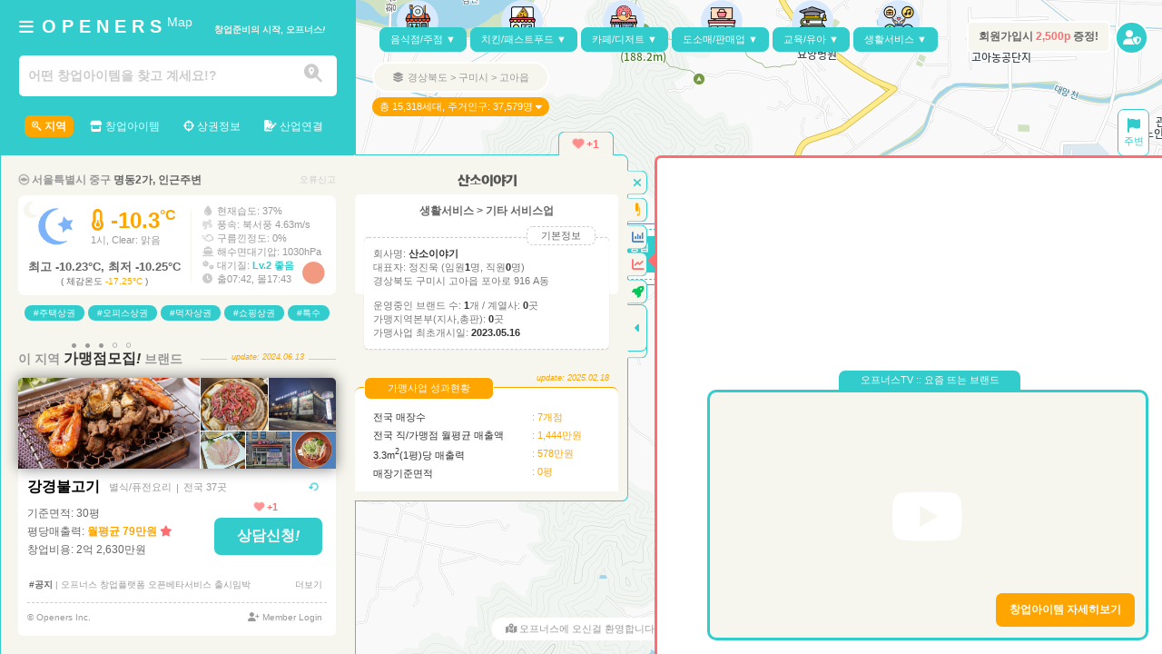

--- FILE ---
content_type: text/html; charset=UTF-8
request_url: https://maps.openers.ai/?%EC%82%B0%EC%86%8C%EC%9D%B4%EC%95%BC%EA%B8%B0
body_size: 320315
content:
<!DOCTYPE html>
<!--
    * Copyright ⓒ Openers Inc. All rights reserved.
    * @Start-up Business 040 Platform Service : https://www.openers.ai
    * @AI. Smart match Service : https://m.openers.ai
    * @Brand Store Business Map SaaS : https://maps.openers.ai
    * @브랜드명 : 오프너스 창업플랫폼
    * @회사명 : 주식회사 오프너스
    * @상표명 : OPENERS™
    * @저작권 : 모든 권리 보유. 오프너스의 모든 콘텐츠를 포함한 구성요소와 운영방법 등을 포함한 비즈니스모델은 지적재산권으로부터 보호받고 있습니다.
-->
<html lang="ko">

<head>
    <!-- 보안서버 강제접속시키기 -->
    <script>
        if (window.location.protocol !== "https:") {
            window.location.href = "https://" + window.location.host + window.location.pathname + window.location.search;
        }
    </script>

    <!-- SEO for Head reguire -->
    
<meta charset="utf-8" />
<meta http-equiv="X-UA-Compatible" content="IE=edge" />
<meta name="viewport" content="width=device-width, initial-scale=1" />

<title>창업아이템 산소이야기 :: 오프너스</title>
<meta name="title" content="산소이야기 :: 오프너스" />
<meta name="description" content="창업아이템 산소이야기 프랜차이즈 가맹본부 본사정보, 프랜차이즈 가맹브랜드 산소이야기 브랜드사업정보, 가맹사업성과, 전국매장정보, 창업비용 등 가맹사업에 대한 안내를 받으실 수 있습니다." />

<!-- 검색엔진 클로러 허용여부 셋팅 -->
<meta name="robots" content="index, follow" />
<meta name="NaverBot" content="index, follow" />
<meta name="Yeti" content="index, follow" />
<meta name="Googlebot" content="index, follow" />
<meta name="Bingbot" content="index, follow" />
<meta name="MSNBot" content="index, follow" />
<meta name="Daumoa" content="index, follow" />

<meta name="subject" content="산소이야기 :: 오프너스" />
<meta name="keywords" content="브랜드창업, 산소이야기 프랜차이즈, 가맹본부, 가맹브랜드, 전국매장사업, 가맹사업정보, 가맹사업성과, 가맹비용" />

<!-- Open Graph data -->
<meta id="og-title" property="og:title" content="산소이야기 :: 오프너스" />
<meta id="og-type" property="og:type" content="website" />
<meta id="og-url" property="og:url" content="//maps.openers.ai/?산소이야기" />
<meta id="og-image" property="og:image" content="//maps.openers.ai/pwa/imgs/logo_202_400.png" />
<meta id="og-description" property="og:description" content="산소이야기 프랜차이즈 가맹브랜드 산소이야기 사업정보, 사업성과, 매장정보, 창업비용 등 가맹사업에 대한 안내를 받으실 수 있습니다." />

<!-- A2H2 및 PWA 셋팅 -->
<link rel="manifest" href="./pwa/pwa.webmanifest" />
<!-- <script src="./pwa/sw_register.js"></> -->

<!-- favicon install -->
<link rel="favicon" sizes="256x256" href="//maps.openers.ai/favicon.ico" />
<link rel="shortcut icon" sizes="256x256" type="image/x-icon" href="//maps.openers.ai/favicon.ico" />
<link rel="icon" sizes="256x256" type="image/x-icon" href="//maps.openers.ai/favicon.ico" />
<link rel="icon" sizes="any" href="//maps.openers.ai/favicon.ico" />
<link rel="icon" sizes="512x512" type="image/svg+xml" href="//maps.openers.ai/pwa/imgs/favicon.svg" />

<!-- iOS Safari  -->
<link rel="apple-touch-icon" href="//maps.openers.ai/pwa/imgs/apple-touch-icon.png" />
<meta name="apple-mobile-web-app-capable" content="yes" />
<meta name="apple-mobile-web-app-status-bar-style" content="black-translucent" />
<meta name="apple-mobile-web-app-title" contents="Openers Maps." />

<!-- Chrome, Firefox, Opera -->
<meta name="theme-color" content="#333">
<meta name="theme-color" media="(prefers-color-scheme: light)" content="white" />
<meta name="theme-color" media="(prefers-color-scheme: dark)" content="black" />

<!-- Windows Phone -->
<meta content='maroon' name='msapplication-navbutton-color' />

<!-- 안드로이드 MS 등 웹프라우저 대응 -->
<meta name="mobile-web-app-capable" content="yes">
<link rel="icon" sizes="512x512" href="//maps.openers.ai/pwa/imgs/favicon_512_1.png" />
<link rel="icon" sizes="192x192" href="//maps.openers.ai/pwa/imgs/favicon_192_0.png" />
<link rel="icon" sizes="180x180" href="//maps.openers.ai/pwa/imgs/apple-touch-icon.png" />
<link rel="icon" sizes="32x32" href="//maps.openers.ai/pwa/imgs/favicon_32.png" />
<link rel="icon" sizes="16x16" href="//maps.openers.ai/pwa/imgs/favicon_16.png" />
<meta name="msapplication-TileColor" content="#2d89ef" />
<link rel="mask-icon" href="//maps.openers.ai/pwa/imgs/safari-pinned-tab.svg" color="#5bbad5" />

<!-- 네이버, 빙, 구글 등 오프너스 맵스 전용코드-->
<meta name="naver-site-verification" content="da94bcf5e1debb7fd132aefa4c39aeb84b277e6c" />
<meta name="msvalidate.01" content="CF7F7DEF7B0DD2F06A3037DE02EF9963" />
<meta name="google-site-verification" content="Di1AxX592HUt4I9vJeXFsRbjDHQSLE8Btab381Eeybc" />

<!--페이지원본 표준URL (구글서치콘솔에서 필요) -->
<link rel="canonical" href="https://maps.openers.ai/?산소이야기" />
<link rel="alternate" hreflang="ko" href="https://maps.openers.ai/?산소이야기" /><!--페이지원본 다국어 URL-->

<!-- 팔로우를 위한 RSS피드제공 -->
<link rel="alternate" type="application/rss+xml" href="https://maps.openers.ai/rss.xml" />

<!-- Google tag (gtag.js) & analytics -->
<script async src="//www.googletagmanager.com/gtag/js?id=G-J4HWV75ZK6"></script>
<script>
    window.dataLayer = window.dataLayer || [];

    function gtag() {
        dataLayer.push(arguments);
    }
    gtag('js', new Date());

    gtag('config', 'G-J4HWV75ZK6');
</script>

<!-- Google Tag Manager -->
<!-- <script>
    (function(w, d, s, l, i) {
        w[l] = w[l] || [];
        w[l].push({
            'gtm.start': new Date().getTime(),
            event: 'gtm.js'
        });
        var f = d.getElementsByTagName(s)[0],
            j = d.createElement(s),
            dl = l != 'dataLayer' ? '&l=' + l : '';
        j.async = true;
        j.src =
            '//www.googletagmanager.com/gtm.js?id=' + i + dl;
        f.parentNode.insertBefore(j, f);
    })(window, document, 'script', 'dataLayer', 'GTM-WHZWZTHF');
</script> -->

<!-- Bing -> Clarity tracking code for https://maps.openers.ai/ -->
<!-- <script>
    (function(c, l, a, r, i, t, y) {
        c[a] = c[a] || function() {
            (c[a].q = c[a].q || []).push(arguments)
        };
        t = l.createElement(r);
        t.async = 1;
        t.src = "https://www.clarity.ms/tag/" + i + "?ref=bwt";
        y = l.getElementsByTagName(r)[0];
        y.parentNode.insertBefore(t, y);
    })(window, document, "clarity", "script", "mgtz9tpf8i");
</script> -->

<!-- 글로벌? 좌표 -->
<script>
    let ipCoords = null;
    let ipLat = null;
    let ipLon = null;
    //console.log("글로벌좌표: ", globalCoords, gLat, gLon);
</script>
    <script src="//cdnjs.cloudflare.com/ajax/libs/jquery/3.7.1/jquery.js"></script>
    <!-- <script type="text/javascript" src="//code.jquery.com/jquery-3.7.0.min.js"></script> -->

    <!-- YTPlayer css -->
    <!-- <link rel="stylesheet" href="https://cdnjs.cloudflare.com/ajax/libs/jquery.mb.YTPlayer/3.3.9/css/jquery.mb.YTPlayer.min.css"> -->

    <!-- Automatic page load progress bar -->
    <!-- <script src="//cdn.jsdelivr.net/npm/pace-js@latest/pace.min.js"></script> -->
    <!-- <link rel="stylesheet" href="https://cdn.jsdelivr.net/npm/pace-js@latest/pace-theme-default.min.css" /> -->
    <script src="./require/Kmaps/jsExternalCode/pace.min.js"></script>
    <link rel="stylesheet" href="./require/Kmaps/jsExternalCode/PACE_Themes_flash.css" />

    <!-- Custom fonts for this template-->
    <link href="./require/template/vendor/fontawesome-free/css/all.min.css?ver=20240725_02" rel="stylesheet" type="text/css">
    <link href="//fonts.googleapis.com/css?family=Nunito:200,200i,300,300i,400,400i,600,600i,700,700i,800,800i,900,900i" rel="stylesheet">

    <!-- slick 소스(배너 다양한 효과 롤링 등) -->
    <!-- <link rel="stylesheet" type="text/css" href="//cdn.jsdelivr.net/npm/slick-carousel@1.8.1/slick/slick.css" />
    <link rel="stylesheet" type="text/css" href="//cdn.jsdelivr.net/npm/slick-carousel@1.8.1/slick/slick-theme.css" /> -->

    <!-- services와 clusterer, drawing 라이브러리 불러오기 -->
    <link rel="stylesheet" href="./require/Kmaps/common.css?ver=20260122103703" />
    <script type="text/javascript" src="//dapi.kakao.com/v2/maps/sdk.js?appkey=8e67bc6de7eeeaa0df545ae330e7665f&libraries=services,clusterer,drawing"></script>
    <script src="./require/Kmaps/kakaoApps.js"></script>
    <script src="./require/Kmaps/firebaseApps.js"></script>

    <!-- 메인 스레드에서 사용되는 스크립트 파일 -->
    <script src="./require/Kmaps/webWorker/main_thread.js?ver=20240725_02"></script>
    <!-- Web Worker에서 사용되는 스크립트 파일 -->
    <script src="./require/Kmaps/webWorker/web_worker.js?ver=20240725_02"></script>

    <!-- 하이차트 CDN -->
    <script type="text/javascript" src="//code.highcharts.com/highcharts.js"></script>
    <!-- <script type="text/javascript" src="//code.highcharts.com/modules/accessibility.js"></script> -->
</head>

<body id="page-top">

    <!-- Page Wrapper -->
    <div id="wrapper">

        <!-- Sidebar -->
                <nav id="container_left" class="container_left">
            <div class="topContents">
                <div class="topMenu">
                    <button class="topMenuBar" onclick="" title="좌상단메뉴"><i class="fa-solid fa-bars"></i></button>
                    <h1 class="titleHidden">창업아이템 산소이야기 :: 오프너스</h1>
                    <a href="./" title="오프너스 플랫폼 홈">
                        <strong class="logo">O P E <span>N</span> E R S <sup>Map</sup></strong></a>
                    <strong id="catchphrase" class="catchphrase">창업준비의 시작, 오프너스<i>!</i></strong>
                </div>
                <div class="topSearch">
                    <div class="topSearchBox">
                        <input type="text" id="topSearchBar" class="topSearchBar" placeholder="어떤 창업아이템을 찾고 계세요!?" autocomplete="off" spellcheck="false">
                        <span class="topSearchIcon"><i class="fa-solid fa-magnifying-glass-location"></i></span>
                    </div>
                </div>
                <div class="topMenuList">
                    <ul>
                        <li id="searchItems" class="leftTopMenu" title="지역"><i class="fa-brands fa-searchengin"></i> 지역</li>
                        <li id="brandItams" class="leftTopMenu" title="창업아이템"><i class="fa-solid fa-store"></i> 창업아이템</li>
                        <li id="jumfoSales" class="leftTopMenu" title="상권정보"><i class="fa-solid fa-crosshairs"></i> 상권정보</li>
                        <li id="districtAnalysis" class="leftTopMenu" title="산업연결"><i class="fa-solid fa-file-signature"></i> 산업연결</li>
                    </ul>
                </div>
                <div id="topSearchLayer" class="topSearchLayer">
                    <div id="searchLayerBox" class=" searchLayerBox">
                        <div id="searchResults">
                            <div class="searchBrand">
                                <span>Search <strong class="bBrand">Brand</strong></span>
                                <div class="searchBrandAd">
                                    <div class="sbanner">
                                        <!-- 배너사이즈 1120 * 400 -->
                                    </div>
                                </div>
                            </div>
                            <div class="latestHistory">
                                <span>최근 <strong class="bHistory">검색기록</strong></span>
                                <div class="hisDelete">
                                    <a href="#" class="hisDeleteAll">모두지우기</a>
                                </div>
                                <div class="historyContent">
                                    <div class="ccc"><i>최근 검색어가 없습니다.</i></div>
                                </div>
                            </div>
                            <div class="suggestKeyword">
                                <span>추천 <strong class="bKeywords">검색Tag</strong><i class="fa-solid fa-comment"></i></span>
                                <div class="suggestKeywords">
                                    <a href="#" class="suggestKeywordsAll">전체보기 ></a>
                                </div>
                                <div class="suggestKeyContent">
                                    <div class="ccc">
                                        <ul>
                                            <li class="listKey">#저가커피</li>
                                            <li class="listKey">#삽결삽창업</li>
                                            <li class="listKey">#떡볶이</li>
                                            <li class="listKey">#무인</li>
                                            <li class="listKey">#셀러드</li>
                                            <li class="listKey">#돈가스</li>
                                            <li class="listKey">#마라탕</li>
                                            <li class="listKey">#숯불돼지갈비</li>
                                        </ul>
                                    </div>
                                </div>
                            </div>
                        </div>
                    </div>
                </div>
                <!-- 비동기 검색결과 레이어창 -->
                <div id="searchResults_Box"></div>
            </div>

            <!-- 중단 컨텐츠 영역 -->
            <!-- 상단메뉴 > 검색 표시영역 -->
            <div class="mc_warp leftTopMenuPage">
                <div class="middleContents">
                    <div id="locationWidget">
                        <div id="shortLocationInfo">
                            <i class="fa-regular fa-compass fa-spin"></i>
                            <span id="shortAddress"></span>
                            <span class="dongOnlyJusoCss" id="dongOnlyJuso"></span>
                            <span class="dongOnlyJusoCss">인근주변</span>
                            <button class="reportAnError" title="오류신고">오류신고</button>
                        </div>
                        <div id="weatherInfo">
                            <div class="weatherLeft">
                                <div id="iconImage">
                                    <!-- js에서 추가됨 <i class="fa-solid fa-cloud-sun"></i> -->
                                    <div class="iconImageDesc">
                                        <div class="gionCss"><i class="fa-solid fa-temperature-quarter"></i> <span id="gion"></span><sup>°C</sup></div>
                                        <div class="conditionCss"><span id="currentTime"></span><span id="condition"></span>: <span id="weatherDescription"></span></div>
                                        <!-- <div id="weatherDescription"></div> -->
                                    </div>
                                </div>
                                <div class="compareZone">
                                    <div id="compareYesterday"></div>
                                    <div class="feelitGionCss">( 체감온도 <span id="feelitGion"></span> )</div>
                                </div>
                            </div>
                            <div class="lengthLine"></div>
                            <div class="weatherRight">
                                <ul>
                                    <li class="humidity"><i class="fa-solid fa-droplet"></i> 현재습도: <span id="humidity"></span></li>
                                    <li class="windSpeed"><i class="fa-solid fa-wind fa-shake"></i> 풍속: <span id="windSpeed"></span></li>
                                    <li class="clouds"><i class="fa-brands fa-cloudversify"></i> 구름낀정도: <span id="clouds"></span></li>
                                    <li class="shipPressure"><i class="fa-solid fa-ship"></i> 해수면대기압: <span id="shipPressure"></span></li>
                                    <li class="airQuality"><i class="fa-solid fa-viruses"></i> 대기질: <span id="airQuality"></span></li>
                                    <!-- <li class="fineDust"><i class="fa-solid fa-virus"></i> 미세먼지: <span id="fineDust"></span></li>
                                    <li class="ultrafineDust"><i class="fa-solid fa-viruses"></i> 초미세먼지: <span id="ultrafineDust"></span></li> -->
                                    <!-- <li class="sunRise"><i class="fa-solid fa-sun-plant-wilt"></i> 일출시간: <span id="sunRise"></span></li> -->
                                    <!-- <li class="sunSet"><i class="fa-solid fa-clock"></i> 일출몰: <span id="sunRise"></span> / <span id="sunSet"></span></li> -->
                                    <li class="sunSet"><i class="fa-solid fa-clock"></i> 출<span id="sunRise"></span>, 몰<span id="sunSet"></span></li>
                                </ul>
                                <ul id="airQualityDetail" class="airQualityDetail">
                                    <li class="apiTime"><span id="airLocationDong"></span>일대, 대기질 상세정보</li>
                                    <li>1.일산화탄소(CO): <span id="co"></span>μg/m<sup>3</sup></li>
                                    <li>2.일산화질소(NO): <span id="no"></span>μg/m<sup>3</sup></li>
                                    <li>3.이산화질소(NO2): <span id="no2"></span>μg/m<sup>3</sup></li>
                                    <li>4.오존(O3): <span id="o3"></span>μg/m<sup>3</sup></li>
                                    <li>5.이산화황(SO2): <span id="so2"></span>μg/m<sup>3</sup></li>
                                    <li>6.미세먼지(PM2.5): <span id="pm2_5"></span>μg/m<sup>3</sup></li>
                                    <li>7.대입자(PM10): <span id="pm10"></span>μg/m<sup>3</sup></li>
                                    <li class="airEndpoint">8.암모니아(NH3): <span id="nh3"></span>μg/m<sup>3</sup></li>
                                    <!-- <li class="openWeatherCopy">Data by OpenWeather</li> -->
                                </ul>
                            </div>
                            <div id="openWeatherIcon"></div>
                        </div>
                    </div>
                    <div class="locationTags">
                        <div class="currentLocations">
                            <ul>
                                <li class="locationTag">#주택상권</li>
                                <li class="locationTag">#오피스상권</li>
                                <li class="locationTag">#먹자상권</li>
                                <li class="locationTag">#쇼핑상권</li>
                                <li class="locationTag">#특수</li>
                                <!-- <li class="locationTag">#유통</li>
                                <li class="locationTag">#시장</li>
                                <li class="locationTag">#공단</li>
                                <li class="locationTag">#마을</li> -->
                            </ul>
                        </div>
                    </div>
                    <div class="locationBrands">
                        <div class="locationRecruitTitle">
                            <div class="lengthLineWidth"></div>
                            <div class="recruitBrands">
                                <span>이 지역 <strong>가맹점모집<i>!</i></strong> 브랜드</span>
                            </div>
                            <div class="dotListWith">
                                <i class="fa-solid fa-circle"></i>
                                <i class="fa-solid fa-circle"></i>
                                <i class="fa-solid fa-circle"></i>
                                <i class="fa-regular fa-circle"></i>
                                <i class="fa-regular fa-circle"></i>
                            </div>
                            <div class="choiceBrands">
                                <div class="biImages">
                                    <div id="biMainImage" class="biMainImage"></div>
                                    <div class="biAddImage">
                                        <div class="biAddImage_top">
                                            <span id="biAddImage1" class="addImgComm"></span>
                                            <span id="biAddImage2" class="addImgComm"></span>
                                        </div>
                                        <div class="biAddImage_floor">
                                            <div id="biAddImage3" class="addImgComm"></div>
                                            <div id="biAddImage4" class="addImgComm"></div>
                                            <div id="biAddImage5" class="addImgComm"></div>
                                        </div>
                                    </div>
                                </div>
                                <div class="brandInfos">
                                    <div id="bNameZone">
                                        <div id="bName">창업아이템 산소이야기</div>
                                        <span id="category">창업플랫폼</span>
                                        <span> | </span>
                                        <span id="storeCount">12,000여개의 창업아이템</span>
                                        <!-- 브랜드네임 툴팁의 내용 -->
                                        <div id="bNameTooltiptext">브랜드정식네임</div>
                                    </div>
                                    <div class="baseInfo">
                                        <div class="bI_inlineBlock">기준면적: <span id="area">1,000평</span><span id="category2Box">( <span id="category2">창업플랫폼</span> )</span></div>
                                        <div>평당매출력: <span id="colorOrange"><span id="unitSalesPower">월평균 320억원</span></span> <i class="fa-solid fa-star"></i></div>
                                        <div>창업비용: <span id="totalCost">1조원</span></div>
                                    </div>
                                </div>
                                <div class="latestUpDateCss"><i>update: <span id="latestUpDate">2022.11.25</span></i></div>
                                <div id="brandReselection"><i class="fa-solid fa-arrow-rotate-left fa-spin fa-spin-reverse"></i></div>
                                <div id="brandReselection2"><i id="loadingIcon" class="fa-solid fa-spinner fa-spin"></i></div>
                                <div type="button" id="consultingButton" class="consultingButton">상담신청<i>!</i></div>
                                <div id="locationAdLiked" title="브랜드 관심수" data-brand-sign="" data-brand-inum="" class="br_tracking" data-channel="location"><i class="fa-solid fa-heart fa-beat-fade"></i><span class="possessionCount"> +999</span></div>

                                <div id="biEventZone" class="biEventZone">
                                    <div class="supportBenefits">
                                        <div class="sbLine"></div>
                                        <div class="sbTopContent">
                                            <span><i class='fa-solid fa-quote-left'></i></span>
                                            <span id="sbTitle">월 300만원 한도내 6개월간 매장월세 무상지원</span>
                                            <span><i class='fa-solid fa-quote-right'></i></span>
                                        </div>
                                        <div id="eventEndDate">(2023년 12월 31일까지 상담신청자에 한함)</div>
                                    </div>
                                </div>
                                <!-- <div id="biEventZone2" class="biEventZone2">no</div>
                                <div id="biEventZone3" class="biEventZone3">default</div> -->
                            </div>
                        </div>
                    </div>
                    <div id="newBunsiness" class="newBunsiness">
                        <div class="newBunsinessRoll1" id="selectedContent">
                            <div class="vbTop">
                                <div class="titleNb">
                                    <i id="titleNbIcon" class="fa-solid fa-chart-simple"></i>
                                    <strong>브랜드사업을</strong>
                                    <span>준비중이신가요?</span>
                                </div>
                                <div class="nBaddButtonZone">
                                    <span id="nBClickIcon1" data-target="newBunsinessRoll1"><i class="fa-solid fa-circle"></i></span>
                                    <span id="nBClickIcon2" data-target="newBunsinessRoll2"><i class="fa-solid fa-circle"></i></span>
                                    <span id="nBClickIcon3" data-target="newBunsinessRoll3"><i class="fa-solid fa-circle"></i></span>
                                </div>
                            </div>
                            <div class="vbContentTextBox">
                                <div class="vbContent">
                                    아직 정보공개서를 등록하지 않은 프랜차이즈 가맹본부라면<br />
                                    여기를 통해 등록하세요<i>!!</i>
                                </div>
                            </div>
                            <div type="button" id="newBrandRegister" class="newButton3Contents">브랜드 등록하기</div>
                        </div>
                        <div class="newBunsinessRoll2" id="selectedContent">
                            <div class="vbTop">
                                <div class="titleNb">
                                    <i id="titleNbIcon" class="fa-solid fa-vector-square"></i>
                                    <strong>새로운 창업자리</strong>
                                    <span>점포를 등록하세요<i>!</i></span>
                                </div>
                                <div class="nBaddButtonZone">
                                    <span id="nBClickIcon1" data-target="newBunsinessRoll1"><i class="fa-solid fa-circle"></i></span>
                                    <span id="nBClickIcon2" data-target="newBunsinessRoll2"><i class="fa-solid fa-circle"></i></span>
                                    <span id="nBClickIcon3" data-target="newBunsinessRoll3"><i class="fa-solid fa-circle"></i></span>
                                </div>
                            </div>
                            <div class="vbContentTextBox">
                                <div class="vbContent">
                                    새로운 임차인을 찾고계신가요? <span class="openersColor">Openers AI. System</span>은 <br />
                                    창업아이템과 적합/궁합도를 판단하여 모두에게 Win-Win되는 <br />
                                    <span class="openersAIcolor">AI.매칭서비스를 무료</span>로 제공합니다.
                                </div>
                            </div>
                            <div type="button" id="newJumfoRegister" class="newButton3Contents">새로운 점포등록</div>
                        </div>
                        <div class="newBunsinessRoll3" id="selectedContent">
                            <div class="vbTop">
                                <div class="titleNb">
                                    <i id="titleNbIcon" class="fa-solid fa-comments"></i>
                                    <strong>어떠한 창업을</strong>
                                    <span>꿈꾸시나요?</span>
                                </div>
                                <div class="nBaddButtonZone">
                                    <span id="nBClickIcon1" data-target="newBunsinessRoll1"><i class="fa-solid fa-circle"></i></span>
                                    <span id="nBClickIcon2" data-target="newBunsinessRoll2"><i class="fa-solid fa-circle"></i></span>
                                    <span id="nBClickIcon3" data-target="newBunsinessRoll3"><i class="fa-solid fa-circle"></i></span>
                                </div>
                            </div>
                            <div class="vbContentTextBox">
                                <div class="vbContent">
                                    창업이 막연하기만 하신가요?<br />
                                    여러분의 생각과 스타일을 <span class="openersColor">AI. Adviser “OKi”</span> 에게 알려주세요<i>!</i><br />
                                    OKi가 스마트하게 찾아드릴께요^^*
                                </div>
                            </div>
                            <div type="button" id="aiSmartMatch" class="newButton3Contents">지금 시작하기<i>!</i></div>
                        </div>
                    </div>



                    <div id="nextContent1"></div>
                    <div id="nextContent2"></div>
                    <div id="nextContent3"></div>
                </div>
            </div>
            <!-- 상단메뉴 > 창업아이템 표시영역 -->
            <div class="item_warp leftTopMenuPage">
    <div class="iw_top">
        <div class="iw_top_box">
            <div class="iw_top_box_top">
                <div class='iw_top_box_3field' data-sectors="default"><span>@관심분야를</span> 선택해주세요</div>
                <span class='iw_top_box_choice'><i class="fa-solid fa-check-double"></i> 분야선택</span>
                <div class="iw_top_box_field_layer">
                    <div class="field_layer_topContents">
                        <div class="category1depth">
                            <ul>
                                <li id="iw_MainCate1" class="iw_cate1_list">음식점/주점</li>
                                <li id="iw_MainCate2" class="iw_cate1_list">치킨/패스트푸드</li>
                                <li id="iw_MainCate3" class="iw_cate1_list">카페/디저트</li>
                                <li id="iw_MainCate4" class="iw_cate1_list">도소매/판매업</li>
                                <li id="iw_MainCate5" class="iw_cate1_list">교육/유아</li>
                                <li id="iw_MainCate6" class="iw_cate1_list">생활서비스</li>
                                <!-- <li id="iw_MainCate7" class="iw_cate1_list">맞춤</li> -->
                            </ul>
                        </div>
                        <div class="iw_centerHeight"></div>
                        <div class="category2depth">
                            <ul id="depth2_cate1" class="depth2_categoryList">
                                <li id="depth2_Sectors0" class="iw_cate2_list" data-sectors=""><i class="fa-solid fa-check"></i>음식점/주점</li>
                                <li id="depth2_Sectors1" class="iw_cate2_list" data-sectors=""><i class="fa-solid fa-check"></i>한식</li>
                                <li id="depth2_Sectors2" class="iw_cate2_list" data-sectors=""><i class="fa-solid fa-check"></i>중식</li>
                                <li id="depth2_Sectors3" class="iw_cate2_list" data-sectors=""><i class="fa-solid fa-check"></i>일식</li>
                                <li id="depth2_Sectors4" class="iw_cate2_list" data-sectors=""><i class="fa-solid fa-check"></i>양식</li>
                                <li id="depth2_Sectors5" class="iw_cate2_list" data-sectors=""><i class="fa-solid fa-check"></i>별식/퓨전요리</li>
                                <li id="depth2_Sectors6" class="iw_cate2_list" data-sectors=""><i class="fa-solid fa-check"></i>주점</li>
                            </ul>
                            <ul id="depth2_cate2" class="depth2_categoryList">
                                <li id="depth2_Sectors7" class="iw_cate2_list" data-sectors=""><i class="fa-solid fa-check"></i>치킨/패스트푸드</li>
                                <li id="depth2_Sectors8" class="iw_cate2_list" data-sectors=""><i class="fa-solid fa-check"></i>치킨</li>
                                <li id="depth2_Sectors9" class="iw_cate2_list" data-sectors=""><i class="fa-solid fa-check"></i>피자</li>
                                <li id="depth2_Sectors10" class="iw_cate2_list" data-sectors=""><i class="fa-solid fa-check"></i>패스트푸드</li>
                                <li id="depth2_Sectors11" class="iw_cate2_list" data-sectors=""><i class="fa-solid fa-check"></i>분식</li>
                            </ul>
                            <ul id="depth2_cate3" class="depth2_categoryList">
                                <li id="depth2_Sectors12" class="iw_cate2_list" data-sectors=""><i class="fa-solid fa-check"></i>카페/디저트</li>
                                <li id="depth2_Sectors13" class="iw_cate2_list" data-sectors=""><i class="fa-solid fa-check"></i>커피</li>
                                <li id="depth2_Sectors14" class="iw_cate2_list" data-sectors=""><i class="fa-solid fa-check"></i>디저트</li>
                                <li id="depth2_Sectors15" class="iw_cate2_list" data-sectors=""><i class="fa-solid fa-check"></i>제과제빵</li>
                            </ul>
                            <ul id="depth2_cate4" class="depth2_categoryList">
                                <li id="depth2_Sectors16" class="iw_cate2_list" data-sectors=""><i class="fa-solid fa-check"></i>도소매/판매업</li>
                                <li id="depth2_Sectors17" class="iw_cate2_list" data-sectors=""><i class="fa-solid fa-check"></i>편의점</li>
                                <li id="depth2_Sectors18" class="iw_cate2_list" data-sectors=""><i class="fa-solid fa-check"></i>뷰티/패션</li>
                                <li id="depth2_Sectors19" class="iw_cate2_list" data-sectors=""><i class="fa-solid fa-check"></i>농수산물/건강</li>
                                <li id="depth2_Sectors20" class="iw_cate2_list" data-sectors=""><i class="fa-solid fa-check"></i>기타 도소매업</li>
                            </ul>
                            <ul id="depth2_cate5" class="depth2_categoryList">
                                <li id="depth2_Sectors21" class="iw_cate2_list" data-sectors=""><i class="fa-solid fa-check"></i>교육/유아</li>
                                <li id="depth2_Sectors22" class="iw_cate2_list" data-sectors=""><i class="fa-solid fa-check"></i>외국어</li>
                                <li id="depth2_Sectors23" class="iw_cate2_list" data-sectors=""><i class="fa-solid fa-check"></i>초중고</li>
                                <li id="depth2_Sectors24" class="iw_cate2_list" data-sectors=""><i class="fa-solid fa-check"></i>유아</li>
                                <li id="depth2_Sectors25" class="iw_cate2_list" data-sectors=""><i class="fa-solid fa-check"></i>기타 교육업</li>
                            </ul>
                            <ul id="depth2_cate6" class="depth2_categoryList">
                                <li id="depth2_Sectors26" class="iw_cate2_list" data-sectors=""><i class="fa-solid fa-check"></i>생활서비스</li>
                                <li id="depth2_Sectors27" class="iw_cate2_list" data-sectors=""><i class="fa-solid fa-check"></i>이미용</li>
                                <li id="depth2_Sectors28" class="iw_cate2_list" data-sectors=""><i class="fa-solid fa-check"></i>세탁</li>
                                <li id="depth2_Sectors29" class="iw_cate2_list" data-sectors=""><i class="fa-solid fa-check"></i>골프/스포츠</li>
                                <li id="depth2_Sectors30" class="iw_cate2_list" data-sectors=""><i class="fa-solid fa-check"></i>PC방/오락</li>
                                <li id="depth2_Sectors31" class="iw_cate2_list" data-sectors=""><i class="fa-solid fa-check"></i>기타 서비스업</li>
                            </ul>
                            <!-- <ul id="depth2_cate7" class="depth2_categoryList">
                                <li id="depth2_Sectors32" class="iw_cate2_list" data-sectors=""><i class="fa-solid fa-check"></i>관심브랜드</li>
                            </ul> -->
                        </div>
                    </div>
                    <div class="iw_centerWidth"></div>
                    <div class="iw_choiceCateMax3">
                        <div class="iw_infoText"><span class="iw_blue"><i class="fa-solid fa-circle-info"></i> 최대 3개</span>까지 선택할 수 있어요.^^</div>
                        <div class="iw_choiced"><i class='fa-solid fa-quote-left'></i>&nbsp;선택된 분야가 없습니다.&nbsp;<i class='fa-solid fa-quote-right'></i></div>
                    </div>
                    <div class="iw_centerWidth2"></div>
                    <div class="iw_choiceFinals">
                        <div class="iw_choiceReset_button">초기화</div>
                        <div class="iw_choiceFinal_button"><span>0</span>개분야 적용하기<i>!</i></div>
                    </div>
                </div>
            </div>
            <div class="iw_top_hr"></div>
            <div class="iw_top_box_bottom">
                <div id="filter_contents" class='iw_top_box_filterList' data-filter="default">
                    <div class="filter_nTitle_default">#필터를 통해 조건에 맞는 아이템을 찾아보세요</div>
                    <div class="filter_choice_results">
                        <!-- <div class="filter_results_group">
                            <div clsss="filter_nTitle">창업비용</div>
                            <div clsss="filter_choice_Velue" id="">
                                <span id=""></span>
                                <span id=""></span>
                            </div>
                        </div> -->
                    </div>
                </div>
                <span class='iw_top_box_filter'>
                    <!-- <i class="fa-solid fa-filter-circle-dollar"></i> -->
                    <i class="fa-solid fa-sliders"></i>
                    상세필터
                </span>
                <div class="iw_top_box_filter_layer">
                    <div class="filter_layer_topContents">
                        <div class="iw_layer_topTitle"><span class="filterIcon"></span>상세필터는 모든 분야에 적용됩니다.</div>
                    </div>
                    <div class="filter_layer_choiceArea">
                        <div class="filter_contents">
                            <div class="filter_contents_top">
                                <span class="filter_contents_Name">창업비용</span>
                                <span class="rangeInfo"><span id="rangeCostMin">최소</span> ~ <span id="rangeCostMax">최대</span></span>
                            </div>
                            <div class="filter_contents_range">
                                <div id="filter1_rangeLine" class="filter_rangeLine"></div>
                                <div id="filter1_connector" class="filter_connector"></div>
                                <div id="filter1_startHandle" class="filter_startHandle">Min</div>
                                <div id="filter1_endHandle" class="filter_endHandle">Max</div>
                            </div>
                        </div>
                        <div class="filter_contents">
                            <div class="filter_contents_top">
                                <span class="filter_contents_Name">기준면적</span>
                                <span class="rangeInfo"><span id="rangeAreaMin">최소</span> ~ <span id="rangeAreaMax">최대</span></span>
                            </div>
                            <div class="filter_contents_range">
                                <div id="filter2_rangeLine" class="filter_rangeLine"></div>
                                <div id="filter2_connector" class="filter_connector"></div>
                                <div id="filter2_startHandle" class="filter_startHandle">Min</div>
                                <div id="filter2_endHandle" class="filter_endHandle">Max</div>
                            </div>
                        </div>
                        <div class="filter_contents">
                            <div class="filter_contents_top">
                                <span class="filter_contents_Name">월평균매출</span>
                                <span class="rangeInfo"><span id="rangeAverageMin">최소</span> ~ <span id="rangeAverageMax">최대</span></span>
                            </div>
                            <div class="filter_contents_range">
                                <div id="filter3_rangeLine" class="filter_rangeLine"></div>
                                <div id="filter3_connector" class="filter_connector"></div>
                                <div id="filter3_startHandle" class="filter_startHandle">Min</div>
                                <div id="filter3_endHandle" class="filter_endHandle">Max</div>
                            </div>
                        </div>
                    </div>
                    <div class="filter_buttom_Width"></div>
                    <div class="filter_Finals">
                        <div class="filter_Reset_button">초기화</div>
                        <div class="filter_Final_button"><span id="filter_brResult">12,450개</span> 아이템보기<i>!</i></div>
                    </div>
                </div>
            </div>
        </div>
    </div>
    <div class="iw_listTitle">
        <div class="iw_listTitle_Text"><span id="iw_itemsCount">12,450개</span>중 매칭된 <span id="iw_resultCount">12,450개</span>의 창업아이템</div>
        <span class="iw_listTitle_Sort" data-sort="default">정렬조건 <i class="fa-solid fa-sort"></i></span>
    </div>
    <div class="iw_layerSort">
        <ul>
            <li class="iw_layerSort_list" data-sort="AI"><i class="fa-regular fa-circle-check"></i> AI. 추천순</li>
            <li class="iw_layerSort_list" data-sort="unit_sales"><i class="fa-regular fa-circle-check"></i> 평당매출 높은순</li>
            <li class="iw_layerSort_list" data-sort="total_cost"><i class="fa-regular fa-circle-check"></i> 창업비용 낮은순</li>
            <li class="iw_layerSort_list" data-sort="total_store"><i class="fa-regular fa-circle-check"></i> 전국매장 많은순</li>
            <li class="iw_layerSort_list" data-sort="average_sales"><i class="fa-regular fa-circle-check"></i> 평균매출 높은순</li>
            <li class="iw_layerSort_list" data-sort="churn_rate"><i class="fa-regular fa-circle-check"></i> 가맹해지 낮은순</li>
            <li class="iw_layerSort_list" data-sort="unitAd_cost"><i class="fa-regular fa-circle-check"></i> 광고판촉 높은순</li>
            <li class="iw_layerSort_list" data-sort="total_view"><i class="fa-regular fa-circle-check"></i> 조회수 높은순</li>
        </ul>
    </div>

    <div id="valueNulleffect">조건에 맞는 창업아이템이 없습니다.<br />상세필터를 재조정 해보세요!</div>
    <div id='iw_list' class='iw_list'>
            </div>
    <div class=" iw_buttons">
        <!-- <span><i class="fa-solid fa-heart"></i> 관심</span>
        <span><i class="fa-solid fa-check"></i> <i class="fa-solid fa-check-double"></i> <i class="fa-solid fa-code-compare"></i> <i class="fa-solid fa-spell-check"></i> <i class="fa-solid fa-circle-check"></i> <i class="fa-regular fa-circle-check"></i> 비교</span>
        <span>바로상담받기<i>!</i></span> -->

        <div id="iw_choceCount">선택된 브랜드가 없습니다.</div>
        <span id="iw_compareButton"><i class="fa-solid fa-spell-check"></i> 비교하기<i>!</i></span>
        <s></s>
        <span id="iw_consultingButton"><i class="fa-solid fa-check-double"></i> 창업상담<i>!</i></span>
    </div>
</div>

            <!-- 하단 저작권 표시영역 -->
            <div id="copyright" class="copyright">
                <div class="notice">
                    <a href="#" class="rolling-link" id="noticePopupLink_0" data-url="https://blog.openers.ai/notice/965"><strong>#공지</strong> | <span>창업플랫폼 오프너스 서비스 정식오픈 합니다.</span></a><a href="#" class="rolling-link" id="noticePopupLink_1" data-url="https://blog.openers.ai/notice/174"><strong>#공지</strong> | <span>오프너스 프랜차이즈 창업아이템 검색서비스 오픈되었습니다.</span></a><a href="#" class="rolling-link" id="noticePopupLink_2" data-url="https://blog.openers.ai/notice/49"><strong>#공지</strong> | <span>오프너스 창업플랫폼 오픈베타서비스 출시임박</span></a><a href="#" class="rolling-link" id="noticePopupLink_3" data-url="https://blog.openers.ai/notice/25"><strong>#공지</strong> | <span>오프너스 공식블로그 리뉴얼 공지</span></a>                    <span class="noticeAdd">더보기</span>
                </div>
                <div id="cHr"></div>
                <div class="copyrightC">
                    <span>&copy; Openers Inc.</span>
                    <div class="authLogin">
                        <div class="leftbottumLogin"><i class="fa-solid fa-user-plus"></i> Member Login</div>                    </div>
                </div>
            </div>
            <!-- 지도 위에 표시할 요소 영역 -->
            <div id="eOverlay">
                <div class="cateService">
                    <img class="cateimg1" src="./require/Kmaps/industryIcon/1.png" alt="음식점/주점" title="음식점/주점" />
                    <div id="cateBase1" class="cateBase">음식점/주점 ▼</div>
                    <img class="cateimg2" src="./require/Kmaps/industryIcon/8.png" alt="치킨/패스트푸드" title="치킨/패스트푸드" />
                    <div id="cateBase2" class="cateBase">치킨/패스트푸드 ▼</div>
                    <img class="cateimg3" src="./require/Kmaps/industryIcon/13.png" alt="카페/디저트" title="카페/디저트" />
                    <div id="cateBase3" class="cateBase">카페/디저트 ▼</div>
                    <img class="cateimg4" src="./require/Kmaps/industryIcon/17.png" alt="도소매/판매업" title="도소매/판매업" />
                    <div id="cateBase4" class="cateBase">도소매/판매업 ▼</div>
                    <img class="cateimg5" src="./require/Kmaps/industryIcon/22.png" alt="교육/육아" title="교육/육아" />
                    <div id="cateBase5" class="cateBase">교육/유아 ▼</div>
                    <img class="cateimg6" src="./require/Kmaps/industryIcon/27.png" alt="생활서비스" title="생활서비스" />
                    <div id="cateBase6" class="cateBase">생활서비스 ▼</div>
                </div>
                <div class="cateView">
                    <div id="cVBax">
                        <div id="cVContent1" class="cVContents">
    <div id="cVCmenu1" class="cVCmenu">
        <ul>
            <li><img src="./require/Kmaps/industryIcon/1.png" alt="음식점/주점" title="음식점/주점" />전체<span id="cateCount27"></span></li>
            <li><img src="./require/Kmaps/industryIcon/2.png" alt="한식" title="한식" />한식<span id="cateCount1"></span></li>
            <li><img src="./require/Kmaps/industryIcon/3.png" alt="중식" title="중식" />중식<span id="cateCount2"></span></li>
            <li><img src="./require/Kmaps/industryIcon/4.png" alt="일식" title="일식" />일식<span id="cateCount3"></span></li>
            <li><img src="./require/Kmaps/industryIcon/5.png" alt="양식" title="양식" />양식<span id="cateCount4"></span></li>
            <li><img src="./require/Kmaps/industryIcon/6.png" alt="별식/퓨전요리" title="별식/퓨전요리" />별식/퓨전요리<span id="cateCount5"></span></li>
            <li><img src="./require/Kmaps/industryIcon/7.png" alt="주점" title="주점" />주점<span id="cateCount6"></span></li>
        </ul>
    </div>
    <div class="cVCmenu_ad">
        <div id="cVCmenu1_view0" class="cVCmenu1_common"><div class="categoryADBoxs_contaior"><div class="categoryADBoxs"><div id="categoryADimgs0" class="categoryADimgs"></div><div id="categoryADLiked0" class="brLikedIcons br_tracking" data-channel="Top_1" title="브랜드 관심수" data-brand-sign="" data-brand-inum="">
                        <i class="fa-solid fa-heart fa-beat-fade"></i>
                        <span class="possessionCount"> +999</span>
                    </div><div id="categoryADName0" class="categoryADNames">명륜진사갈비</div><div id="categoryADHQ0" style="display: none">(주)명륜당</div><div class="categoryADContents"><div><span id="categoryADCate0">한식</span> | <span id="categoryADStore0">전국 548곳</span></div><div>기준면적: <span id="categoryADUnitArea0">40평</span></div><div>평당매출력: <span id="categoryADUnitAreaSales0">월평균 250만원</span></div><div>창업비용: <span id="categoryADCost0">1억 5,900만원</span></div></div><div id="categoryADButtons0" class="categoryADButtons"></div></div><div class="categoryADBoxs"><div id="categoryADimgs1" class="categoryADimgs"></div><div id="categoryADLiked1" class="brLikedIcons br_tracking" data-channel="Top_1" title="브랜드 관심수" data-brand-sign="" data-brand-inum="">
                        <i class="fa-solid fa-heart fa-beat-fade"></i>
                        <span class="possessionCount"> +999</span>
                    </div><div id="categoryADName1" class="categoryADNames">명륜진사갈비</div><div id="categoryADHQ1" style="display: none">(주)명륜당</div><div class="categoryADContents"><div><span id="categoryADCate1">한식</span> | <span id="categoryADStore1">전국 548곳</span></div><div>기준면적: <span id="categoryADUnitArea1">40평</span></div><div>평당매출력: <span id="categoryADUnitAreaSales1">월평균 250만원</span></div><div>창업비용: <span id="categoryADCost1">1억 5,900만원</span></div></div><div id="categoryADButtons1" class="categoryADButtons"></div></div><div class="categoryADBoxs"><div id="categoryADimgs2" class="categoryADimgs"></div><div id="categoryADLiked2" class="brLikedIcons br_tracking" data-channel="Top_1" title="브랜드 관심수" data-brand-sign="" data-brand-inum="">
                        <i class="fa-solid fa-heart fa-beat-fade"></i>
                        <span class="possessionCount"> +999</span>
                    </div><div id="categoryADName2" class="categoryADNames">명륜진사갈비</div><div id="categoryADHQ2" style="display: none">(주)명륜당</div><div class="categoryADContents"><div><span id="categoryADCate2">한식</span> | <span id="categoryADStore2">전국 548곳</span></div><div>기준면적: <span id="categoryADUnitArea2">40평</span></div><div>평당매출력: <span id="categoryADUnitAreaSales2">월평균 250만원</span></div><div>창업비용: <span id="categoryADCost2">1억 5,900만원</span></div></div><div id="categoryADButtons2" class="categoryADButtons"></div></div></div><div class="brCateADtagNinfo"><div class="brCateAdTag"><span id="categoryADMatchCategoty0">#음식점/주점</span><span>#브랜드맞춤매치</span><span>#브랜드창업</span><span>#가맹점모집</span><span>#지역광고</span></div><div class="brCateAdinfo">등록안내</div></div></div><div id="cVCmenu1_view1" class="cVCmenu1_common"><div class="categoryADBoxs_contaior"><div class="categoryADBoxs"><div id="categoryADimgs3" class="categoryADimgs"></div><div id="categoryADLiked3" class="brLikedIcons br_tracking" data-channel="Top_1" title="브랜드 관심수" data-brand-sign="" data-brand-inum="">
                        <i class="fa-solid fa-heart fa-beat-fade"></i>
                        <span class="possessionCount"> +999</span>
                    </div><div id="categoryADName3" class="categoryADNames">명륜진사갈비</div><div id="categoryADHQ3" style="display: none">(주)명륜당</div><div class="categoryADContents"><div><span id="categoryADCate3">한식</span> | <span id="categoryADStore3">전국 548곳</span></div><div>기준면적: <span id="categoryADUnitArea3">40평</span></div><div>평당매출력: <span id="categoryADUnitAreaSales3">월평균 250만원</span></div><div>창업비용: <span id="categoryADCost3">1억 5,900만원</span></div></div><div id="categoryADButtons3" class="categoryADButtons"></div></div><div class="categoryADBoxs"><div id="categoryADimgs4" class="categoryADimgs"></div><div id="categoryADLiked4" class="brLikedIcons br_tracking" data-channel="Top_1" title="브랜드 관심수" data-brand-sign="" data-brand-inum="">
                        <i class="fa-solid fa-heart fa-beat-fade"></i>
                        <span class="possessionCount"> +999</span>
                    </div><div id="categoryADName4" class="categoryADNames">명륜진사갈비</div><div id="categoryADHQ4" style="display: none">(주)명륜당</div><div class="categoryADContents"><div><span id="categoryADCate4">한식</span> | <span id="categoryADStore4">전국 548곳</span></div><div>기준면적: <span id="categoryADUnitArea4">40평</span></div><div>평당매출력: <span id="categoryADUnitAreaSales4">월평균 250만원</span></div><div>창업비용: <span id="categoryADCost4">1억 5,900만원</span></div></div><div id="categoryADButtons4" class="categoryADButtons"></div></div><div class="categoryADBoxs"><div id="categoryADimgs5" class="categoryADimgs"></div><div id="categoryADLiked5" class="brLikedIcons br_tracking" data-channel="Top_1" title="브랜드 관심수" data-brand-sign="" data-brand-inum="">
                        <i class="fa-solid fa-heart fa-beat-fade"></i>
                        <span class="possessionCount"> +999</span>
                    </div><div id="categoryADName5" class="categoryADNames">명륜진사갈비</div><div id="categoryADHQ5" style="display: none">(주)명륜당</div><div class="categoryADContents"><div><span id="categoryADCate5">한식</span> | <span id="categoryADStore5">전국 548곳</span></div><div>기준면적: <span id="categoryADUnitArea5">40평</span></div><div>평당매출력: <span id="categoryADUnitAreaSales5">월평균 250만원</span></div><div>창업비용: <span id="categoryADCost5">1억 5,900만원</span></div></div><div id="categoryADButtons5" class="categoryADButtons"></div></div></div><div class="brCateADtagNinfo"><div class="brCateAdTag"><span id="categoryADMatchCategoty1">#음식점/주점</span><span>#브랜드맞춤매치</span><span>#브랜드창업</span><span>#가맹점모집</span><span>#지역광고</span></div><div class="brCateAdinfo">등록안내</div></div></div><div id="cVCmenu1_view2" class="cVCmenu1_common"><div class="categoryADBoxs_contaior"><div class="categoryADBoxs"><div id="categoryADimgs6" class="categoryADimgs"></div><div id="categoryADLiked6" class="brLikedIcons br_tracking" data-channel="Top_1" title="브랜드 관심수" data-brand-sign="" data-brand-inum="">
                        <i class="fa-solid fa-heart fa-beat-fade"></i>
                        <span class="possessionCount"> +999</span>
                    </div><div id="categoryADName6" class="categoryADNames">명륜진사갈비</div><div id="categoryADHQ6" style="display: none">(주)명륜당</div><div class="categoryADContents"><div><span id="categoryADCate6">한식</span> | <span id="categoryADStore6">전국 548곳</span></div><div>기준면적: <span id="categoryADUnitArea6">40평</span></div><div>평당매출력: <span id="categoryADUnitAreaSales6">월평균 250만원</span></div><div>창업비용: <span id="categoryADCost6">1억 5,900만원</span></div></div><div id="categoryADButtons6" class="categoryADButtons"></div></div><div class="categoryADBoxs"><div id="categoryADimgs7" class="categoryADimgs"></div><div id="categoryADLiked7" class="brLikedIcons br_tracking" data-channel="Top_1" title="브랜드 관심수" data-brand-sign="" data-brand-inum="">
                        <i class="fa-solid fa-heart fa-beat-fade"></i>
                        <span class="possessionCount"> +999</span>
                    </div><div id="categoryADName7" class="categoryADNames">명륜진사갈비</div><div id="categoryADHQ7" style="display: none">(주)명륜당</div><div class="categoryADContents"><div><span id="categoryADCate7">한식</span> | <span id="categoryADStore7">전국 548곳</span></div><div>기준면적: <span id="categoryADUnitArea7">40평</span></div><div>평당매출력: <span id="categoryADUnitAreaSales7">월평균 250만원</span></div><div>창업비용: <span id="categoryADCost7">1억 5,900만원</span></div></div><div id="categoryADButtons7" class="categoryADButtons"></div></div><div class="categoryADBoxs"><div id="categoryADimgs8" class="categoryADimgs"></div><div id="categoryADLiked8" class="brLikedIcons br_tracking" data-channel="Top_1" title="브랜드 관심수" data-brand-sign="" data-brand-inum="">
                        <i class="fa-solid fa-heart fa-beat-fade"></i>
                        <span class="possessionCount"> +999</span>
                    </div><div id="categoryADName8" class="categoryADNames">명륜진사갈비</div><div id="categoryADHQ8" style="display: none">(주)명륜당</div><div class="categoryADContents"><div><span id="categoryADCate8">한식</span> | <span id="categoryADStore8">전국 548곳</span></div><div>기준면적: <span id="categoryADUnitArea8">40평</span></div><div>평당매출력: <span id="categoryADUnitAreaSales8">월평균 250만원</span></div><div>창업비용: <span id="categoryADCost8">1억 5,900만원</span></div></div><div id="categoryADButtons8" class="categoryADButtons"></div></div></div><div class="brCateADtagNinfo"><div class="brCateAdTag"><span id="categoryADMatchCategoty2">#음식점/주점</span><span>#브랜드맞춤매치</span><span>#브랜드창업</span><span>#가맹점모집</span><span>#지역광고</span></div><div class="brCateAdinfo">등록안내</div></div></div><div id="cVCmenu1_view3" class="cVCmenu1_common"><div class="categoryADBoxs_contaior"><div class="categoryADBoxs"><div id="categoryADimgs9" class="categoryADimgs"></div><div id="categoryADLiked9" class="brLikedIcons br_tracking" data-channel="Top_1" title="브랜드 관심수" data-brand-sign="" data-brand-inum="">
                        <i class="fa-solid fa-heart fa-beat-fade"></i>
                        <span class="possessionCount"> +999</span>
                    </div><div id="categoryADName9" class="categoryADNames">명륜진사갈비</div><div id="categoryADHQ9" style="display: none">(주)명륜당</div><div class="categoryADContents"><div><span id="categoryADCate9">한식</span> | <span id="categoryADStore9">전국 548곳</span></div><div>기준면적: <span id="categoryADUnitArea9">40평</span></div><div>평당매출력: <span id="categoryADUnitAreaSales9">월평균 250만원</span></div><div>창업비용: <span id="categoryADCost9">1억 5,900만원</span></div></div><div id="categoryADButtons9" class="categoryADButtons"></div></div><div class="categoryADBoxs"><div id="categoryADimgs10" class="categoryADimgs"></div><div id="categoryADLiked10" class="brLikedIcons br_tracking" data-channel="Top_1" title="브랜드 관심수" data-brand-sign="" data-brand-inum="">
                        <i class="fa-solid fa-heart fa-beat-fade"></i>
                        <span class="possessionCount"> +999</span>
                    </div><div id="categoryADName10" class="categoryADNames">명륜진사갈비</div><div id="categoryADHQ10" style="display: none">(주)명륜당</div><div class="categoryADContents"><div><span id="categoryADCate10">한식</span> | <span id="categoryADStore10">전국 548곳</span></div><div>기준면적: <span id="categoryADUnitArea10">40평</span></div><div>평당매출력: <span id="categoryADUnitAreaSales10">월평균 250만원</span></div><div>창업비용: <span id="categoryADCost10">1억 5,900만원</span></div></div><div id="categoryADButtons10" class="categoryADButtons"></div></div><div class="categoryADBoxs"><div id="categoryADimgs11" class="categoryADimgs"></div><div id="categoryADLiked11" class="brLikedIcons br_tracking" data-channel="Top_1" title="브랜드 관심수" data-brand-sign="" data-brand-inum="">
                        <i class="fa-solid fa-heart fa-beat-fade"></i>
                        <span class="possessionCount"> +999</span>
                    </div><div id="categoryADName11" class="categoryADNames">명륜진사갈비</div><div id="categoryADHQ11" style="display: none">(주)명륜당</div><div class="categoryADContents"><div><span id="categoryADCate11">한식</span> | <span id="categoryADStore11">전국 548곳</span></div><div>기준면적: <span id="categoryADUnitArea11">40평</span></div><div>평당매출력: <span id="categoryADUnitAreaSales11">월평균 250만원</span></div><div>창업비용: <span id="categoryADCost11">1억 5,900만원</span></div></div><div id="categoryADButtons11" class="categoryADButtons"></div></div></div><div class="brCateADtagNinfo"><div class="brCateAdTag"><span id="categoryADMatchCategoty3">#음식점/주점</span><span>#브랜드맞춤매치</span><span>#브랜드창업</span><span>#가맹점모집</span><span>#지역광고</span></div><div class="brCateAdinfo">등록안내</div></div></div><div id="cVCmenu1_view4" class="cVCmenu1_common"><div class="categoryADBoxs_contaior"><div class="categoryADBoxs"><div id="categoryADimgs12" class="categoryADimgs"></div><div id="categoryADLiked12" class="brLikedIcons br_tracking" data-channel="Top_1" title="브랜드 관심수" data-brand-sign="" data-brand-inum="">
                        <i class="fa-solid fa-heart fa-beat-fade"></i>
                        <span class="possessionCount"> +999</span>
                    </div><div id="categoryADName12" class="categoryADNames">명륜진사갈비</div><div id="categoryADHQ12" style="display: none">(주)명륜당</div><div class="categoryADContents"><div><span id="categoryADCate12">한식</span> | <span id="categoryADStore12">전국 548곳</span></div><div>기준면적: <span id="categoryADUnitArea12">40평</span></div><div>평당매출력: <span id="categoryADUnitAreaSales12">월평균 250만원</span></div><div>창업비용: <span id="categoryADCost12">1억 5,900만원</span></div></div><div id="categoryADButtons12" class="categoryADButtons"></div></div><div class="categoryADBoxs"><div id="categoryADimgs13" class="categoryADimgs"></div><div id="categoryADLiked13" class="brLikedIcons br_tracking" data-channel="Top_1" title="브랜드 관심수" data-brand-sign="" data-brand-inum="">
                        <i class="fa-solid fa-heart fa-beat-fade"></i>
                        <span class="possessionCount"> +999</span>
                    </div><div id="categoryADName13" class="categoryADNames">명륜진사갈비</div><div id="categoryADHQ13" style="display: none">(주)명륜당</div><div class="categoryADContents"><div><span id="categoryADCate13">한식</span> | <span id="categoryADStore13">전국 548곳</span></div><div>기준면적: <span id="categoryADUnitArea13">40평</span></div><div>평당매출력: <span id="categoryADUnitAreaSales13">월평균 250만원</span></div><div>창업비용: <span id="categoryADCost13">1억 5,900만원</span></div></div><div id="categoryADButtons13" class="categoryADButtons"></div></div><div class="categoryADBoxs"><div id="categoryADimgs14" class="categoryADimgs"></div><div id="categoryADLiked14" class="brLikedIcons br_tracking" data-channel="Top_1" title="브랜드 관심수" data-brand-sign="" data-brand-inum="">
                        <i class="fa-solid fa-heart fa-beat-fade"></i>
                        <span class="possessionCount"> +999</span>
                    </div><div id="categoryADName14" class="categoryADNames">명륜진사갈비</div><div id="categoryADHQ14" style="display: none">(주)명륜당</div><div class="categoryADContents"><div><span id="categoryADCate14">한식</span> | <span id="categoryADStore14">전국 548곳</span></div><div>기준면적: <span id="categoryADUnitArea14">40평</span></div><div>평당매출력: <span id="categoryADUnitAreaSales14">월평균 250만원</span></div><div>창업비용: <span id="categoryADCost14">1억 5,900만원</span></div></div><div id="categoryADButtons14" class="categoryADButtons"></div></div></div><div class="brCateADtagNinfo"><div class="brCateAdTag"><span id="categoryADMatchCategoty4">#음식점/주점</span><span>#브랜드맞춤매치</span><span>#브랜드창업</span><span>#가맹점모집</span><span>#지역광고</span></div><div class="brCateAdinfo">등록안내</div></div></div><div id="cVCmenu1_view5" class="cVCmenu1_common"><div class="categoryADBoxs_contaior"><div class="categoryADBoxs"><div id="categoryADimgs15" class="categoryADimgs"></div><div id="categoryADLiked15" class="brLikedIcons br_tracking" data-channel="Top_1" title="브랜드 관심수" data-brand-sign="" data-brand-inum="">
                        <i class="fa-solid fa-heart fa-beat-fade"></i>
                        <span class="possessionCount"> +999</span>
                    </div><div id="categoryADName15" class="categoryADNames">명륜진사갈비</div><div id="categoryADHQ15" style="display: none">(주)명륜당</div><div class="categoryADContents"><div><span id="categoryADCate15">한식</span> | <span id="categoryADStore15">전국 548곳</span></div><div>기준면적: <span id="categoryADUnitArea15">40평</span></div><div>평당매출력: <span id="categoryADUnitAreaSales15">월평균 250만원</span></div><div>창업비용: <span id="categoryADCost15">1억 5,900만원</span></div></div><div id="categoryADButtons15" class="categoryADButtons"></div></div><div class="categoryADBoxs"><div id="categoryADimgs16" class="categoryADimgs"></div><div id="categoryADLiked16" class="brLikedIcons br_tracking" data-channel="Top_1" title="브랜드 관심수" data-brand-sign="" data-brand-inum="">
                        <i class="fa-solid fa-heart fa-beat-fade"></i>
                        <span class="possessionCount"> +999</span>
                    </div><div id="categoryADName16" class="categoryADNames">명륜진사갈비</div><div id="categoryADHQ16" style="display: none">(주)명륜당</div><div class="categoryADContents"><div><span id="categoryADCate16">한식</span> | <span id="categoryADStore16">전국 548곳</span></div><div>기준면적: <span id="categoryADUnitArea16">40평</span></div><div>평당매출력: <span id="categoryADUnitAreaSales16">월평균 250만원</span></div><div>창업비용: <span id="categoryADCost16">1억 5,900만원</span></div></div><div id="categoryADButtons16" class="categoryADButtons"></div></div><div class="categoryADBoxs"><div id="categoryADimgs17" class="categoryADimgs"></div><div id="categoryADLiked17" class="brLikedIcons br_tracking" data-channel="Top_1" title="브랜드 관심수" data-brand-sign="" data-brand-inum="">
                        <i class="fa-solid fa-heart fa-beat-fade"></i>
                        <span class="possessionCount"> +999</span>
                    </div><div id="categoryADName17" class="categoryADNames">명륜진사갈비</div><div id="categoryADHQ17" style="display: none">(주)명륜당</div><div class="categoryADContents"><div><span id="categoryADCate17">한식</span> | <span id="categoryADStore17">전국 548곳</span></div><div>기준면적: <span id="categoryADUnitArea17">40평</span></div><div>평당매출력: <span id="categoryADUnitAreaSales17">월평균 250만원</span></div><div>창업비용: <span id="categoryADCost17">1억 5,900만원</span></div></div><div id="categoryADButtons17" class="categoryADButtons"></div></div></div><div class="brCateADtagNinfo"><div class="brCateAdTag"><span id="categoryADMatchCategoty5">#음식점/주점</span><span>#브랜드맞춤매치</span><span>#브랜드창업</span><span>#가맹점모집</span><span>#지역광고</span></div><div class="brCateAdinfo">등록안내</div></div></div><div id="cVCmenu1_view6" class="cVCmenu1_common"><div class="categoryADBoxs_contaior"><div class="categoryADBoxs"><div id="categoryADimgs18" class="categoryADimgs"></div><div id="categoryADLiked18" class="brLikedIcons br_tracking" data-channel="Top_1" title="브랜드 관심수" data-brand-sign="" data-brand-inum="">
                        <i class="fa-solid fa-heart fa-beat-fade"></i>
                        <span class="possessionCount"> +999</span>
                    </div><div id="categoryADName18" class="categoryADNames">명륜진사갈비</div><div id="categoryADHQ18" style="display: none">(주)명륜당</div><div class="categoryADContents"><div><span id="categoryADCate18">한식</span> | <span id="categoryADStore18">전국 548곳</span></div><div>기준면적: <span id="categoryADUnitArea18">40평</span></div><div>평당매출력: <span id="categoryADUnitAreaSales18">월평균 250만원</span></div><div>창업비용: <span id="categoryADCost18">1억 5,900만원</span></div></div><div id="categoryADButtons18" class="categoryADButtons"></div></div><div class="categoryADBoxs"><div id="categoryADimgs19" class="categoryADimgs"></div><div id="categoryADLiked19" class="brLikedIcons br_tracking" data-channel="Top_1" title="브랜드 관심수" data-brand-sign="" data-brand-inum="">
                        <i class="fa-solid fa-heart fa-beat-fade"></i>
                        <span class="possessionCount"> +999</span>
                    </div><div id="categoryADName19" class="categoryADNames">명륜진사갈비</div><div id="categoryADHQ19" style="display: none">(주)명륜당</div><div class="categoryADContents"><div><span id="categoryADCate19">한식</span> | <span id="categoryADStore19">전국 548곳</span></div><div>기준면적: <span id="categoryADUnitArea19">40평</span></div><div>평당매출력: <span id="categoryADUnitAreaSales19">월평균 250만원</span></div><div>창업비용: <span id="categoryADCost19">1억 5,900만원</span></div></div><div id="categoryADButtons19" class="categoryADButtons"></div></div><div class="categoryADBoxs"><div id="categoryADimgs20" class="categoryADimgs"></div><div id="categoryADLiked20" class="brLikedIcons br_tracking" data-channel="Top_1" title="브랜드 관심수" data-brand-sign="" data-brand-inum="">
                        <i class="fa-solid fa-heart fa-beat-fade"></i>
                        <span class="possessionCount"> +999</span>
                    </div><div id="categoryADName20" class="categoryADNames">명륜진사갈비</div><div id="categoryADHQ20" style="display: none">(주)명륜당</div><div class="categoryADContents"><div><span id="categoryADCate20">한식</span> | <span id="categoryADStore20">전국 548곳</span></div><div>기준면적: <span id="categoryADUnitArea20">40평</span></div><div>평당매출력: <span id="categoryADUnitAreaSales20">월평균 250만원</span></div><div>창업비용: <span id="categoryADCost20">1억 5,900만원</span></div></div><div id="categoryADButtons20" class="categoryADButtons"></div></div></div><div class="brCateADtagNinfo"><div class="brCateAdTag"><span id="categoryADMatchCategoty6">#음식점/주점</span><span>#브랜드맞춤매치</span><span>#브랜드창업</span><span>#가맹점모집</span><span>#지역광고</span></div><div class="brCateAdinfo">등록안내</div></div></div>    </div>
</div>

<div id="cVContent2" class="cVContents">
    <div id="cVCmenu2" class="cVCmenu">
        <ul>
            <li><img src="./require/Kmaps/industryIcon/8.png" alt="치킨/패스트푸드" title="치킨/패스트푸드" />전체<span id="cateCount28"></span></li>
            <li><img src="./require/Kmaps/industryIcon/9.png" alt="치킨" title="치킨" />치킨<span id="cateCount7"></span></li>
            <li><img src="./require/Kmaps/industryIcon/10.png" alt="피자" title="피자" />피자<span id="cateCount8"></span></li>
            <li><img src="./require/Kmaps/industryIcon/11.png" alt="패스트푸드" title="패스트푸드" />패스트푸드<span id="cateCount9"></span></li>
            <li><img src="./require/Kmaps/industryIcon/12.png" alt="분식" title="분식" />분식<span id="cateCount10"></span></li>
        </ul>
    </div>
    <div class="cVCmenu_ad">
        <div id="cVCmenu1_view7" class="cVCmenu1_common"><div class="categoryADBoxs_contaior"><div class="categoryADBoxs"><div id="categoryADimgs21" class="categoryADimgs"></div><div id="categoryADLiked21" class="brLikedIcons br_tracking" data-channel="Top_2" title="브랜드 관심수" data-brand-sign="" data-brand-inum="">
                        <i class="fa-solid fa-heart fa-beat-fade"></i>
                        <span class="possessionCount"> +999</span>
                    </div><div id="categoryADName21" class="categoryADNames">명륜진사갈비</div><div id="categoryADHQ21" style="display: none">(주)명륜당</div><div class="categoryADContents"><div><span id="categoryADCate21">한식</span> | <span id="categoryADStore21">전국 548곳</span></div><div>기준면적: <span id="categoryADUnitArea21">40평</span></div><div>평당매출력: <span id="categoryADUnitAreaSales21">월평균 250만원</span></div><div>창업비용: <span id="categoryADCost21">1억 5,900만원</span></div></div><div id="categoryADButtons21" class="categoryADButtons"></div></div><div class="categoryADBoxs"><div id="categoryADimgs22" class="categoryADimgs"></div><div id="categoryADLiked22" class="brLikedIcons br_tracking" data-channel="Top_2" title="브랜드 관심수" data-brand-sign="" data-brand-inum="">
                        <i class="fa-solid fa-heart fa-beat-fade"></i>
                        <span class="possessionCount"> +999</span>
                    </div><div id="categoryADName22" class="categoryADNames">명륜진사갈비</div><div id="categoryADHQ22" style="display: none">(주)명륜당</div><div class="categoryADContents"><div><span id="categoryADCate22">한식</span> | <span id="categoryADStore22">전국 548곳</span></div><div>기준면적: <span id="categoryADUnitArea22">40평</span></div><div>평당매출력: <span id="categoryADUnitAreaSales22">월평균 250만원</span></div><div>창업비용: <span id="categoryADCost22">1억 5,900만원</span></div></div><div id="categoryADButtons22" class="categoryADButtons"></div></div><div class="categoryADBoxs"><div id="categoryADimgs23" class="categoryADimgs"></div><div id="categoryADLiked23" class="brLikedIcons br_tracking" data-channel="Top_2" title="브랜드 관심수" data-brand-sign="" data-brand-inum="">
                        <i class="fa-solid fa-heart fa-beat-fade"></i>
                        <span class="possessionCount"> +999</span>
                    </div><div id="categoryADName23" class="categoryADNames">명륜진사갈비</div><div id="categoryADHQ23" style="display: none">(주)명륜당</div><div class="categoryADContents"><div><span id="categoryADCate23">한식</span> | <span id="categoryADStore23">전국 548곳</span></div><div>기준면적: <span id="categoryADUnitArea23">40평</span></div><div>평당매출력: <span id="categoryADUnitAreaSales23">월평균 250만원</span></div><div>창업비용: <span id="categoryADCost23">1억 5,900만원</span></div></div><div id="categoryADButtons23" class="categoryADButtons"></div></div></div><div class="brCateADtagNinfo"><div class="brCateAdTag"><span id="categoryADMatchCategoty7">#치킨/패스트푸드</span><span>#브랜드맞춤매치</span><span>#브랜드창업</span><span>#가맹점모집</span><span>#지역광고</span></div><div class="brCateAdinfo">등록안내</div></div></div><div id="cVCmenu1_view8" class="cVCmenu1_common"><div class="categoryADBoxs_contaior"><div class="categoryADBoxs"><div id="categoryADimgs24" class="categoryADimgs"></div><div id="categoryADLiked24" class="brLikedIcons br_tracking" data-channel="Top_2" title="브랜드 관심수" data-brand-sign="" data-brand-inum="">
                        <i class="fa-solid fa-heart fa-beat-fade"></i>
                        <span class="possessionCount"> +999</span>
                    </div><div id="categoryADName24" class="categoryADNames">명륜진사갈비</div><div id="categoryADHQ24" style="display: none">(주)명륜당</div><div class="categoryADContents"><div><span id="categoryADCate24">한식</span> | <span id="categoryADStore24">전국 548곳</span></div><div>기준면적: <span id="categoryADUnitArea24">40평</span></div><div>평당매출력: <span id="categoryADUnitAreaSales24">월평균 250만원</span></div><div>창업비용: <span id="categoryADCost24">1억 5,900만원</span></div></div><div id="categoryADButtons24" class="categoryADButtons"></div></div><div class="categoryADBoxs"><div id="categoryADimgs25" class="categoryADimgs"></div><div id="categoryADLiked25" class="brLikedIcons br_tracking" data-channel="Top_2" title="브랜드 관심수" data-brand-sign="" data-brand-inum="">
                        <i class="fa-solid fa-heart fa-beat-fade"></i>
                        <span class="possessionCount"> +999</span>
                    </div><div id="categoryADName25" class="categoryADNames">명륜진사갈비</div><div id="categoryADHQ25" style="display: none">(주)명륜당</div><div class="categoryADContents"><div><span id="categoryADCate25">한식</span> | <span id="categoryADStore25">전국 548곳</span></div><div>기준면적: <span id="categoryADUnitArea25">40평</span></div><div>평당매출력: <span id="categoryADUnitAreaSales25">월평균 250만원</span></div><div>창업비용: <span id="categoryADCost25">1억 5,900만원</span></div></div><div id="categoryADButtons25" class="categoryADButtons"></div></div><div class="categoryADBoxs"><div id="categoryADimgs26" class="categoryADimgs"></div><div id="categoryADLiked26" class="brLikedIcons br_tracking" data-channel="Top_2" title="브랜드 관심수" data-brand-sign="" data-brand-inum="">
                        <i class="fa-solid fa-heart fa-beat-fade"></i>
                        <span class="possessionCount"> +999</span>
                    </div><div id="categoryADName26" class="categoryADNames">명륜진사갈비</div><div id="categoryADHQ26" style="display: none">(주)명륜당</div><div class="categoryADContents"><div><span id="categoryADCate26">한식</span> | <span id="categoryADStore26">전국 548곳</span></div><div>기준면적: <span id="categoryADUnitArea26">40평</span></div><div>평당매출력: <span id="categoryADUnitAreaSales26">월평균 250만원</span></div><div>창업비용: <span id="categoryADCost26">1억 5,900만원</span></div></div><div id="categoryADButtons26" class="categoryADButtons"></div></div></div><div class="brCateADtagNinfo"><div class="brCateAdTag"><span id="categoryADMatchCategoty8">#치킨/패스트푸드</span><span>#브랜드맞춤매치</span><span>#브랜드창업</span><span>#가맹점모집</span><span>#지역광고</span></div><div class="brCateAdinfo">등록안내</div></div></div><div id="cVCmenu1_view9" class="cVCmenu1_common"><div class="categoryADBoxs_contaior"><div class="categoryADBoxs"><div id="categoryADimgs27" class="categoryADimgs"></div><div id="categoryADLiked27" class="brLikedIcons br_tracking" data-channel="Top_2" title="브랜드 관심수" data-brand-sign="" data-brand-inum="">
                        <i class="fa-solid fa-heart fa-beat-fade"></i>
                        <span class="possessionCount"> +999</span>
                    </div><div id="categoryADName27" class="categoryADNames">명륜진사갈비</div><div id="categoryADHQ27" style="display: none">(주)명륜당</div><div class="categoryADContents"><div><span id="categoryADCate27">한식</span> | <span id="categoryADStore27">전국 548곳</span></div><div>기준면적: <span id="categoryADUnitArea27">40평</span></div><div>평당매출력: <span id="categoryADUnitAreaSales27">월평균 250만원</span></div><div>창업비용: <span id="categoryADCost27">1억 5,900만원</span></div></div><div id="categoryADButtons27" class="categoryADButtons"></div></div><div class="categoryADBoxs"><div id="categoryADimgs28" class="categoryADimgs"></div><div id="categoryADLiked28" class="brLikedIcons br_tracking" data-channel="Top_2" title="브랜드 관심수" data-brand-sign="" data-brand-inum="">
                        <i class="fa-solid fa-heart fa-beat-fade"></i>
                        <span class="possessionCount"> +999</span>
                    </div><div id="categoryADName28" class="categoryADNames">명륜진사갈비</div><div id="categoryADHQ28" style="display: none">(주)명륜당</div><div class="categoryADContents"><div><span id="categoryADCate28">한식</span> | <span id="categoryADStore28">전국 548곳</span></div><div>기준면적: <span id="categoryADUnitArea28">40평</span></div><div>평당매출력: <span id="categoryADUnitAreaSales28">월평균 250만원</span></div><div>창업비용: <span id="categoryADCost28">1억 5,900만원</span></div></div><div id="categoryADButtons28" class="categoryADButtons"></div></div><div class="categoryADBoxs"><div id="categoryADimgs29" class="categoryADimgs"></div><div id="categoryADLiked29" class="brLikedIcons br_tracking" data-channel="Top_2" title="브랜드 관심수" data-brand-sign="" data-brand-inum="">
                        <i class="fa-solid fa-heart fa-beat-fade"></i>
                        <span class="possessionCount"> +999</span>
                    </div><div id="categoryADName29" class="categoryADNames">명륜진사갈비</div><div id="categoryADHQ29" style="display: none">(주)명륜당</div><div class="categoryADContents"><div><span id="categoryADCate29">한식</span> | <span id="categoryADStore29">전국 548곳</span></div><div>기준면적: <span id="categoryADUnitArea29">40평</span></div><div>평당매출력: <span id="categoryADUnitAreaSales29">월평균 250만원</span></div><div>창업비용: <span id="categoryADCost29">1억 5,900만원</span></div></div><div id="categoryADButtons29" class="categoryADButtons"></div></div></div><div class="brCateADtagNinfo"><div class="brCateAdTag"><span id="categoryADMatchCategoty9">#치킨/패스트푸드</span><span>#브랜드맞춤매치</span><span>#브랜드창업</span><span>#가맹점모집</span><span>#지역광고</span></div><div class="brCateAdinfo">등록안내</div></div></div><div id="cVCmenu1_view10" class="cVCmenu1_common"><div class="categoryADBoxs_contaior"><div class="categoryADBoxs"><div id="categoryADimgs30" class="categoryADimgs"></div><div id="categoryADLiked30" class="brLikedIcons br_tracking" data-channel="Top_2" title="브랜드 관심수" data-brand-sign="" data-brand-inum="">
                        <i class="fa-solid fa-heart fa-beat-fade"></i>
                        <span class="possessionCount"> +999</span>
                    </div><div id="categoryADName30" class="categoryADNames">명륜진사갈비</div><div id="categoryADHQ30" style="display: none">(주)명륜당</div><div class="categoryADContents"><div><span id="categoryADCate30">한식</span> | <span id="categoryADStore30">전국 548곳</span></div><div>기준면적: <span id="categoryADUnitArea30">40평</span></div><div>평당매출력: <span id="categoryADUnitAreaSales30">월평균 250만원</span></div><div>창업비용: <span id="categoryADCost30">1억 5,900만원</span></div></div><div id="categoryADButtons30" class="categoryADButtons"></div></div><div class="categoryADBoxs"><div id="categoryADimgs31" class="categoryADimgs"></div><div id="categoryADLiked31" class="brLikedIcons br_tracking" data-channel="Top_2" title="브랜드 관심수" data-brand-sign="" data-brand-inum="">
                        <i class="fa-solid fa-heart fa-beat-fade"></i>
                        <span class="possessionCount"> +999</span>
                    </div><div id="categoryADName31" class="categoryADNames">명륜진사갈비</div><div id="categoryADHQ31" style="display: none">(주)명륜당</div><div class="categoryADContents"><div><span id="categoryADCate31">한식</span> | <span id="categoryADStore31">전국 548곳</span></div><div>기준면적: <span id="categoryADUnitArea31">40평</span></div><div>평당매출력: <span id="categoryADUnitAreaSales31">월평균 250만원</span></div><div>창업비용: <span id="categoryADCost31">1억 5,900만원</span></div></div><div id="categoryADButtons31" class="categoryADButtons"></div></div><div class="categoryADBoxs"><div id="categoryADimgs32" class="categoryADimgs"></div><div id="categoryADLiked32" class="brLikedIcons br_tracking" data-channel="Top_2" title="브랜드 관심수" data-brand-sign="" data-brand-inum="">
                        <i class="fa-solid fa-heart fa-beat-fade"></i>
                        <span class="possessionCount"> +999</span>
                    </div><div id="categoryADName32" class="categoryADNames">명륜진사갈비</div><div id="categoryADHQ32" style="display: none">(주)명륜당</div><div class="categoryADContents"><div><span id="categoryADCate32">한식</span> | <span id="categoryADStore32">전국 548곳</span></div><div>기준면적: <span id="categoryADUnitArea32">40평</span></div><div>평당매출력: <span id="categoryADUnitAreaSales32">월평균 250만원</span></div><div>창업비용: <span id="categoryADCost32">1억 5,900만원</span></div></div><div id="categoryADButtons32" class="categoryADButtons"></div></div></div><div class="brCateADtagNinfo"><div class="brCateAdTag"><span id="categoryADMatchCategoty10">#치킨/패스트푸드</span><span>#브랜드맞춤매치</span><span>#브랜드창업</span><span>#가맹점모집</span><span>#지역광고</span></div><div class="brCateAdinfo">등록안내</div></div></div><div id="cVCmenu1_view11" class="cVCmenu1_common"><div class="categoryADBoxs_contaior"><div class="categoryADBoxs"><div id="categoryADimgs33" class="categoryADimgs"></div><div id="categoryADLiked33" class="brLikedIcons br_tracking" data-channel="Top_2" title="브랜드 관심수" data-brand-sign="" data-brand-inum="">
                        <i class="fa-solid fa-heart fa-beat-fade"></i>
                        <span class="possessionCount"> +999</span>
                    </div><div id="categoryADName33" class="categoryADNames">명륜진사갈비</div><div id="categoryADHQ33" style="display: none">(주)명륜당</div><div class="categoryADContents"><div><span id="categoryADCate33">한식</span> | <span id="categoryADStore33">전국 548곳</span></div><div>기준면적: <span id="categoryADUnitArea33">40평</span></div><div>평당매출력: <span id="categoryADUnitAreaSales33">월평균 250만원</span></div><div>창업비용: <span id="categoryADCost33">1억 5,900만원</span></div></div><div id="categoryADButtons33" class="categoryADButtons"></div></div><div class="categoryADBoxs"><div id="categoryADimgs34" class="categoryADimgs"></div><div id="categoryADLiked34" class="brLikedIcons br_tracking" data-channel="Top_2" title="브랜드 관심수" data-brand-sign="" data-brand-inum="">
                        <i class="fa-solid fa-heart fa-beat-fade"></i>
                        <span class="possessionCount"> +999</span>
                    </div><div id="categoryADName34" class="categoryADNames">명륜진사갈비</div><div id="categoryADHQ34" style="display: none">(주)명륜당</div><div class="categoryADContents"><div><span id="categoryADCate34">한식</span> | <span id="categoryADStore34">전국 548곳</span></div><div>기준면적: <span id="categoryADUnitArea34">40평</span></div><div>평당매출력: <span id="categoryADUnitAreaSales34">월평균 250만원</span></div><div>창업비용: <span id="categoryADCost34">1억 5,900만원</span></div></div><div id="categoryADButtons34" class="categoryADButtons"></div></div><div class="categoryADBoxs"><div id="categoryADimgs35" class="categoryADimgs"></div><div id="categoryADLiked35" class="brLikedIcons br_tracking" data-channel="Top_2" title="브랜드 관심수" data-brand-sign="" data-brand-inum="">
                        <i class="fa-solid fa-heart fa-beat-fade"></i>
                        <span class="possessionCount"> +999</span>
                    </div><div id="categoryADName35" class="categoryADNames">명륜진사갈비</div><div id="categoryADHQ35" style="display: none">(주)명륜당</div><div class="categoryADContents"><div><span id="categoryADCate35">한식</span> | <span id="categoryADStore35">전국 548곳</span></div><div>기준면적: <span id="categoryADUnitArea35">40평</span></div><div>평당매출력: <span id="categoryADUnitAreaSales35">월평균 250만원</span></div><div>창업비용: <span id="categoryADCost35">1억 5,900만원</span></div></div><div id="categoryADButtons35" class="categoryADButtons"></div></div></div><div class="brCateADtagNinfo"><div class="brCateAdTag"><span id="categoryADMatchCategoty11">#치킨/패스트푸드</span><span>#브랜드맞춤매치</span><span>#브랜드창업</span><span>#가맹점모집</span><span>#지역광고</span></div><div class="brCateAdinfo">등록안내</div></div></div>    </div>
</div>
<div id="cVContent3" class="cVContents">
    <div id="cVCmenu3" class="cVCmenu">
        <ul>
            <li><img src="./require/Kmaps/industryIcon/13.png" alt="카페/디저트" title="카페/디저트" />전체<span id="cateCount29"></span></li>
            <li><img src="./require/Kmaps/industryIcon/14.png" alt="커피" title="커피" />커피<span id="cateCount11"></span></li>
            <li><img src="./require/Kmaps/industryIcon/15.png" alt="디저트" title="디저트" />디저트<span id="cateCount12"></span></li>
            <li><img src="./require/Kmaps/industryIcon/16.png" alt="제과제빵" title="제과제빵" />제과제빵<span id="cateCount13"></span></li>
        </ul>
    </div>
    <div class="cVCmenu_ad">
        <div id="cVCmenu1_view12" class="cVCmenu1_common"><div class="categoryADBoxs_contaior"><div class="categoryADBoxs"><div id="categoryADimgs36" class="categoryADimgs"></div><div id="categoryADLiked36" class="brLikedIcons br_tracking" data-channel="Top_3" title="브랜드 관심수" data-brand-sign="" data-brand-inum="">
                        <i class="fa-solid fa-heart fa-beat-fade"></i>
                        <span class="possessionCount"> +999</span>
                    </div><div id="categoryADName36" class="categoryADNames">명륜진사갈비</div><div id="categoryADHQ36" style="display: none">(주)명륜당</div><div class="categoryADContents"><div><span id="categoryADCate36">한식</span> | <span id="categoryADStore36">전국 548곳</span></div><div>기준면적: <span id="categoryADUnitArea36">40평</span></div><div>평당매출력: <span id="categoryADUnitAreaSales36">월평균 250만원</span></div><div>창업비용: <span id="categoryADCost36">1억 5,900만원</span></div></div><div id="categoryADButtons36" class="categoryADButtons"></div></div><div class="categoryADBoxs"><div id="categoryADimgs37" class="categoryADimgs"></div><div id="categoryADLiked37" class="brLikedIcons br_tracking" data-channel="Top_3" title="브랜드 관심수" data-brand-sign="" data-brand-inum="">
                        <i class="fa-solid fa-heart fa-beat-fade"></i>
                        <span class="possessionCount"> +999</span>
                    </div><div id="categoryADName37" class="categoryADNames">명륜진사갈비</div><div id="categoryADHQ37" style="display: none">(주)명륜당</div><div class="categoryADContents"><div><span id="categoryADCate37">한식</span> | <span id="categoryADStore37">전국 548곳</span></div><div>기준면적: <span id="categoryADUnitArea37">40평</span></div><div>평당매출력: <span id="categoryADUnitAreaSales37">월평균 250만원</span></div><div>창업비용: <span id="categoryADCost37">1억 5,900만원</span></div></div><div id="categoryADButtons37" class="categoryADButtons"></div></div><div class="categoryADBoxs"><div id="categoryADimgs38" class="categoryADimgs"></div><div id="categoryADLiked38" class="brLikedIcons br_tracking" data-channel="Top_3" title="브랜드 관심수" data-brand-sign="" data-brand-inum="">
                        <i class="fa-solid fa-heart fa-beat-fade"></i>
                        <span class="possessionCount"> +999</span>
                    </div><div id="categoryADName38" class="categoryADNames">명륜진사갈비</div><div id="categoryADHQ38" style="display: none">(주)명륜당</div><div class="categoryADContents"><div><span id="categoryADCate38">한식</span> | <span id="categoryADStore38">전국 548곳</span></div><div>기준면적: <span id="categoryADUnitArea38">40평</span></div><div>평당매출력: <span id="categoryADUnitAreaSales38">월평균 250만원</span></div><div>창업비용: <span id="categoryADCost38">1억 5,900만원</span></div></div><div id="categoryADButtons38" class="categoryADButtons"></div></div></div><div class="brCateADtagNinfo"><div class="brCateAdTag"><span id="categoryADMatchCategoty12">#카페/디저트</span><span>#브랜드맞춤매치</span><span>#브랜드창업</span><span>#가맹점모집</span><span>#지역광고</span></div><div class="brCateAdinfo">등록안내</div></div></div><div id="cVCmenu1_view13" class="cVCmenu1_common"><div class="categoryADBoxs_contaior"><div class="categoryADBoxs"><div id="categoryADimgs39" class="categoryADimgs"></div><div id="categoryADLiked39" class="brLikedIcons br_tracking" data-channel="Top_3" title="브랜드 관심수" data-brand-sign="" data-brand-inum="">
                        <i class="fa-solid fa-heart fa-beat-fade"></i>
                        <span class="possessionCount"> +999</span>
                    </div><div id="categoryADName39" class="categoryADNames">명륜진사갈비</div><div id="categoryADHQ39" style="display: none">(주)명륜당</div><div class="categoryADContents"><div><span id="categoryADCate39">한식</span> | <span id="categoryADStore39">전국 548곳</span></div><div>기준면적: <span id="categoryADUnitArea39">40평</span></div><div>평당매출력: <span id="categoryADUnitAreaSales39">월평균 250만원</span></div><div>창업비용: <span id="categoryADCost39">1억 5,900만원</span></div></div><div id="categoryADButtons39" class="categoryADButtons"></div></div><div class="categoryADBoxs"><div id="categoryADimgs40" class="categoryADimgs"></div><div id="categoryADLiked40" class="brLikedIcons br_tracking" data-channel="Top_3" title="브랜드 관심수" data-brand-sign="" data-brand-inum="">
                        <i class="fa-solid fa-heart fa-beat-fade"></i>
                        <span class="possessionCount"> +999</span>
                    </div><div id="categoryADName40" class="categoryADNames">명륜진사갈비</div><div id="categoryADHQ40" style="display: none">(주)명륜당</div><div class="categoryADContents"><div><span id="categoryADCate40">한식</span> | <span id="categoryADStore40">전국 548곳</span></div><div>기준면적: <span id="categoryADUnitArea40">40평</span></div><div>평당매출력: <span id="categoryADUnitAreaSales40">월평균 250만원</span></div><div>창업비용: <span id="categoryADCost40">1억 5,900만원</span></div></div><div id="categoryADButtons40" class="categoryADButtons"></div></div><div class="categoryADBoxs"><div id="categoryADimgs41" class="categoryADimgs"></div><div id="categoryADLiked41" class="brLikedIcons br_tracking" data-channel="Top_3" title="브랜드 관심수" data-brand-sign="" data-brand-inum="">
                        <i class="fa-solid fa-heart fa-beat-fade"></i>
                        <span class="possessionCount"> +999</span>
                    </div><div id="categoryADName41" class="categoryADNames">명륜진사갈비</div><div id="categoryADHQ41" style="display: none">(주)명륜당</div><div class="categoryADContents"><div><span id="categoryADCate41">한식</span> | <span id="categoryADStore41">전국 548곳</span></div><div>기준면적: <span id="categoryADUnitArea41">40평</span></div><div>평당매출력: <span id="categoryADUnitAreaSales41">월평균 250만원</span></div><div>창업비용: <span id="categoryADCost41">1억 5,900만원</span></div></div><div id="categoryADButtons41" class="categoryADButtons"></div></div></div><div class="brCateADtagNinfo"><div class="brCateAdTag"><span id="categoryADMatchCategoty13">#카페/디저트</span><span>#브랜드맞춤매치</span><span>#브랜드창업</span><span>#가맹점모집</span><span>#지역광고</span></div><div class="brCateAdinfo">등록안내</div></div></div><div id="cVCmenu1_view14" class="cVCmenu1_common"><div class="categoryADBoxs_contaior"><div class="categoryADBoxs"><div id="categoryADimgs42" class="categoryADimgs"></div><div id="categoryADLiked42" class="brLikedIcons br_tracking" data-channel="Top_3" title="브랜드 관심수" data-brand-sign="" data-brand-inum="">
                        <i class="fa-solid fa-heart fa-beat-fade"></i>
                        <span class="possessionCount"> +999</span>
                    </div><div id="categoryADName42" class="categoryADNames">명륜진사갈비</div><div id="categoryADHQ42" style="display: none">(주)명륜당</div><div class="categoryADContents"><div><span id="categoryADCate42">한식</span> | <span id="categoryADStore42">전국 548곳</span></div><div>기준면적: <span id="categoryADUnitArea42">40평</span></div><div>평당매출력: <span id="categoryADUnitAreaSales42">월평균 250만원</span></div><div>창업비용: <span id="categoryADCost42">1억 5,900만원</span></div></div><div id="categoryADButtons42" class="categoryADButtons"></div></div><div class="categoryADBoxs"><div id="categoryADimgs43" class="categoryADimgs"></div><div id="categoryADLiked43" class="brLikedIcons br_tracking" data-channel="Top_3" title="브랜드 관심수" data-brand-sign="" data-brand-inum="">
                        <i class="fa-solid fa-heart fa-beat-fade"></i>
                        <span class="possessionCount"> +999</span>
                    </div><div id="categoryADName43" class="categoryADNames">명륜진사갈비</div><div id="categoryADHQ43" style="display: none">(주)명륜당</div><div class="categoryADContents"><div><span id="categoryADCate43">한식</span> | <span id="categoryADStore43">전국 548곳</span></div><div>기준면적: <span id="categoryADUnitArea43">40평</span></div><div>평당매출력: <span id="categoryADUnitAreaSales43">월평균 250만원</span></div><div>창업비용: <span id="categoryADCost43">1억 5,900만원</span></div></div><div id="categoryADButtons43" class="categoryADButtons"></div></div><div class="categoryADBoxs"><div id="categoryADimgs44" class="categoryADimgs"></div><div id="categoryADLiked44" class="brLikedIcons br_tracking" data-channel="Top_3" title="브랜드 관심수" data-brand-sign="" data-brand-inum="">
                        <i class="fa-solid fa-heart fa-beat-fade"></i>
                        <span class="possessionCount"> +999</span>
                    </div><div id="categoryADName44" class="categoryADNames">명륜진사갈비</div><div id="categoryADHQ44" style="display: none">(주)명륜당</div><div class="categoryADContents"><div><span id="categoryADCate44">한식</span> | <span id="categoryADStore44">전국 548곳</span></div><div>기준면적: <span id="categoryADUnitArea44">40평</span></div><div>평당매출력: <span id="categoryADUnitAreaSales44">월평균 250만원</span></div><div>창업비용: <span id="categoryADCost44">1억 5,900만원</span></div></div><div id="categoryADButtons44" class="categoryADButtons"></div></div></div><div class="brCateADtagNinfo"><div class="brCateAdTag"><span id="categoryADMatchCategoty14">#카페/디저트</span><span>#브랜드맞춤매치</span><span>#브랜드창업</span><span>#가맹점모집</span><span>#지역광고</span></div><div class="brCateAdinfo">등록안내</div></div></div><div id="cVCmenu1_view15" class="cVCmenu1_common"><div class="categoryADBoxs_contaior"><div class="categoryADBoxs"><div id="categoryADimgs45" class="categoryADimgs"></div><div id="categoryADLiked45" class="brLikedIcons br_tracking" data-channel="Top_3" title="브랜드 관심수" data-brand-sign="" data-brand-inum="">
                        <i class="fa-solid fa-heart fa-beat-fade"></i>
                        <span class="possessionCount"> +999</span>
                    </div><div id="categoryADName45" class="categoryADNames">명륜진사갈비</div><div id="categoryADHQ45" style="display: none">(주)명륜당</div><div class="categoryADContents"><div><span id="categoryADCate45">한식</span> | <span id="categoryADStore45">전국 548곳</span></div><div>기준면적: <span id="categoryADUnitArea45">40평</span></div><div>평당매출력: <span id="categoryADUnitAreaSales45">월평균 250만원</span></div><div>창업비용: <span id="categoryADCost45">1억 5,900만원</span></div></div><div id="categoryADButtons45" class="categoryADButtons"></div></div><div class="categoryADBoxs"><div id="categoryADimgs46" class="categoryADimgs"></div><div id="categoryADLiked46" class="brLikedIcons br_tracking" data-channel="Top_3" title="브랜드 관심수" data-brand-sign="" data-brand-inum="">
                        <i class="fa-solid fa-heart fa-beat-fade"></i>
                        <span class="possessionCount"> +999</span>
                    </div><div id="categoryADName46" class="categoryADNames">명륜진사갈비</div><div id="categoryADHQ46" style="display: none">(주)명륜당</div><div class="categoryADContents"><div><span id="categoryADCate46">한식</span> | <span id="categoryADStore46">전국 548곳</span></div><div>기준면적: <span id="categoryADUnitArea46">40평</span></div><div>평당매출력: <span id="categoryADUnitAreaSales46">월평균 250만원</span></div><div>창업비용: <span id="categoryADCost46">1억 5,900만원</span></div></div><div id="categoryADButtons46" class="categoryADButtons"></div></div><div class="categoryADBoxs"><div id="categoryADimgs47" class="categoryADimgs"></div><div id="categoryADLiked47" class="brLikedIcons br_tracking" data-channel="Top_3" title="브랜드 관심수" data-brand-sign="" data-brand-inum="">
                        <i class="fa-solid fa-heart fa-beat-fade"></i>
                        <span class="possessionCount"> +999</span>
                    </div><div id="categoryADName47" class="categoryADNames">명륜진사갈비</div><div id="categoryADHQ47" style="display: none">(주)명륜당</div><div class="categoryADContents"><div><span id="categoryADCate47">한식</span> | <span id="categoryADStore47">전국 548곳</span></div><div>기준면적: <span id="categoryADUnitArea47">40평</span></div><div>평당매출력: <span id="categoryADUnitAreaSales47">월평균 250만원</span></div><div>창업비용: <span id="categoryADCost47">1억 5,900만원</span></div></div><div id="categoryADButtons47" class="categoryADButtons"></div></div></div><div class="brCateADtagNinfo"><div class="brCateAdTag"><span id="categoryADMatchCategoty15">#카페/디저트</span><span>#브랜드맞춤매치</span><span>#브랜드창업</span><span>#가맹점모집</span><span>#지역광고</span></div><div class="brCateAdinfo">등록안내</div></div></div>    </div>
</div>
<div id="cVContent4" class="cVContents">
    <div id="cVCmenu4" class="cVCmenu">
        <ul>
            <li><img src="./require/Kmaps/industryIcon/17.png" alt="도소매/판매업" title="도소매/판매업" />전체<span id="cateCount30"></span></li>
            <li><img src="./require/Kmaps/industryIcon/18.png" alt="편의점" title="편의점" />편의점<span id="cateCount14"></span></li>
            <li><img src="./require/Kmaps/industryIcon/19.png" alt="뷰티/패션" title="뷰티/패션" />뷰티/패션<span id="cateCount15"></span></li>
            <li><img src="./require/Kmaps/industryIcon/20.png" alt="농수산물/건강" title="농수산물/건강" />농수산물/건강<span id="cateCount16"></span></li>
            <li><img src="./require/Kmaps/industryIcon/21.png" alt="기타 도소매업" title="기타 도소매업" />기타 도소매업<span id="cateCount17"></span></li>
        </ul>
    </div>
    <div class="cVCmenu_ad">
        <div id="cVCmenu1_view16" class="cVCmenu1_common"><div class="categoryADBoxs_contaior"><div class="categoryADBoxs"><div id="categoryADimgs48" class="categoryADimgs"></div><div id="categoryADLiked48" class="brLikedIcons br_tracking" data-channel="Top_4" title="브랜드 관심수" data-brand-sign="" data-brand-inum="">
                        <i class="fa-solid fa-heart fa-beat-fade"></i>
                        <span class="possessionCount"> +999</span>
                    </div><div id="categoryADName48" class="categoryADNames">명륜진사갈비</div><div id="categoryADHQ48" style="display: none">(주)명륜당</div><div class="categoryADContents"><div><span id="categoryADCate48">한식</span> | <span id="categoryADStore48">전국 548곳</span></div><div>기준면적: <span id="categoryADUnitArea48">40평</span></div><div>평당매출력: <span id="categoryADUnitAreaSales48">월평균 250만원</span></div><div>창업비용: <span id="categoryADCost48">1억 5,900만원</span></div></div><div id="categoryADButtons48" class="categoryADButtons"></div></div><div class="categoryADBoxs"><div id="categoryADimgs49" class="categoryADimgs"></div><div id="categoryADLiked49" class="brLikedIcons br_tracking" data-channel="Top_4" title="브랜드 관심수" data-brand-sign="" data-brand-inum="">
                        <i class="fa-solid fa-heart fa-beat-fade"></i>
                        <span class="possessionCount"> +999</span>
                    </div><div id="categoryADName49" class="categoryADNames">명륜진사갈비</div><div id="categoryADHQ49" style="display: none">(주)명륜당</div><div class="categoryADContents"><div><span id="categoryADCate49">한식</span> | <span id="categoryADStore49">전국 548곳</span></div><div>기준면적: <span id="categoryADUnitArea49">40평</span></div><div>평당매출력: <span id="categoryADUnitAreaSales49">월평균 250만원</span></div><div>창업비용: <span id="categoryADCost49">1억 5,900만원</span></div></div><div id="categoryADButtons49" class="categoryADButtons"></div></div><div class="categoryADBoxs"><div id="categoryADimgs50" class="categoryADimgs"></div><div id="categoryADLiked50" class="brLikedIcons br_tracking" data-channel="Top_4" title="브랜드 관심수" data-brand-sign="" data-brand-inum="">
                        <i class="fa-solid fa-heart fa-beat-fade"></i>
                        <span class="possessionCount"> +999</span>
                    </div><div id="categoryADName50" class="categoryADNames">명륜진사갈비</div><div id="categoryADHQ50" style="display: none">(주)명륜당</div><div class="categoryADContents"><div><span id="categoryADCate50">한식</span> | <span id="categoryADStore50">전국 548곳</span></div><div>기준면적: <span id="categoryADUnitArea50">40평</span></div><div>평당매출력: <span id="categoryADUnitAreaSales50">월평균 250만원</span></div><div>창업비용: <span id="categoryADCost50">1억 5,900만원</span></div></div><div id="categoryADButtons50" class="categoryADButtons"></div></div></div><div class="brCateADtagNinfo"><div class="brCateAdTag"><span id="categoryADMatchCategoty16">#카페/디저트</span><span>#브랜드맞춤매치</span><span>#브랜드창업</span><span>#가맹점모집</span><span>#지역광고</span></div><div class="brCateAdinfo">등록안내</div></div></div><div id="cVCmenu1_view17" class="cVCmenu1_common"><div class="categoryADBoxs_contaior"><div class="categoryADBoxs"><div id="categoryADimgs51" class="categoryADimgs"></div><div id="categoryADLiked51" class="brLikedIcons br_tracking" data-channel="Top_4" title="브랜드 관심수" data-brand-sign="" data-brand-inum="">
                        <i class="fa-solid fa-heart fa-beat-fade"></i>
                        <span class="possessionCount"> +999</span>
                    </div><div id="categoryADName51" class="categoryADNames">명륜진사갈비</div><div id="categoryADHQ51" style="display: none">(주)명륜당</div><div class="categoryADContents"><div><span id="categoryADCate51">한식</span> | <span id="categoryADStore51">전국 548곳</span></div><div>기준면적: <span id="categoryADUnitArea51">40평</span></div><div>평당매출력: <span id="categoryADUnitAreaSales51">월평균 250만원</span></div><div>창업비용: <span id="categoryADCost51">1억 5,900만원</span></div></div><div id="categoryADButtons51" class="categoryADButtons"></div></div><div class="categoryADBoxs"><div id="categoryADimgs52" class="categoryADimgs"></div><div id="categoryADLiked52" class="brLikedIcons br_tracking" data-channel="Top_4" title="브랜드 관심수" data-brand-sign="" data-brand-inum="">
                        <i class="fa-solid fa-heart fa-beat-fade"></i>
                        <span class="possessionCount"> +999</span>
                    </div><div id="categoryADName52" class="categoryADNames">명륜진사갈비</div><div id="categoryADHQ52" style="display: none">(주)명륜당</div><div class="categoryADContents"><div><span id="categoryADCate52">한식</span> | <span id="categoryADStore52">전국 548곳</span></div><div>기준면적: <span id="categoryADUnitArea52">40평</span></div><div>평당매출력: <span id="categoryADUnitAreaSales52">월평균 250만원</span></div><div>창업비용: <span id="categoryADCost52">1억 5,900만원</span></div></div><div id="categoryADButtons52" class="categoryADButtons"></div></div><div class="categoryADBoxs"><div id="categoryADimgs53" class="categoryADimgs"></div><div id="categoryADLiked53" class="brLikedIcons br_tracking" data-channel="Top_4" title="브랜드 관심수" data-brand-sign="" data-brand-inum="">
                        <i class="fa-solid fa-heart fa-beat-fade"></i>
                        <span class="possessionCount"> +999</span>
                    </div><div id="categoryADName53" class="categoryADNames">명륜진사갈비</div><div id="categoryADHQ53" style="display: none">(주)명륜당</div><div class="categoryADContents"><div><span id="categoryADCate53">한식</span> | <span id="categoryADStore53">전국 548곳</span></div><div>기준면적: <span id="categoryADUnitArea53">40평</span></div><div>평당매출력: <span id="categoryADUnitAreaSales53">월평균 250만원</span></div><div>창업비용: <span id="categoryADCost53">1억 5,900만원</span></div></div><div id="categoryADButtons53" class="categoryADButtons"></div></div></div><div class="brCateADtagNinfo"><div class="brCateAdTag"><span id="categoryADMatchCategoty17">#카페/디저트</span><span>#브랜드맞춤매치</span><span>#브랜드창업</span><span>#가맹점모집</span><span>#지역광고</span></div><div class="brCateAdinfo">등록안내</div></div></div><div id="cVCmenu1_view18" class="cVCmenu1_common"><div class="categoryADBoxs_contaior"><div class="categoryADBoxs"><div id="categoryADimgs54" class="categoryADimgs"></div><div id="categoryADLiked54" class="brLikedIcons br_tracking" data-channel="Top_4" title="브랜드 관심수" data-brand-sign="" data-brand-inum="">
                        <i class="fa-solid fa-heart fa-beat-fade"></i>
                        <span class="possessionCount"> +999</span>
                    </div><div id="categoryADName54" class="categoryADNames">명륜진사갈비</div><div id="categoryADHQ54" style="display: none">(주)명륜당</div><div class="categoryADContents"><div><span id="categoryADCate54">한식</span> | <span id="categoryADStore54">전국 548곳</span></div><div>기준면적: <span id="categoryADUnitArea54">40평</span></div><div>평당매출력: <span id="categoryADUnitAreaSales54">월평균 250만원</span></div><div>창업비용: <span id="categoryADCost54">1억 5,900만원</span></div></div><div id="categoryADButtons54" class="categoryADButtons"></div></div><div class="categoryADBoxs"><div id="categoryADimgs55" class="categoryADimgs"></div><div id="categoryADLiked55" class="brLikedIcons br_tracking" data-channel="Top_4" title="브랜드 관심수" data-brand-sign="" data-brand-inum="">
                        <i class="fa-solid fa-heart fa-beat-fade"></i>
                        <span class="possessionCount"> +999</span>
                    </div><div id="categoryADName55" class="categoryADNames">명륜진사갈비</div><div id="categoryADHQ55" style="display: none">(주)명륜당</div><div class="categoryADContents"><div><span id="categoryADCate55">한식</span> | <span id="categoryADStore55">전국 548곳</span></div><div>기준면적: <span id="categoryADUnitArea55">40평</span></div><div>평당매출력: <span id="categoryADUnitAreaSales55">월평균 250만원</span></div><div>창업비용: <span id="categoryADCost55">1억 5,900만원</span></div></div><div id="categoryADButtons55" class="categoryADButtons"></div></div><div class="categoryADBoxs"><div id="categoryADimgs56" class="categoryADimgs"></div><div id="categoryADLiked56" class="brLikedIcons br_tracking" data-channel="Top_4" title="브랜드 관심수" data-brand-sign="" data-brand-inum="">
                        <i class="fa-solid fa-heart fa-beat-fade"></i>
                        <span class="possessionCount"> +999</span>
                    </div><div id="categoryADName56" class="categoryADNames">명륜진사갈비</div><div id="categoryADHQ56" style="display: none">(주)명륜당</div><div class="categoryADContents"><div><span id="categoryADCate56">한식</span> | <span id="categoryADStore56">전국 548곳</span></div><div>기준면적: <span id="categoryADUnitArea56">40평</span></div><div>평당매출력: <span id="categoryADUnitAreaSales56">월평균 250만원</span></div><div>창업비용: <span id="categoryADCost56">1억 5,900만원</span></div></div><div id="categoryADButtons56" class="categoryADButtons"></div></div></div><div class="brCateADtagNinfo"><div class="brCateAdTag"><span id="categoryADMatchCategoty18">#카페/디저트</span><span>#브랜드맞춤매치</span><span>#브랜드창업</span><span>#가맹점모집</span><span>#지역광고</span></div><div class="brCateAdinfo">등록안내</div></div></div><div id="cVCmenu1_view19" class="cVCmenu1_common"><div class="categoryADBoxs_contaior"><div class="categoryADBoxs"><div id="categoryADimgs57" class="categoryADimgs"></div><div id="categoryADLiked57" class="brLikedIcons br_tracking" data-channel="Top_4" title="브랜드 관심수" data-brand-sign="" data-brand-inum="">
                        <i class="fa-solid fa-heart fa-beat-fade"></i>
                        <span class="possessionCount"> +999</span>
                    </div><div id="categoryADName57" class="categoryADNames">명륜진사갈비</div><div id="categoryADHQ57" style="display: none">(주)명륜당</div><div class="categoryADContents"><div><span id="categoryADCate57">한식</span> | <span id="categoryADStore57">전국 548곳</span></div><div>기준면적: <span id="categoryADUnitArea57">40평</span></div><div>평당매출력: <span id="categoryADUnitAreaSales57">월평균 250만원</span></div><div>창업비용: <span id="categoryADCost57">1억 5,900만원</span></div></div><div id="categoryADButtons57" class="categoryADButtons"></div></div><div class="categoryADBoxs"><div id="categoryADimgs58" class="categoryADimgs"></div><div id="categoryADLiked58" class="brLikedIcons br_tracking" data-channel="Top_4" title="브랜드 관심수" data-brand-sign="" data-brand-inum="">
                        <i class="fa-solid fa-heart fa-beat-fade"></i>
                        <span class="possessionCount"> +999</span>
                    </div><div id="categoryADName58" class="categoryADNames">명륜진사갈비</div><div id="categoryADHQ58" style="display: none">(주)명륜당</div><div class="categoryADContents"><div><span id="categoryADCate58">한식</span> | <span id="categoryADStore58">전국 548곳</span></div><div>기준면적: <span id="categoryADUnitArea58">40평</span></div><div>평당매출력: <span id="categoryADUnitAreaSales58">월평균 250만원</span></div><div>창업비용: <span id="categoryADCost58">1억 5,900만원</span></div></div><div id="categoryADButtons58" class="categoryADButtons"></div></div><div class="categoryADBoxs"><div id="categoryADimgs59" class="categoryADimgs"></div><div id="categoryADLiked59" class="brLikedIcons br_tracking" data-channel="Top_4" title="브랜드 관심수" data-brand-sign="" data-brand-inum="">
                        <i class="fa-solid fa-heart fa-beat-fade"></i>
                        <span class="possessionCount"> +999</span>
                    </div><div id="categoryADName59" class="categoryADNames">명륜진사갈비</div><div id="categoryADHQ59" style="display: none">(주)명륜당</div><div class="categoryADContents"><div><span id="categoryADCate59">한식</span> | <span id="categoryADStore59">전국 548곳</span></div><div>기준면적: <span id="categoryADUnitArea59">40평</span></div><div>평당매출력: <span id="categoryADUnitAreaSales59">월평균 250만원</span></div><div>창업비용: <span id="categoryADCost59">1억 5,900만원</span></div></div><div id="categoryADButtons59" class="categoryADButtons"></div></div></div><div class="brCateADtagNinfo"><div class="brCateAdTag"><span id="categoryADMatchCategoty19">#카페/디저트</span><span>#브랜드맞춤매치</span><span>#브랜드창업</span><span>#가맹점모집</span><span>#지역광고</span></div><div class="brCateAdinfo">등록안내</div></div></div><div id="cVCmenu1_view20" class="cVCmenu1_common"><div class="categoryADBoxs_contaior"><div class="categoryADBoxs"><div id="categoryADimgs60" class="categoryADimgs"></div><div id="categoryADLiked60" class="brLikedIcons br_tracking" data-channel="Top_4" title="브랜드 관심수" data-brand-sign="" data-brand-inum="">
                        <i class="fa-solid fa-heart fa-beat-fade"></i>
                        <span class="possessionCount"> +999</span>
                    </div><div id="categoryADName60" class="categoryADNames">명륜진사갈비</div><div id="categoryADHQ60" style="display: none">(주)명륜당</div><div class="categoryADContents"><div><span id="categoryADCate60">한식</span> | <span id="categoryADStore60">전국 548곳</span></div><div>기준면적: <span id="categoryADUnitArea60">40평</span></div><div>평당매출력: <span id="categoryADUnitAreaSales60">월평균 250만원</span></div><div>창업비용: <span id="categoryADCost60">1억 5,900만원</span></div></div><div id="categoryADButtons60" class="categoryADButtons"></div></div><div class="categoryADBoxs"><div id="categoryADimgs61" class="categoryADimgs"></div><div id="categoryADLiked61" class="brLikedIcons br_tracking" data-channel="Top_4" title="브랜드 관심수" data-brand-sign="" data-brand-inum="">
                        <i class="fa-solid fa-heart fa-beat-fade"></i>
                        <span class="possessionCount"> +999</span>
                    </div><div id="categoryADName61" class="categoryADNames">명륜진사갈비</div><div id="categoryADHQ61" style="display: none">(주)명륜당</div><div class="categoryADContents"><div><span id="categoryADCate61">한식</span> | <span id="categoryADStore61">전국 548곳</span></div><div>기준면적: <span id="categoryADUnitArea61">40평</span></div><div>평당매출력: <span id="categoryADUnitAreaSales61">월평균 250만원</span></div><div>창업비용: <span id="categoryADCost61">1억 5,900만원</span></div></div><div id="categoryADButtons61" class="categoryADButtons"></div></div><div class="categoryADBoxs"><div id="categoryADimgs62" class="categoryADimgs"></div><div id="categoryADLiked62" class="brLikedIcons br_tracking" data-channel="Top_4" title="브랜드 관심수" data-brand-sign="" data-brand-inum="">
                        <i class="fa-solid fa-heart fa-beat-fade"></i>
                        <span class="possessionCount"> +999</span>
                    </div><div id="categoryADName62" class="categoryADNames">명륜진사갈비</div><div id="categoryADHQ62" style="display: none">(주)명륜당</div><div class="categoryADContents"><div><span id="categoryADCate62">한식</span> | <span id="categoryADStore62">전국 548곳</span></div><div>기준면적: <span id="categoryADUnitArea62">40평</span></div><div>평당매출력: <span id="categoryADUnitAreaSales62">월평균 250만원</span></div><div>창업비용: <span id="categoryADCost62">1억 5,900만원</span></div></div><div id="categoryADButtons62" class="categoryADButtons"></div></div></div><div class="brCateADtagNinfo"><div class="brCateAdTag"><span id="categoryADMatchCategoty20">#카페/디저트</span><span>#브랜드맞춤매치</span><span>#브랜드창업</span><span>#가맹점모집</span><span>#지역광고</span></div><div class="brCateAdinfo">등록안내</div></div></div>    </div>
</div>
<div id="cVContent5" class="cVContents">
    <div id="cVCmenu5" class="cVCmenu">
        <ul>
            <li><img src="./require/Kmaps/industryIcon/22.png" alt="교육/유아" title="교육/유아" />전체<span id="cateCount31"></span></li>
            <li><img src="./require/Kmaps/industryIcon/23.png" alt="외국어" title="외국어" />외국어<span id="cateCount18"></span></li>
            <li><img src="./require/Kmaps/industryIcon/24.png" alt="초중고" title="초중고" />초중고<span id="cateCount19"></span></li>
            <li><img src="./require/Kmaps/industryIcon/25.png" alt="유아" title="유아" />유아<span id="cateCount20"></span></li>
            <li><img src="./require/Kmaps/industryIcon/26.png" alt="기타 교육업" title="기타 교육업" />기타 교육업<span id="cateCount21"></span></li>
        </ul>
    </div>
    <div class="cVCmenu_ad">
        <div id="cVCmenu1_view21" class="cVCmenu1_common"><div class="categoryADBoxs_contaior"><div class="categoryADBoxs"><div id="categoryADimgs63" class="categoryADimgs"></div><div id="categoryADLiked63" class="brLikedIcons br_tracking" data-channel="Top_5" title="브랜드 관심수" data-brand-sign="" data-brand-inum="">
                        <i class="fa-solid fa-heart fa-beat-fade"></i>
                        <span class="possessionCount"> +999</span>
                    </div><div id="categoryADName63" class="categoryADNames">명륜진사갈비</div><div id="categoryADHQ63" style="display: none">(주)명륜당</div><div class="categoryADContents"><div><span id="categoryADCate63">한식</span> | <span id="categoryADStore63">전국 548곳</span></div><div>기준면적: <span id="categoryADUnitArea63">40평</span></div><div>평당매출력: <span id="categoryADUnitAreaSales63">월평균 250만원</span></div><div>창업비용: <span id="categoryADCost63">1억 5,900만원</span></div></div><div id="categoryADButtons63" class="categoryADButtons"></div></div><div class="categoryADBoxs"><div id="categoryADimgs64" class="categoryADimgs"></div><div id="categoryADLiked64" class="brLikedIcons br_tracking" data-channel="Top_5" title="브랜드 관심수" data-brand-sign="" data-brand-inum="">
                        <i class="fa-solid fa-heart fa-beat-fade"></i>
                        <span class="possessionCount"> +999</span>
                    </div><div id="categoryADName64" class="categoryADNames">명륜진사갈비</div><div id="categoryADHQ64" style="display: none">(주)명륜당</div><div class="categoryADContents"><div><span id="categoryADCate64">한식</span> | <span id="categoryADStore64">전국 548곳</span></div><div>기준면적: <span id="categoryADUnitArea64">40평</span></div><div>평당매출력: <span id="categoryADUnitAreaSales64">월평균 250만원</span></div><div>창업비용: <span id="categoryADCost64">1억 5,900만원</span></div></div><div id="categoryADButtons64" class="categoryADButtons"></div></div><div class="categoryADBoxs"><div id="categoryADimgs65" class="categoryADimgs"></div><div id="categoryADLiked65" class="brLikedIcons br_tracking" data-channel="Top_5" title="브랜드 관심수" data-brand-sign="" data-brand-inum="">
                        <i class="fa-solid fa-heart fa-beat-fade"></i>
                        <span class="possessionCount"> +999</span>
                    </div><div id="categoryADName65" class="categoryADNames">명륜진사갈비</div><div id="categoryADHQ65" style="display: none">(주)명륜당</div><div class="categoryADContents"><div><span id="categoryADCate65">한식</span> | <span id="categoryADStore65">전국 548곳</span></div><div>기준면적: <span id="categoryADUnitArea65">40평</span></div><div>평당매출력: <span id="categoryADUnitAreaSales65">월평균 250만원</span></div><div>창업비용: <span id="categoryADCost65">1억 5,900만원</span></div></div><div id="categoryADButtons65" class="categoryADButtons"></div></div></div><div class="brCateADtagNinfo"><div class="brCateAdTag"><span id="categoryADMatchCategoty21">#카페/디저트</span><span>#브랜드맞춤매치</span><span>#브랜드창업</span><span>#가맹점모집</span><span>#지역광고</span></div><div class="brCateAdinfo">등록안내</div></div></div><div id="cVCmenu1_view22" class="cVCmenu1_common"><div class="categoryADBoxs_contaior"><div class="categoryADBoxs"><div id="categoryADimgs66" class="categoryADimgs"></div><div id="categoryADLiked66" class="brLikedIcons br_tracking" data-channel="Top_5" title="브랜드 관심수" data-brand-sign="" data-brand-inum="">
                        <i class="fa-solid fa-heart fa-beat-fade"></i>
                        <span class="possessionCount"> +999</span>
                    </div><div id="categoryADName66" class="categoryADNames">명륜진사갈비</div><div id="categoryADHQ66" style="display: none">(주)명륜당</div><div class="categoryADContents"><div><span id="categoryADCate66">한식</span> | <span id="categoryADStore66">전국 548곳</span></div><div>기준면적: <span id="categoryADUnitArea66">40평</span></div><div>평당매출력: <span id="categoryADUnitAreaSales66">월평균 250만원</span></div><div>창업비용: <span id="categoryADCost66">1억 5,900만원</span></div></div><div id="categoryADButtons66" class="categoryADButtons"></div></div><div class="categoryADBoxs"><div id="categoryADimgs67" class="categoryADimgs"></div><div id="categoryADLiked67" class="brLikedIcons br_tracking" data-channel="Top_5" title="브랜드 관심수" data-brand-sign="" data-brand-inum="">
                        <i class="fa-solid fa-heart fa-beat-fade"></i>
                        <span class="possessionCount"> +999</span>
                    </div><div id="categoryADName67" class="categoryADNames">명륜진사갈비</div><div id="categoryADHQ67" style="display: none">(주)명륜당</div><div class="categoryADContents"><div><span id="categoryADCate67">한식</span> | <span id="categoryADStore67">전국 548곳</span></div><div>기준면적: <span id="categoryADUnitArea67">40평</span></div><div>평당매출력: <span id="categoryADUnitAreaSales67">월평균 250만원</span></div><div>창업비용: <span id="categoryADCost67">1억 5,900만원</span></div></div><div id="categoryADButtons67" class="categoryADButtons"></div></div><div class="categoryADBoxs"><div id="categoryADimgs68" class="categoryADimgs"></div><div id="categoryADLiked68" class="brLikedIcons br_tracking" data-channel="Top_5" title="브랜드 관심수" data-brand-sign="" data-brand-inum="">
                        <i class="fa-solid fa-heart fa-beat-fade"></i>
                        <span class="possessionCount"> +999</span>
                    </div><div id="categoryADName68" class="categoryADNames">명륜진사갈비</div><div id="categoryADHQ68" style="display: none">(주)명륜당</div><div class="categoryADContents"><div><span id="categoryADCate68">한식</span> | <span id="categoryADStore68">전국 548곳</span></div><div>기준면적: <span id="categoryADUnitArea68">40평</span></div><div>평당매출력: <span id="categoryADUnitAreaSales68">월평균 250만원</span></div><div>창업비용: <span id="categoryADCost68">1억 5,900만원</span></div></div><div id="categoryADButtons68" class="categoryADButtons"></div></div></div><div class="brCateADtagNinfo"><div class="brCateAdTag"><span id="categoryADMatchCategoty22">#카페/디저트</span><span>#브랜드맞춤매치</span><span>#브랜드창업</span><span>#가맹점모집</span><span>#지역광고</span></div><div class="brCateAdinfo">등록안내</div></div></div><div id="cVCmenu1_view23" class="cVCmenu1_common"><div class="categoryADBoxs_contaior"><div class="categoryADBoxs"><div id="categoryADimgs69" class="categoryADimgs"></div><div id="categoryADLiked69" class="brLikedIcons br_tracking" data-channel="Top_5" title="브랜드 관심수" data-brand-sign="" data-brand-inum="">
                        <i class="fa-solid fa-heart fa-beat-fade"></i>
                        <span class="possessionCount"> +999</span>
                    </div><div id="categoryADName69" class="categoryADNames">명륜진사갈비</div><div id="categoryADHQ69" style="display: none">(주)명륜당</div><div class="categoryADContents"><div><span id="categoryADCate69">한식</span> | <span id="categoryADStore69">전국 548곳</span></div><div>기준면적: <span id="categoryADUnitArea69">40평</span></div><div>평당매출력: <span id="categoryADUnitAreaSales69">월평균 250만원</span></div><div>창업비용: <span id="categoryADCost69">1억 5,900만원</span></div></div><div id="categoryADButtons69" class="categoryADButtons"></div></div><div class="categoryADBoxs"><div id="categoryADimgs70" class="categoryADimgs"></div><div id="categoryADLiked70" class="brLikedIcons br_tracking" data-channel="Top_5" title="브랜드 관심수" data-brand-sign="" data-brand-inum="">
                        <i class="fa-solid fa-heart fa-beat-fade"></i>
                        <span class="possessionCount"> +999</span>
                    </div><div id="categoryADName70" class="categoryADNames">명륜진사갈비</div><div id="categoryADHQ70" style="display: none">(주)명륜당</div><div class="categoryADContents"><div><span id="categoryADCate70">한식</span> | <span id="categoryADStore70">전국 548곳</span></div><div>기준면적: <span id="categoryADUnitArea70">40평</span></div><div>평당매출력: <span id="categoryADUnitAreaSales70">월평균 250만원</span></div><div>창업비용: <span id="categoryADCost70">1억 5,900만원</span></div></div><div id="categoryADButtons70" class="categoryADButtons"></div></div><div class="categoryADBoxs"><div id="categoryADimgs71" class="categoryADimgs"></div><div id="categoryADLiked71" class="brLikedIcons br_tracking" data-channel="Top_5" title="브랜드 관심수" data-brand-sign="" data-brand-inum="">
                        <i class="fa-solid fa-heart fa-beat-fade"></i>
                        <span class="possessionCount"> +999</span>
                    </div><div id="categoryADName71" class="categoryADNames">명륜진사갈비</div><div id="categoryADHQ71" style="display: none">(주)명륜당</div><div class="categoryADContents"><div><span id="categoryADCate71">한식</span> | <span id="categoryADStore71">전국 548곳</span></div><div>기준면적: <span id="categoryADUnitArea71">40평</span></div><div>평당매출력: <span id="categoryADUnitAreaSales71">월평균 250만원</span></div><div>창업비용: <span id="categoryADCost71">1억 5,900만원</span></div></div><div id="categoryADButtons71" class="categoryADButtons"></div></div></div><div class="brCateADtagNinfo"><div class="brCateAdTag"><span id="categoryADMatchCategoty23">#카페/디저트</span><span>#브랜드맞춤매치</span><span>#브랜드창업</span><span>#가맹점모집</span><span>#지역광고</span></div><div class="brCateAdinfo">등록안내</div></div></div><div id="cVCmenu1_view24" class="cVCmenu1_common"><div class="categoryADBoxs_contaior"><div class="categoryADBoxs"><div id="categoryADimgs72" class="categoryADimgs"></div><div id="categoryADLiked72" class="brLikedIcons br_tracking" data-channel="Top_5" title="브랜드 관심수" data-brand-sign="" data-brand-inum="">
                        <i class="fa-solid fa-heart fa-beat-fade"></i>
                        <span class="possessionCount"> +999</span>
                    </div><div id="categoryADName72" class="categoryADNames">명륜진사갈비</div><div id="categoryADHQ72" style="display: none">(주)명륜당</div><div class="categoryADContents"><div><span id="categoryADCate72">한식</span> | <span id="categoryADStore72">전국 548곳</span></div><div>기준면적: <span id="categoryADUnitArea72">40평</span></div><div>평당매출력: <span id="categoryADUnitAreaSales72">월평균 250만원</span></div><div>창업비용: <span id="categoryADCost72">1억 5,900만원</span></div></div><div id="categoryADButtons72" class="categoryADButtons"></div></div><div class="categoryADBoxs"><div id="categoryADimgs73" class="categoryADimgs"></div><div id="categoryADLiked73" class="brLikedIcons br_tracking" data-channel="Top_5" title="브랜드 관심수" data-brand-sign="" data-brand-inum="">
                        <i class="fa-solid fa-heart fa-beat-fade"></i>
                        <span class="possessionCount"> +999</span>
                    </div><div id="categoryADName73" class="categoryADNames">명륜진사갈비</div><div id="categoryADHQ73" style="display: none">(주)명륜당</div><div class="categoryADContents"><div><span id="categoryADCate73">한식</span> | <span id="categoryADStore73">전국 548곳</span></div><div>기준면적: <span id="categoryADUnitArea73">40평</span></div><div>평당매출력: <span id="categoryADUnitAreaSales73">월평균 250만원</span></div><div>창업비용: <span id="categoryADCost73">1억 5,900만원</span></div></div><div id="categoryADButtons73" class="categoryADButtons"></div></div><div class="categoryADBoxs"><div id="categoryADimgs74" class="categoryADimgs"></div><div id="categoryADLiked74" class="brLikedIcons br_tracking" data-channel="Top_5" title="브랜드 관심수" data-brand-sign="" data-brand-inum="">
                        <i class="fa-solid fa-heart fa-beat-fade"></i>
                        <span class="possessionCount"> +999</span>
                    </div><div id="categoryADName74" class="categoryADNames">명륜진사갈비</div><div id="categoryADHQ74" style="display: none">(주)명륜당</div><div class="categoryADContents"><div><span id="categoryADCate74">한식</span> | <span id="categoryADStore74">전국 548곳</span></div><div>기준면적: <span id="categoryADUnitArea74">40평</span></div><div>평당매출력: <span id="categoryADUnitAreaSales74">월평균 250만원</span></div><div>창업비용: <span id="categoryADCost74">1억 5,900만원</span></div></div><div id="categoryADButtons74" class="categoryADButtons"></div></div></div><div class="brCateADtagNinfo"><div class="brCateAdTag"><span id="categoryADMatchCategoty24">#카페/디저트</span><span>#브랜드맞춤매치</span><span>#브랜드창업</span><span>#가맹점모집</span><span>#지역광고</span></div><div class="brCateAdinfo">등록안내</div></div></div><div id="cVCmenu1_view25" class="cVCmenu1_common"><div class="categoryADBoxs_contaior"><div class="categoryADBoxs"><div id="categoryADimgs75" class="categoryADimgs"></div><div id="categoryADLiked75" class="brLikedIcons br_tracking" data-channel="Top_5" title="브랜드 관심수" data-brand-sign="" data-brand-inum="">
                        <i class="fa-solid fa-heart fa-beat-fade"></i>
                        <span class="possessionCount"> +999</span>
                    </div><div id="categoryADName75" class="categoryADNames">명륜진사갈비</div><div id="categoryADHQ75" style="display: none">(주)명륜당</div><div class="categoryADContents"><div><span id="categoryADCate75">한식</span> | <span id="categoryADStore75">전국 548곳</span></div><div>기준면적: <span id="categoryADUnitArea75">40평</span></div><div>평당매출력: <span id="categoryADUnitAreaSales75">월평균 250만원</span></div><div>창업비용: <span id="categoryADCost75">1억 5,900만원</span></div></div><div id="categoryADButtons75" class="categoryADButtons"></div></div><div class="categoryADBoxs"><div id="categoryADimgs76" class="categoryADimgs"></div><div id="categoryADLiked76" class="brLikedIcons br_tracking" data-channel="Top_5" title="브랜드 관심수" data-brand-sign="" data-brand-inum="">
                        <i class="fa-solid fa-heart fa-beat-fade"></i>
                        <span class="possessionCount"> +999</span>
                    </div><div id="categoryADName76" class="categoryADNames">명륜진사갈비</div><div id="categoryADHQ76" style="display: none">(주)명륜당</div><div class="categoryADContents"><div><span id="categoryADCate76">한식</span> | <span id="categoryADStore76">전국 548곳</span></div><div>기준면적: <span id="categoryADUnitArea76">40평</span></div><div>평당매출력: <span id="categoryADUnitAreaSales76">월평균 250만원</span></div><div>창업비용: <span id="categoryADCost76">1억 5,900만원</span></div></div><div id="categoryADButtons76" class="categoryADButtons"></div></div><div class="categoryADBoxs"><div id="categoryADimgs77" class="categoryADimgs"></div><div id="categoryADLiked77" class="brLikedIcons br_tracking" data-channel="Top_5" title="브랜드 관심수" data-brand-sign="" data-brand-inum="">
                        <i class="fa-solid fa-heart fa-beat-fade"></i>
                        <span class="possessionCount"> +999</span>
                    </div><div id="categoryADName77" class="categoryADNames">명륜진사갈비</div><div id="categoryADHQ77" style="display: none">(주)명륜당</div><div class="categoryADContents"><div><span id="categoryADCate77">한식</span> | <span id="categoryADStore77">전국 548곳</span></div><div>기준면적: <span id="categoryADUnitArea77">40평</span></div><div>평당매출력: <span id="categoryADUnitAreaSales77">월평균 250만원</span></div><div>창업비용: <span id="categoryADCost77">1억 5,900만원</span></div></div><div id="categoryADButtons77" class="categoryADButtons"></div></div></div><div class="brCateADtagNinfo"><div class="brCateAdTag"><span id="categoryADMatchCategoty25">#카페/디저트</span><span>#브랜드맞춤매치</span><span>#브랜드창업</span><span>#가맹점모집</span><span>#지역광고</span></div><div class="brCateAdinfo">등록안내</div></div></div>    </div>
</div>
<div id="cVContent6" class="cVContents">
    <div id="cVCmenu6" class="cVCmenu">
        <ul>
            <li><img src="./require/Kmaps/industryIcon/27.png" alt="생활서비스" title="생활서비스" />전체<span id="cateCount32"></span></li>
            <li><img src="./require/Kmaps/industryIcon/28.png" alt="이미용" title="이미용" />이미용<span id="cateCount22"></span></li>
            <li><img src="./require/Kmaps/industryIcon/29.png" alt="세탁" title="세탁" />세탁<span id="cateCount23"></span></li>
            <li><img src="./require/Kmaps/industryIcon/30.png" alt="골프/스포츠" title="골프/스포츠" />골프/스포츠<span id="cateCount24"></span></li>
            <li><img src="./require/Kmaps/industryIcon/31.png" alt="PC방/오락" title="PC방/오락" />PC방/오락<span id="cateCount25"></span></li>
            <li><img src="./require/Kmaps/industryIcon/32.png" alt="기타 서비스업" title="기타 서비스업" />기타 서비스업<span id="cateCount26"></span></li>
        </ul>
    </div>
    <div class="cVCmenu_ad">
        <div id="cVCmenu1_view26" class="cVCmenu1_common"><div class="categoryADBoxs_contaior"><div class="categoryADBoxs"><div id="categoryADimgs78" class="categoryADimgs"></div><div id="categoryADLiked78" class="brLikedIcons br_tracking" data-channel="Top_6" title="브랜드 관심수" data-brand-sign="" data-brand-inum="">
                        <i class="fa-solid fa-heart fa-beat-fade"></i>
                        <span class="possessionCount"> +999</span>
                    </div><div id="categoryADName78" class="categoryADNames">명륜진사갈비</div><div id="categoryADHQ78" style="display: none">(주)명륜당</div><div class="categoryADContents"><div><span id="categoryADCate78">한식</span> | <span id="categoryADStore78">전국 548곳</span></div><div>기준면적: <span id="categoryADUnitArea78">40평</span></div><div>평당매출력: <span id="categoryADUnitAreaSales78">월평균 250만원</span></div><div>창업비용: <span id="categoryADCost78">1억 5,900만원</span></div></div><div id="categoryADButtons78" class="categoryADButtons"></div></div><div class="categoryADBoxs"><div id="categoryADimgs79" class="categoryADimgs"></div><div id="categoryADLiked79" class="brLikedIcons br_tracking" data-channel="Top_6" title="브랜드 관심수" data-brand-sign="" data-brand-inum="">
                        <i class="fa-solid fa-heart fa-beat-fade"></i>
                        <span class="possessionCount"> +999</span>
                    </div><div id="categoryADName79" class="categoryADNames">명륜진사갈비</div><div id="categoryADHQ79" style="display: none">(주)명륜당</div><div class="categoryADContents"><div><span id="categoryADCate79">한식</span> | <span id="categoryADStore79">전국 548곳</span></div><div>기준면적: <span id="categoryADUnitArea79">40평</span></div><div>평당매출력: <span id="categoryADUnitAreaSales79">월평균 250만원</span></div><div>창업비용: <span id="categoryADCost79">1억 5,900만원</span></div></div><div id="categoryADButtons79" class="categoryADButtons"></div></div><div class="categoryADBoxs"><div id="categoryADimgs80" class="categoryADimgs"></div><div id="categoryADLiked80" class="brLikedIcons br_tracking" data-channel="Top_6" title="브랜드 관심수" data-brand-sign="" data-brand-inum="">
                        <i class="fa-solid fa-heart fa-beat-fade"></i>
                        <span class="possessionCount"> +999</span>
                    </div><div id="categoryADName80" class="categoryADNames">명륜진사갈비</div><div id="categoryADHQ80" style="display: none">(주)명륜당</div><div class="categoryADContents"><div><span id="categoryADCate80">한식</span> | <span id="categoryADStore80">전국 548곳</span></div><div>기준면적: <span id="categoryADUnitArea80">40평</span></div><div>평당매출력: <span id="categoryADUnitAreaSales80">월평균 250만원</span></div><div>창업비용: <span id="categoryADCost80">1억 5,900만원</span></div></div><div id="categoryADButtons80" class="categoryADButtons"></div></div></div><div class="brCateADtagNinfo"><div class="brCateAdTag"><span id="categoryADMatchCategoty26">#카페/디저트</span><span>#브랜드맞춤매치</span><span>#브랜드창업</span><span>#가맹점모집</span><span>#지역광고</span></div><div class="brCateAdinfo">등록안내</div></div></div><div id="cVCmenu1_view27" class="cVCmenu1_common"><div class="categoryADBoxs_contaior"><div class="categoryADBoxs"><div id="categoryADimgs81" class="categoryADimgs"></div><div id="categoryADLiked81" class="brLikedIcons br_tracking" data-channel="Top_6" title="브랜드 관심수" data-brand-sign="" data-brand-inum="">
                        <i class="fa-solid fa-heart fa-beat-fade"></i>
                        <span class="possessionCount"> +999</span>
                    </div><div id="categoryADName81" class="categoryADNames">명륜진사갈비</div><div id="categoryADHQ81" style="display: none">(주)명륜당</div><div class="categoryADContents"><div><span id="categoryADCate81">한식</span> | <span id="categoryADStore81">전국 548곳</span></div><div>기준면적: <span id="categoryADUnitArea81">40평</span></div><div>평당매출력: <span id="categoryADUnitAreaSales81">월평균 250만원</span></div><div>창업비용: <span id="categoryADCost81">1억 5,900만원</span></div></div><div id="categoryADButtons81" class="categoryADButtons"></div></div><div class="categoryADBoxs"><div id="categoryADimgs82" class="categoryADimgs"></div><div id="categoryADLiked82" class="brLikedIcons br_tracking" data-channel="Top_6" title="브랜드 관심수" data-brand-sign="" data-brand-inum="">
                        <i class="fa-solid fa-heart fa-beat-fade"></i>
                        <span class="possessionCount"> +999</span>
                    </div><div id="categoryADName82" class="categoryADNames">명륜진사갈비</div><div id="categoryADHQ82" style="display: none">(주)명륜당</div><div class="categoryADContents"><div><span id="categoryADCate82">한식</span> | <span id="categoryADStore82">전국 548곳</span></div><div>기준면적: <span id="categoryADUnitArea82">40평</span></div><div>평당매출력: <span id="categoryADUnitAreaSales82">월평균 250만원</span></div><div>창업비용: <span id="categoryADCost82">1억 5,900만원</span></div></div><div id="categoryADButtons82" class="categoryADButtons"></div></div><div class="categoryADBoxs"><div id="categoryADimgs83" class="categoryADimgs"></div><div id="categoryADLiked83" class="brLikedIcons br_tracking" data-channel="Top_6" title="브랜드 관심수" data-brand-sign="" data-brand-inum="">
                        <i class="fa-solid fa-heart fa-beat-fade"></i>
                        <span class="possessionCount"> +999</span>
                    </div><div id="categoryADName83" class="categoryADNames">명륜진사갈비</div><div id="categoryADHQ83" style="display: none">(주)명륜당</div><div class="categoryADContents"><div><span id="categoryADCate83">한식</span> | <span id="categoryADStore83">전국 548곳</span></div><div>기준면적: <span id="categoryADUnitArea83">40평</span></div><div>평당매출력: <span id="categoryADUnitAreaSales83">월평균 250만원</span></div><div>창업비용: <span id="categoryADCost83">1억 5,900만원</span></div></div><div id="categoryADButtons83" class="categoryADButtons"></div></div></div><div class="brCateADtagNinfo"><div class="brCateAdTag"><span id="categoryADMatchCategoty27">#카페/디저트</span><span>#브랜드맞춤매치</span><span>#브랜드창업</span><span>#가맹점모집</span><span>#지역광고</span></div><div class="brCateAdinfo">등록안내</div></div></div><div id="cVCmenu1_view28" class="cVCmenu1_common"><div class="categoryADBoxs_contaior"><div class="categoryADBoxs"><div id="categoryADimgs84" class="categoryADimgs"></div><div id="categoryADLiked84" class="brLikedIcons br_tracking" data-channel="Top_6" title="브랜드 관심수" data-brand-sign="" data-brand-inum="">
                        <i class="fa-solid fa-heart fa-beat-fade"></i>
                        <span class="possessionCount"> +999</span>
                    </div><div id="categoryADName84" class="categoryADNames">명륜진사갈비</div><div id="categoryADHQ84" style="display: none">(주)명륜당</div><div class="categoryADContents"><div><span id="categoryADCate84">한식</span> | <span id="categoryADStore84">전국 548곳</span></div><div>기준면적: <span id="categoryADUnitArea84">40평</span></div><div>평당매출력: <span id="categoryADUnitAreaSales84">월평균 250만원</span></div><div>창업비용: <span id="categoryADCost84">1억 5,900만원</span></div></div><div id="categoryADButtons84" class="categoryADButtons"></div></div><div class="categoryADBoxs"><div id="categoryADimgs85" class="categoryADimgs"></div><div id="categoryADLiked85" class="brLikedIcons br_tracking" data-channel="Top_6" title="브랜드 관심수" data-brand-sign="" data-brand-inum="">
                        <i class="fa-solid fa-heart fa-beat-fade"></i>
                        <span class="possessionCount"> +999</span>
                    </div><div id="categoryADName85" class="categoryADNames">명륜진사갈비</div><div id="categoryADHQ85" style="display: none">(주)명륜당</div><div class="categoryADContents"><div><span id="categoryADCate85">한식</span> | <span id="categoryADStore85">전국 548곳</span></div><div>기준면적: <span id="categoryADUnitArea85">40평</span></div><div>평당매출력: <span id="categoryADUnitAreaSales85">월평균 250만원</span></div><div>창업비용: <span id="categoryADCost85">1억 5,900만원</span></div></div><div id="categoryADButtons85" class="categoryADButtons"></div></div><div class="categoryADBoxs"><div id="categoryADimgs86" class="categoryADimgs"></div><div id="categoryADLiked86" class="brLikedIcons br_tracking" data-channel="Top_6" title="브랜드 관심수" data-brand-sign="" data-brand-inum="">
                        <i class="fa-solid fa-heart fa-beat-fade"></i>
                        <span class="possessionCount"> +999</span>
                    </div><div id="categoryADName86" class="categoryADNames">명륜진사갈비</div><div id="categoryADHQ86" style="display: none">(주)명륜당</div><div class="categoryADContents"><div><span id="categoryADCate86">한식</span> | <span id="categoryADStore86">전국 548곳</span></div><div>기준면적: <span id="categoryADUnitArea86">40평</span></div><div>평당매출력: <span id="categoryADUnitAreaSales86">월평균 250만원</span></div><div>창업비용: <span id="categoryADCost86">1억 5,900만원</span></div></div><div id="categoryADButtons86" class="categoryADButtons"></div></div></div><div class="brCateADtagNinfo"><div class="brCateAdTag"><span id="categoryADMatchCategoty28">#카페/디저트</span><span>#브랜드맞춤매치</span><span>#브랜드창업</span><span>#가맹점모집</span><span>#지역광고</span></div><div class="brCateAdinfo">등록안내</div></div></div><div id="cVCmenu1_view29" class="cVCmenu1_common"><div class="categoryADBoxs_contaior"><div class="categoryADBoxs"><div id="categoryADimgs87" class="categoryADimgs"></div><div id="categoryADLiked87" class="brLikedIcons br_tracking" data-channel="Top_6" title="브랜드 관심수" data-brand-sign="" data-brand-inum="">
                        <i class="fa-solid fa-heart fa-beat-fade"></i>
                        <span class="possessionCount"> +999</span>
                    </div><div id="categoryADName87" class="categoryADNames">명륜진사갈비</div><div id="categoryADHQ87" style="display: none">(주)명륜당</div><div class="categoryADContents"><div><span id="categoryADCate87">한식</span> | <span id="categoryADStore87">전국 548곳</span></div><div>기준면적: <span id="categoryADUnitArea87">40평</span></div><div>평당매출력: <span id="categoryADUnitAreaSales87">월평균 250만원</span></div><div>창업비용: <span id="categoryADCost87">1억 5,900만원</span></div></div><div id="categoryADButtons87" class="categoryADButtons"></div></div><div class="categoryADBoxs"><div id="categoryADimgs88" class="categoryADimgs"></div><div id="categoryADLiked88" class="brLikedIcons br_tracking" data-channel="Top_6" title="브랜드 관심수" data-brand-sign="" data-brand-inum="">
                        <i class="fa-solid fa-heart fa-beat-fade"></i>
                        <span class="possessionCount"> +999</span>
                    </div><div id="categoryADName88" class="categoryADNames">명륜진사갈비</div><div id="categoryADHQ88" style="display: none">(주)명륜당</div><div class="categoryADContents"><div><span id="categoryADCate88">한식</span> | <span id="categoryADStore88">전국 548곳</span></div><div>기준면적: <span id="categoryADUnitArea88">40평</span></div><div>평당매출력: <span id="categoryADUnitAreaSales88">월평균 250만원</span></div><div>창업비용: <span id="categoryADCost88">1억 5,900만원</span></div></div><div id="categoryADButtons88" class="categoryADButtons"></div></div><div class="categoryADBoxs"><div id="categoryADimgs89" class="categoryADimgs"></div><div id="categoryADLiked89" class="brLikedIcons br_tracking" data-channel="Top_6" title="브랜드 관심수" data-brand-sign="" data-brand-inum="">
                        <i class="fa-solid fa-heart fa-beat-fade"></i>
                        <span class="possessionCount"> +999</span>
                    </div><div id="categoryADName89" class="categoryADNames">명륜진사갈비</div><div id="categoryADHQ89" style="display: none">(주)명륜당</div><div class="categoryADContents"><div><span id="categoryADCate89">한식</span> | <span id="categoryADStore89">전국 548곳</span></div><div>기준면적: <span id="categoryADUnitArea89">40평</span></div><div>평당매출력: <span id="categoryADUnitAreaSales89">월평균 250만원</span></div><div>창업비용: <span id="categoryADCost89">1억 5,900만원</span></div></div><div id="categoryADButtons89" class="categoryADButtons"></div></div></div><div class="brCateADtagNinfo"><div class="brCateAdTag"><span id="categoryADMatchCategoty29">#카페/디저트</span><span>#브랜드맞춤매치</span><span>#브랜드창업</span><span>#가맹점모집</span><span>#지역광고</span></div><div class="brCateAdinfo">등록안내</div></div></div><div id="cVCmenu1_view30" class="cVCmenu1_common"><div class="categoryADBoxs_contaior"><div class="categoryADBoxs"><div id="categoryADimgs90" class="categoryADimgs"></div><div id="categoryADLiked90" class="brLikedIcons br_tracking" data-channel="Top_6" title="브랜드 관심수" data-brand-sign="" data-brand-inum="">
                        <i class="fa-solid fa-heart fa-beat-fade"></i>
                        <span class="possessionCount"> +999</span>
                    </div><div id="categoryADName90" class="categoryADNames">명륜진사갈비</div><div id="categoryADHQ90" style="display: none">(주)명륜당</div><div class="categoryADContents"><div><span id="categoryADCate90">한식</span> | <span id="categoryADStore90">전국 548곳</span></div><div>기준면적: <span id="categoryADUnitArea90">40평</span></div><div>평당매출력: <span id="categoryADUnitAreaSales90">월평균 250만원</span></div><div>창업비용: <span id="categoryADCost90">1억 5,900만원</span></div></div><div id="categoryADButtons90" class="categoryADButtons"></div></div><div class="categoryADBoxs"><div id="categoryADimgs91" class="categoryADimgs"></div><div id="categoryADLiked91" class="brLikedIcons br_tracking" data-channel="Top_6" title="브랜드 관심수" data-brand-sign="" data-brand-inum="">
                        <i class="fa-solid fa-heart fa-beat-fade"></i>
                        <span class="possessionCount"> +999</span>
                    </div><div id="categoryADName91" class="categoryADNames">명륜진사갈비</div><div id="categoryADHQ91" style="display: none">(주)명륜당</div><div class="categoryADContents"><div><span id="categoryADCate91">한식</span> | <span id="categoryADStore91">전국 548곳</span></div><div>기준면적: <span id="categoryADUnitArea91">40평</span></div><div>평당매출력: <span id="categoryADUnitAreaSales91">월평균 250만원</span></div><div>창업비용: <span id="categoryADCost91">1억 5,900만원</span></div></div><div id="categoryADButtons91" class="categoryADButtons"></div></div><div class="categoryADBoxs"><div id="categoryADimgs92" class="categoryADimgs"></div><div id="categoryADLiked92" class="brLikedIcons br_tracking" data-channel="Top_6" title="브랜드 관심수" data-brand-sign="" data-brand-inum="">
                        <i class="fa-solid fa-heart fa-beat-fade"></i>
                        <span class="possessionCount"> +999</span>
                    </div><div id="categoryADName92" class="categoryADNames">명륜진사갈비</div><div id="categoryADHQ92" style="display: none">(주)명륜당</div><div class="categoryADContents"><div><span id="categoryADCate92">한식</span> | <span id="categoryADStore92">전국 548곳</span></div><div>기준면적: <span id="categoryADUnitArea92">40평</span></div><div>평당매출력: <span id="categoryADUnitAreaSales92">월평균 250만원</span></div><div>창업비용: <span id="categoryADCost92">1억 5,900만원</span></div></div><div id="categoryADButtons92" class="categoryADButtons"></div></div></div><div class="brCateADtagNinfo"><div class="brCateAdTag"><span id="categoryADMatchCategoty30">#카페/디저트</span><span>#브랜드맞춤매치</span><span>#브랜드창업</span><span>#가맹점모집</span><span>#지역광고</span></div><div class="brCateAdinfo">등록안내</div></div></div><div id="cVCmenu1_view31" class="cVCmenu1_common"><div class="categoryADBoxs_contaior"><div class="categoryADBoxs"><div id="categoryADimgs93" class="categoryADimgs"></div><div id="categoryADLiked93" class="brLikedIcons br_tracking" data-channel="Top_6" title="브랜드 관심수" data-brand-sign="" data-brand-inum="">
                        <i class="fa-solid fa-heart fa-beat-fade"></i>
                        <span class="possessionCount"> +999</span>
                    </div><div id="categoryADName93" class="categoryADNames">명륜진사갈비</div><div id="categoryADHQ93" style="display: none">(주)명륜당</div><div class="categoryADContents"><div><span id="categoryADCate93">한식</span> | <span id="categoryADStore93">전국 548곳</span></div><div>기준면적: <span id="categoryADUnitArea93">40평</span></div><div>평당매출력: <span id="categoryADUnitAreaSales93">월평균 250만원</span></div><div>창업비용: <span id="categoryADCost93">1억 5,900만원</span></div></div><div id="categoryADButtons93" class="categoryADButtons"></div></div><div class="categoryADBoxs"><div id="categoryADimgs94" class="categoryADimgs"></div><div id="categoryADLiked94" class="brLikedIcons br_tracking" data-channel="Top_6" title="브랜드 관심수" data-brand-sign="" data-brand-inum="">
                        <i class="fa-solid fa-heart fa-beat-fade"></i>
                        <span class="possessionCount"> +999</span>
                    </div><div id="categoryADName94" class="categoryADNames">명륜진사갈비</div><div id="categoryADHQ94" style="display: none">(주)명륜당</div><div class="categoryADContents"><div><span id="categoryADCate94">한식</span> | <span id="categoryADStore94">전국 548곳</span></div><div>기준면적: <span id="categoryADUnitArea94">40평</span></div><div>평당매출력: <span id="categoryADUnitAreaSales94">월평균 250만원</span></div><div>창업비용: <span id="categoryADCost94">1억 5,900만원</span></div></div><div id="categoryADButtons94" class="categoryADButtons"></div></div><div class="categoryADBoxs"><div id="categoryADimgs95" class="categoryADimgs"></div><div id="categoryADLiked95" class="brLikedIcons br_tracking" data-channel="Top_6" title="브랜드 관심수" data-brand-sign="" data-brand-inum="">
                        <i class="fa-solid fa-heart fa-beat-fade"></i>
                        <span class="possessionCount"> +999</span>
                    </div><div id="categoryADName95" class="categoryADNames">명륜진사갈비</div><div id="categoryADHQ95" style="display: none">(주)명륜당</div><div class="categoryADContents"><div><span id="categoryADCate95">한식</span> | <span id="categoryADStore95">전국 548곳</span></div><div>기준면적: <span id="categoryADUnitArea95">40평</span></div><div>평당매출력: <span id="categoryADUnitAreaSales95">월평균 250만원</span></div><div>창업비용: <span id="categoryADCost95">1억 5,900만원</span></div></div><div id="categoryADButtons95" class="categoryADButtons"></div></div></div><div class="brCateADtagNinfo"><div class="brCateAdTag"><span id="categoryADMatchCategoty31">#카페/디저트</span><span>#브랜드맞춤매치</span><span>#브랜드창업</span><span>#가맹점모집</span><span>#지역광고</span></div><div class="brCateAdinfo">등록안내</div></div></div>    </div>
</div>                    </div>
                </div>
            </div>
            <div id="cg_wrap">
                <!-- 주변 카테고리 서비스 -->
                <!-- <div class="aroundCategory_wrap">
                    <div class="acmTitle">주변</div>
                    
                </div> -->
                <!-- JusoLaw 전국 법정동 지도이동서비스 -->
                <div class=cateContainer>
                    <div class="categoryTi">
                        <span><i class="fa-solid fa-layer-group"></i></span>
                        <span class="cateName"><span id="sido"></span> > <span id="gu"></span> > <span id="dong"></span></span>
                    </div>
                    <div id="jusoLayers" class="jusoLayers">
                        <div id="juso_provinces" class="jusolayercss"></div>
                        <div id="juso_cities" class="jusolayercss"></div>
                        <div id="juso_districts" class="jusolayercss"></div>
                    </div>
                </div>
                <!-- 지역인구정보 -->
                <div class="districtPopulation">
                    <div class="dp_Box_wrap">
                        <span id="households"></span>
                        <span id="population"></span>
                        <i class="fa-solid fa-caret-down"></i>
                    </div>
                    <div class="dp_detail_wrap">
                        <div id="dp_dTitle"><strong>주거인구 및 세대현황</strong></div>
                        <div id="dp_dContents">
                            <div class="dp_detail_c"><span class="dp_dong"></span></div>
                            <div class="dp_detail_c"><span class="p_date"></span></div>
                            <div class="dp_detail_c"><span class="households"></span></div>
                            <div class="dp_detail_c"><span class="hpRatio"></span></div>
                            <div class="dp_detail_c"><span class="population"></span></div>
                            <div class="dp_detail_c"><span class="sexRatio"></span></div>
                            <div class="dp_detail_c"><span class="male"></span></div>
                            <div class="dp_detail_c"><span class="female"></span></div>
                        </div>
                        <!-- <div id="dp_dEtc"><span>*자료제공: 행정안전부<span></div> -->
                    </div>
                </div>
            </div>
            <!---------------------------------------->
            <!-- 스트릿뷰 위에 현위치 주소정보 노출. -->
            <div id="cl_wrap">
                <div id="currentLocationInfo"></div>
            </div>
            <!-- 스트릿뷰 시작시 동동이(MapWalker) 미니맵 -->
            <div id="mw_wrap">
                <div id="mapWalker">
                    <div id="miniMap"></div>
                    <!-- <div id="resizeButton"><i id="resizeButtonIcon" class=" fa-solid fa-maximize"></i></div> -->
                    <div id="resizeButton">
                        <i id="resizeButtonIcon" class="fa-solid fa-up-right-and-down-left-from-center"></i>
                    </div>
                    <div id="resizeView"></div>
                    <div id="blindScreen"></div>
                </div>
            </div>
            <!-- 스트릿뷰 시작시 동동이(MapWalker)미니맵 옆라인 배너존 -->
            <div id="sb_wrap">
                <div id="mwSuggestBanner"></div>
                <div id="sbButtonBox"></div>
            </div>
        </nav>
        <!-- <div class="triangle"><i class="fa-solid fa-caret-right"></i></div> -->
        <div id="triangle" class="triangle">
            <div class="triangle_icon">
                <button id="triangle_iconC" title="접펴기"><i class="fa-solid fa-caret-left"></i></button>
            </div>
        </div>
        <!-- 좌측 서포트 창----------------------------->
        <div id="cv_wrap" class="cv_wrap">
            <div class="choiceViews">
                <div id="brandTypeView">
                    <div class="cvTopArea">
                        <div class="brandTitleBox">
                            <h2><span id="brandTitle">창업아이템 산소이야기<i>!</i></span></h2>
                        </div>
                        <div class="brandBasicBox">
                            <div class="brandBasic">
                                <div class="cate_1n2_info">
                                    <span id="cate1">음식점</span> > <span id="cate2">한식</span>
                                </div>
                                <div class="brandHQ_Box">
                                    <div class="brandHQ_info">
                                        <div>회사명: <span id="brandHQ"></span></div>
                                        <div>대표자:
                                            <span id="ceo">도선애</span>
                                            (임원<span id="executives">1</span>명, 직원<span id="employee">107</span>명)
                                        </div>
                                        <div id="brandHQ_address">서울특별시 송파구 중대로12길6, 2층(가락동)</div>
                                        <br />
                                        <div>운영중인 브랜드 수: <span id="operBrand">20</span>개 / 계열사: <span id="subsidiary">4</span>곳</div>
                                        <div>가맹지역본부(지사,총판): <span id="branch">465</span>곳</div>
                                        <div>가맹사업 최초개시일: <span id="start_Date">2017.07.01</span></div>
                                    </div>
                                    <div class="brandHQ_Box_Title">기본정보</div>
                                </div>
                            </div>
                        </div>
                        <div class="bp_Box_Title">가맹사업 성과현황</div>
                        <div class="bp_Box_update"><i>update: <span id="bp_latestUpDate">2023.11.24</span></i></div>
                        <div class="bp_Box_TopLine"></div>
                        <div class="brnadOverflowY">
                            <div class="brandPerformance">
                                <!-- <div class=" bp_Box_Title">가맹사업 성과현황</div> -->
                                <!-- <div class="bp_Box_update"><i>update: <span id="bp_latestUpDate">2023.11.24</span></i></div> -->
                                <!-- 가맹사업 성과현황 -->
                                <div class="bp_Allbox">
                                    <div class="bp_top">
                                        <div class="bp_top_left">
                                            <div>전국 매장수</div>
                                            <div>전국 직/가맹점 월평균 매출액</div>
                                            <div>3.3m<sup>2</sup>(1평)당 매출력</div>
                                            <div>매장기준면적</div>
                                        </div>
                                        <div class="bp_top_right">
                                            <div>: <span id="totalStoreCount"> 456 개점</span></div>
                                            <div>: <span id="averageSales"> 8,312만원</span></div>
                                            <div>: <span id="bp_unitSalesPower"> 254만원</span></div>
                                            <div>: <span id="standardJumpoSize"> 40평</span></div>
                                        </div>
                                    </div>
                                    <div class="bp_table_Title">
                                        <span>전년도 브랜드 홍보/마케팅 내역</span>
                                    </div>
                                    <table class="bp_table_markertngCost">
                                        <thead>
                                            <tr>
                                                <th>광고집행비</th>
                                                <th>판촉활동비</th>
                                            </tr>
                                        </thead>
                                        <tbody>
                                            <tr>
                                                <td id="advcost">23억 2,319만원</td>
                                                <td id="promotionalcost">43억 9,739만원</td>
                                            </tr>
                                        </tbody>
                                    </table>
                                </div>
                                <div class="bp_table_markertingCost_Icon"><i class="fa-solid fa-circle"></i></div>

                                <!-- 가맹사업 재무현황 -->
                                <div class="brandFinance">
                                    <div class="bf_Box_Title">가맹본부 재무현황</div>
                                    <div class="bf_box_area">
                                        <div class="bf_top_name">기업 재무건전성 평가지표</div>
                                        <table class="bf_Indicators">
                                            <tbody>
                                                <tr>
                                                    <th class="bf_Indi_growth">성장성</th>
                                                    <td>
                                                        <div>총자산 증가율: <span id="assets_growth">2.04</span></div>
                                                        <div>매출액 증가율 : <span id="salesamout_growth">-40.78</span></div>
                                                        <div>영업이익 증가율 : <span id="operationprofit_growth">-54.40</span></div>
                                                    </td>
                                                </tr>
                                                <tr>
                                                    <th class="bf_Indi_stability">안정성</th>
                                                    <td>
                                                        <div>부채자본비율 : <span id="fan_capital_stability">40.76%</span></div>
                                                        <div>자기자본비율 : <span id="capital_assets_stability">71.04%</span></div>
                                                        <div>법 위반회수 : <span id="violationOfLaw_stability">0</span></div>
                                                    </td>
                                                </tr>
                                                <tr class="bf_Indi_bottum">
                                                    <th class="bf_Indi_revenue">수익성</th>
                                                    <td>
                                                        <div>영업 이익률 : <span id="operationprofit_salesamout_revenue">5.44</span></div>
                                                        <div>매출액 순이익률 : <span id="netlncome_salesamout_revenue">3.41</span></div>
                                                        <div>자기자본 순이익률 : <span id="netlncome_capital_revenue">9.14</span></div>
                                                    </td>
                                                </tr>
                                            </tbody>
                                        </table>
                                        <table class="bf_balanceSheet">
                                            <thead>
                                                <tr>
                                                    <th>구분</th>
                                                    <th id="standardY3">2020</th>
                                                    <th id="standardY2">2021</th>
                                                    <th id="standardY">2022</th>
                                                </tr>
                                            </thead>
                                            <tbody>
                                                <tr>
                                                    <td>자산</td>
                                                    <td id="standardY_asset3">528억</td>
                                                    <td id="standardY_asset2">434억</td>
                                                    <td id="standardY_asset">425억</td>
                                                </tr>
                                                <tr>
                                                    <td>부채</td>
                                                    <td id="standardY_liabilities3">173억</td>
                                                    <td id="standardY_liabilities2">125억</td>
                                                    <td id="standardY_liabilities">145억</td>
                                                </tr>
                                                <tr>
                                                    <td>자본</td>
                                                    <td id="standardY_capital3">354억</td>
                                                    <td id="standardY_capital2">308억</td>
                                                    <td id="standardY_capital">280억</td>
                                                </tr>
                                                <tr>
                                                    <td>매출액</td>
                                                    <td id="standardY_totalSales3">956억</td>
                                                    <td id="standardY_totalSales2">827억</td>
                                                    <td id="standardY_totalSales">1,398억</td>
                                                </tr>
                                                <tr>
                                                    <td>영업이익</td>
                                                    <td id="standardY_operatingProfit3">81억</td>
                                                    <td id="standardY_operatingProfit2">45억</td>
                                                    <td id="standardY_operatingProfit">98억</td>
                                                </tr>
                                                <tr>
                                                    <td>당기순이익</td>
                                                    <td id="standardY_netIncome3">51억</td>
                                                    <td id="standardY_netIncome2">28억</td>
                                                    <td id="standardY_netIncome">55억</td>
                                                </tr>
                                            </tbody>
                                        </table>

                                    </div>
                                </div>
                                <!-- 가맹계약 지불정보 -->
                                <div class=" brandCostAll">
                                    <div class="bcA_Box_Title">가맹계약 지불조건</div>
                                    <div class="bcA_box_area">
                                        <div class="bcA_Box_name">가맹점 (예비)사업자 창업비용</div>
                                        <div class="bcA_Box_content">
                                            <div class="bcA_HQ_Affiliate_title">1.가맹 기본 비용</div>
                                            <div class="bcA_HQ_Affiliate_info">
                                                <div>가맹비 : <span id="membershipfee">2,178만원</span></div>
                                                <div>교육비 : <span id="educationfee">550만원</span></div>
                                                <div>보증금 : <span id="deposit">0원</span></div>
                                            </div>
                                            <div class="bcA_HQ_duty_title">2.본사 지정 비용</div>
                                            <div class="bcA_HQ_duty_info">
                                                <div>기타비 : <span id="costs">1억 6,126만원</span></div>
                                                <div class="smallGray">*본사에서 특별하게 지정한 물품/설비/집기
                                                    등 본사상담시 자세히 확인!
                                                </div>
                                            </div>
                                            <div class="bcA_store_Opened_title">3.매장 개설 비용</div>
                                            <div class="bcA_store_Opened_info">
                                                <div>점포구입비 :
                                                    <span id="">점주직접 개별구입</span>
                                                    <div class="smallGray_Opened">
                                                        *기준면적 : <span id="stJumpoSize">30평</span>
                                                    </div>
                                                </div>
                                                <div>점포시설비 :
                                                    <span id="interiorCostUnit">평당 182만원</span>
                                                    <div class="smallGray_Opened">
                                                        *기준면적 : <span id="interiorCost">8,500만원</span>
                                                    </div>
                                                </div>
                                                <div>별도공사비 :
                                                    <span id="">점포상황에 따라 변동</span>
                                                    <div class="smallGray_Opened">
                                                        *철거, 간판, 냉난방기, 전기증설, 소방 등 점포특성에 따라 공사진행 여부결정.
                                                    </div>
                                                </div>
                                                <div>설계감리비 :
                                                    <span id="">자료없음</span>
                                                    <div class="smallGray_Opened">
                                                        *점주 직접공사시 부담
                                                    </div>
                                                </div>
                                                <div>초도물품비 : <span id="">자료없음</span></div>
                                            </div>
                                            <div class="bcA_store_event_title">4.오픈 행사 비용</div>
                                            <div class="bcA_store_event_info">
                                                <div>마케팅진행 : <span id="">자료없음</span></div>
                                            </div>
                                            <div class="bcA_Royalty_title">5.본사 로얄티</div>
                                            <div class="bcA_Royalty_info">
                                                <div>표지사용료 : <span id="">자료없음</span></div>
                                            </div>
                                            <div class="bcA_totalCost">= <span id="bcA_totalCost">총 1억 5,900만원</span> + @</div>
                                            <div id="cancelnum" class="hiddenInfo"></div>
                                            <div id="totalCostHidden" class="hiddenInfo"></div>
                                        </div>
                                        <div type="button" id="brandPerformanceButton" class="brandPerformanceButton">창 업 문 의<i> ! </i></div>
                                    </div>
                                </div>



                            </div>
                        </div>
                    </div>
                </div>
                <div id="etcTypeView">
                    <div id="type"></div>
                    <div id="referrer"></div>
                    <div id="message"></div>
                </div>
            </div>
            <div id="cvTriangleTitle">
                <div id="cvTriangleTitleName" class="buttonNull br_tracking" data-title="브랜드 관심수" title="브랜드 관심수" data-channel="brHome" data-brand-sign="" data-brand-inum="" data-brand-hq=""><i class="fa-solid fa-heart fa-beat-fade"></i><span class="possessionCount"> +999</span></div>
            </div>
            <div id="cvTriangleClose" class="cvTriangleCommon">
                <button id="cvTriangleCloseIcon" class="buttonNull" data-title="브랜드홈 닫기" title="브랜드홈 닫기"><i class="fa-solid fa-xmark"></i></button>
            </div>
            <div id="cvTriangleFold" class="cvTriangleCommon">
                <button id="cvTriangleFoldIcon" class="buttonNull" data-title="브랜드홈 졉고펴기" title="브랜드홈 졉고펴기"><i class="fa-solid fa-clone fa-flip"></i></button>
            </div>
            <div id="cvTriangleChart" class="cvTriangleCommon">
                <button id="cvTriangleChartIcon" class="buttonNull" data-title="브랜드 산업평균비교" title="브랜드 산업평균비교"><i class="fa-solid fa-chart-column"></i></button>
            </div>
            <div id="cvTriangleChartProgress" class="cvTriangleCommon">
                <button id="cvTriangleProgressIcon" class="buttonNull" data-title="브랜드 주요사업지표" title="브랜드 주요사업지표"><i class="fa-solid fa-chart-line"></i></button>
            </div>
            <div id="cvTriangleNews" class="cvTriangleCommon">
                <button id="cvTriangleNewsIcon" class="buttonNull" data-title="브랜드 최근소식" title="브랜드 최근소식"><i class="fa-solid fa-rocket"></i></button>
            </div>
            <div id="cvTriangleReview" class="cvTriangleCommon">
                <button id="cvTriangleReviewIcon" class="buttonNull" data-title="브랜드 매장리뷰" title="브랜드 매장리뷰"><i class="fa-solid fa-star"></i></button>
            </div>
            <div id="cvTriangleYoutube" class="cvTriangleCommon">
                <button id="cvTriangleYoutubeIcon" class="buttonNull" data-title="브랜드 최신유튜브영상" title="브랜드 최신유튜브영상"><i class="fa-brands fa-youtube"></i></button>
            </div>
            <div id="cvTriangle" class="cvTriangleCommon">
                <button id="cvTriangleIcon" class="buttonNull" data-title="트윈창 접고펴기" title="트윈창 접고펴기"><i class="fa-solid fa-caret-left"></i></button>
            </div>

            <!-- 브랜드 차트영역(산업평균) -->
            <div id="cv_chart_wrap" class="cv_layerView_Common">
                <div class="cv_chartBox">
                    <span class="cv_BasicBox_close">&times;</span>
                    <div id="hiCharts_average" style="width:400px; height:250px;"></div>
                    <div id="hiCharts_salesNcost" style="width:400px; height:250px;"></div>
                    <span class="cv_layer_triangleIcon1"><i class="fa-solid fa-caret-left"></i></span>
                </div>
            </div>

            <!-- 브랜드 차트영역(사업추계) -->
            <div id="cv_chartProgress_wrap" class="cv_layerView_Common">
                <div class="cv_chartProgressBox">
                    <span class="cv_BasicBox_close">&times;</span>
                    <div id="hiCharts_Progress" style="width:800px; height:300px;"></div>
                    <div id="hiCharts_Progress2" style="width:800px; height:300px;"></div>
                    <span class="cv_layer_triangleIcon2"><i class="fa-solid fa-caret-left"></i></span>
                </div>
            </div>

            <!-- 브랜드 최근소식 -->
            <div id="cv_News_wrap" class="cv_layerView_Common">
                <div class="cv_NewsBox">
                    <span class="cv_BasicBox_close">&times;</span>
                    <div id="cv_layerContentsBoxTitle1" class="cv_layerContentsBoxTitle"></div>
                    <div id="cv_layerContentsBox1" class="cv_layerContentsBox"></div>
                    <span class="cv_layer_triangleIcon3"><i class="fa-solid fa-caret-left"></i></span>
                </div>
            </div>

            <!-- 브랜드 매장리뷰 -->
            <div id="cv_Review_wrap" class="cv_layerView_Common">
                <div class="cv_ReviewBox">
                    <span class="cv_BasicBox_close">&times;</span>
                    <div id="cv_layerContentsBoxTitle2" class="cv_layerContentsBoxTitle"></div>
                    <div id="cv_layerContentsBox2" class="cv_layerContentsBox">
                        <div id="cv_blogContents" class="cv_reviewFlex"></div>
                        <div id="cv_cafeContents" class="cv_reviewFlex"></div>
                    </div>
                    <span class="cv_layer_triangleIcon4"><i class="fa-solid fa-caret-left"></i></span>
                </div>
            </div>

            <!-- 브랜드 홍보영상 -->
            <div id="cv_Youtube_wrap" class="cv_layerView_Common">
                <div class="cv_YoutubeBox">
                    <span class="cv_BasicBox_close">&times;</span>
                    <div id="cv_layerContentsBoxTitle3" class="cv_layerContentsBoxTitle"></div>
                    <div id="cv_layerContentsBox3" class="cv_layerContentsBox"></div>
                    <span class="cv_layer_triangleIcon5"><i class="fa-solid fa-caret-left"></i></span>
                </div>
            </div>

            <!-- 순환컨텐츠 영역 -->
            <div id="cv_cc_wrap">
                <div class="cycleContent_related">
                    <div class="cc_box">
                        <div class="cc_title">
                            <div id="cc_sign" class="br_tracking" data-channel="cycle" data-brand-sign="" data-brand-inum="">오프너스</div>
                            <div class="cc_Aititle"><i class="fa-solid fa-lightbulb"></i> AI.추천<i>!</i></div>
                        </div>
                        <div class="cc_contents_box">
                            <div id="cc_brImgs"></div>
                            <div class="cc_summaryCntents">
                                <div>기준면적 : <span id="cc_standardJumpoSize">100</span>평</div>
                                <div>평당매출 : <span id="cc_unitSalesPower">1000</span>만원</div>
                                <div>평균매출 : <span id="cc_averageSales">1000억</span></div>
                                <div>창업비용 : <span id="cc_totalCost">1000억</span></div>
                            </div>
                        </div>
                        <div type="button" id="cc_brDetial" class="cc_brDetial_button">자세히보기<i>!</i></div>
                        <div class="cc_cateInfoNstore"><span id="cc_cate">창업플랫폼</span>, 전국 <span id="cc_totalStoreCount"></span>곳</div>
                    </div>
                </div>
            </div>
            <!-- 순환컨텐츠 영역 끝-->
        </div>
        <!--  AD프로모션 영역 -->
        <div class="promoAD_wrap">
            <div class="promoAD_title">오프너스TV :: 요즘 뜨는 브랜드</div>
            <div class="promoAD_contents">
                <div class="utp_icon"><i class="fa-brands fa-youtube"></i></div>
                <div id="bgndVideo"></div>
                <div class="promoAD_results"></div>
            </div>
            <div id="promoAD_button" class="promoAD_button br_tracking" data-channel="openersTV_AD" data-brand-sign="" data-brand-inum="">창업아이템 자세히보기</div>
        </div>
        <!-- 좌측메뉴 옆 지도타입 영역 -->
        <div id="baseMapBox" class="baseMapBox">
            <div class="clickMapType">
                <div type="botton" class="roadmapType m5 actived" onclick="setOverlayMapTypeId('roadmap')">
                    <img src="//maps.openers.ai/require/Kmaps/img/map1.png" class="mapTypeImg" alt="일반지도" title="일반지도" />
                    <div class="mapComment">일반지도</div>
                </div>
                <div type="botton" class="skyviewType m5" onclick="setOverlayMapTypeId('SKYVIEW')">
                    <img src="//maps.openers.ai/require/Kmaps/img/map2.png" class="mapTypeImg" alt="위성도" title="위성도" />
                    <div class="mapComment">위성도</div>
                </div>
                <div type="botton" class="terrainType m5" onclick="setOverlayMapTypeId('TERRAIN')">
                    <img src="//maps.openers.ai/require/Kmaps/img/map3.png" class="mapTypeImg" alt="지형도" title="지형도" />
                    <div class="mapComment">지형도</div>
                </div>
                <div type="botton" class="districtType m5" onclick="setOverlayMapTypeId('USE_DISTRICT')">
                    <img src="//maps.openers.ai/require/Kmaps/img/map4.png" class="mapTypeImg" alt="지적도" title="지적도" />
                    <div class="mapComment">지적도</div>
                </div>
                <div type="botton" class="trafficType m5" onclick="setOverlayMapTypeId('TRAFFIC')">
                    <img src="//maps.openers.ai/require/Kmaps/img/map5.png" class="mapTypeImg" alt="교통정보" title="교통정보" />
                    <div class="mapComment">교통정보</div>
                </div>
            </div>
        </div>
        <!-- Content Wrapper -->
        <div id="content-wrapper" class="d-flex flex-column">

            <!-- Main Content -->
            <div id="content">

                <!-- Topbar -->

                <!-- Maps SaaS Content -->
                <div id="container-maps">

                    <!-- Page Heading -->

                    <!-- 다음카카오 맵스 열기 -->
                    <div class="rv_wrap">
    <div id="rv" class="rvDisplay"></div>
    <div class="rvButtonBox">
        <button id="closeStreetViewButton" title="로드뷰닫기"><i class="fa-solid fa-xmark"></i></button>
        <div class="tooltiptext">로드뷰 닫기</div>
    </div>
</div>
<div id="map_wrap">
    <div id="map" class="mapDisplay"></div>
    <!-- 상단 중앙라인 -->
    <div id="eOverlay_c">
        <div class="boxRound" id="boxRound">
            <div id="s1G">
                <div class="s1" id="s1">
                    <span><i class="fa-solid fa-map-location-dot"></i> 오프너스에 오신걸 환영합니다.</span>
                </div>
            </div>
        </div>
    </div>

    <!-- 상단 우측 가로라인 -->
    <div id="eOverlay_cr">
        <!-- 로그인 박스 -->
        
            <div class="authLoginChar">
                <div class="authBox">
                    <div class="authText">회원방문을 하시겠습니까?</div>
                    <div class="tooltiptext_JoinNLogin">
                        <div id="authIcon_memberLogin">로그인</div>
                        <div id="authIcon_memberJoin">회원가입</div>
                    </div>
                </div>
                <div id="userAuthbasicIcon"><i class="fa-solid fa-user-shield"></i></div>
            </div>
            <div class="joinPointBenefits">회원가입시 <span>2,500p</span> 증정!</div>
            
        <div class="aBox_Vwrap">
            <!-- <div id="liked_Vwrap_box" class="aBox_Contents">
                <div class="aBox_title">
                    <strong><i class="fa-solid fa-heart"></i> 관심 브랜드</strong>
                    <span class='aBox_trunIcon' title="뒤로가기"><i class="fa-solid fa-right-from-bracket"></i></span>
                </div>
            </div> -->

            <!-- 창업상담 신청현황 -->
            <div id="consultinged_Vwrap_box" class="aBox_Contents">
                <div class="aBox_title">
                    <strong><i class="fa-solid fa-phone-volume"></i> 창업상담 신청현황</strong>
                    <span class='aBox_trunIcon' title="뒤로가기"><i class="fa-solid fa-right-from-bracket"></i></span>
                </div>
                <div class="consultinged_list">
                    <table>
                        <thead>
                            <tr>
                                <!-- <th><span>번호</span></th> -->
                                <th><span>브랜드명 / 구분</span></th>
                                <th><span>담당자</span></th>
                                <th><span>리뷰</span></th>
                            </tr>
                        </thead>
                        <tbody class="consultinged_list_tbody">
                            <!-- <tr>
                                <td class="conList_brNameArea">
                                    <div id="conList_items0" class="conList_brName">명륜진사갈비 홍길동 전 시리즈</div>
                                    <li><span id="conList_index0" class="conList_index"></span><span id="conList_date0">2024.01.01</span></li>
                                    <li>[ <span id="conList_type0" class="conList_brType">창업상담</span><i class="fa-solid fa-right-long"></i><span id="conList_hq0">(주)명륜당</span> ]</li>
                                </td>
                                <td id="conList_mCheck0">미확인</td>
                                <td id="conList_reViewCheck0"><span class="conList_reViewNeed">작성하기</span></td>
                            </tr>
                            <tr>
                                <td id="conList_index1">4</td>
                                <td class="conList_brNameArea">
                                    <div id="conList_items1" class="conList_brName">명륜진사갈비</div>
                                    <span id="conList_date1">2024.01.01</span>
                                    <li>[ <span id="conList_type1" class="conList_brType">창업상담</span><i class="fa-solid fa-right-long"></i><span id="conList_hq1">(주)명륜당</span> ]</li>
                                </td>
                                <td id="conList_mCheck1 conList_mCheck">2024.01.01<br />22:01:30<br />- 확인중 -</td>
                                <td id="conList_reViewCheck1"><span class="">완료</span></td>
                            </tr> -->
                        </tbody>
                    </table>
                    <div class="consultinged_listCount_null"></div>
                    <div class="consultinged_listCount">
                        <span id="conList_left" class="aBoxBoardButton_left"><i class="fa-solid fa-circle-left"></i></span>
                        <span id="conList_NowCount">1</span>
                        <span class="aBoxCountList_conter">/</span>
                        <span id="conList_GroupCount">100</span>
                        <span id="conList_right" class="aBoxBoardButton_right"><i class="fa-solid fa-circle-right"></i></span>
                    </div>
                </div>
            </div>

            <!-- 매시지 보관함 -->
            <div id="" class="aBox_Contents"></div>

            <!-- 내 포인트 -->
            <div id="myPoint_Vwrap_box" class="aBox_Contents">
                <div class="aBox_title">
                    <div id="aBox_PointInfo" class='aBox_PointInfo'>
                        <div class="aBox_PointInfo_tooltip">
                            <div>포인트 쌓기 안내</div>
                            <ol>
                                <li>회원가입시 2,500p</li>
                                <li>창업상담 리뷰작성시 1,000p</li>
                                <li>브랜드 창업아이템 관심설정시 100p</li>
                                <li>Today's Hidden Points</li>
                                <span class="hiddenPointInfo">*히튼포인트를 찾아 획득해보세요!</span>
                            </ol>
                        </div>
                        <i class="fa-solid fa-circle-info"></i>
                    </div>
                    <strong><i class="fa-solid fa-coins"></i> 포인트 내역</strong>
                    <span class='aBox_trunIcon' title="뒤로가기"><i class="fa-solid fa-right-from-bracket"></i></span>
                </div>

                <div class="myPoint_list">
                    <table>
                        <thead>
                            <tr>
                                <th><span>내용</span></th>
                                <th><span>포인트</span></th>
                            </tr>
                        </thead>
                        <tbody class="myPoint_list_tbody">
                            <!-- <tr>
                                <td class="pointList_NameArea">
                                    <div id="pointList_Name0" class="pointList_Name">회원가입축가</div>
                                    <div><span id="plIdx0" class="plIdx">1.</span><span id="plDate0">2024.01.01</span></div>
                                    <div id="plContent0">이벤트</div>
                                </td>
                                <td id="plitemValue" class="pliteValue">5,000p</td>
                            </tr> -->
                        </tbody>
                    </table>
                    <div class="myPoint_listCount">
                        <span id="myPB_left" class="aBoxBoardButton_left"><i class="fa-solid fa-circle-left"></i></span>
                        <span id="myPoint_NowCount">1</span>
                        <span class="aBoxCountList_conter">/</span>
                        <span id="myPoint_GroupCount">100</span>
                        <span id="myPB_right" class="aBoxBoardButton_right"><i class="fa-solid fa-circle-right"></i></span>
                    </div>
                </div>
            </div>

            <!-- 내 계정관리 -->
            <div id="myAcount_Vwrap_box" class="aBox_Contents">
                <div class="myAc_box_close"><i class="fa-solid fa-xmark"></i></div>
                <div class="myAc_box_title">
                    <div></div>
                </div>
                <div class="myAc_boxs">
                    <div class="myAc_boxs_NickGroup">
                        <form id="myAc_proflieUploadForm" enctype="multipart/form-data">
                            <div class="myAc_boxs_Nick_imgs">
                                <span class="proflieText"></span>
                                <div id="myAc_proflieImg"></div>
                            </div>
                            <label for="profilePicture" id="fileInputLabel" class="myAc_boxs_Nick_change" title="프로필사진 선택하기">
                                <!-- <i class="fa-solid fa-image"></i> -->
                                <i class="fa-solid fa-pencil"></i>
                            </label>
                            <input type="file" id="profilePicture" name="profile_picture" accept="image/*" style="display: none;">
                            <!-- <button type="submit" class="myAc_boxs_Nick_submit" title="프로필사진 업로드 완료하기" style="display: none;"><i class="fa-solid fa-upload fa-beat-fade"></i></button> -->
                        </form>
                        <div>안녕하세요, <span id="hiOners"></span> 오너님♡</div>
                    </div>
                    <div class="myAc_boxs_Contents">
                        <div id="myAc_name" class="myAc_basic3">이름<span id="hiOners_NameZone" class="myAc_basic_contents">
                                                            </span><i class="fa-solid fa-caret-right"></i></div>
                        <!-- 이름변경 레이어 -->
                        <div class="myAc_name_layer">
                            <div class="myAc_nameLayer_close"><i class="fa-solid fa-xmark"></i></div>
                            <div class="nameLayer_realNameBox">
                                <div class="nameLayer_realNameBoxs">
                                    <div class="nameLayer_Nametitle">이름</div>
                                    <input type="text" id="nameLayer_realName" class="nameLayer_Names" placeholder="이름" maxlength="12" spellcheck="false" value="" />
                                </div>
                                <div class="nameLayer_realNameBoxs">
                                    <div class="nameLayer_Nametitle">닉네임</div>
                                    <input type="text" id="nameLayer_nickName" class="nameLayer_Names" placeholder="닉네임 없음" maxlength="10" spellcheck="false" value="" />
                                </div>
                            </div>
                            <div class="nameLayer_Names_text">*오프너스 서비스에서 나와 연락하거나 내가 만든 콘텐츠를 볼 때 이 정보가 사용될 수 있습니다.</div>
                            <div class="nameLayer_Names_error"></div>
                            <div class="nameLayer_Names_submit">변경완료하기<i>!</i></div>
                        </div>

                        <div class="myAc_box_hr"></div>
                        <div class="myAc_basic3">생년월일
                            <span id="myAc_birth" class="myAc_basic_contents">
                                <select id="myAc_birth_year">
                                    <option value="">년도</option>
                                    <!-- 년도 옵션 생성 -->
                                </select>
                                <select id="myAc_birth_month">
                                    <option value="">월</option>
                                    <!-- 월 옵션 생성 -->
                                </select>
                                <select id="myAc_birth_day">
                                    <option value="">일</option>
                                    <!-- 일 옵션 생성 -->
                                </select>
                            </span>
                            <span id="myAc_birth_Button" class="myAc_needButton">등록</span>
                            <!-- <i class="fa-solid fa-caret-right"></i> -->
                        </div>
                        <div class="myAc_box_hr"></div>
                        <div class="myAc_basic3">성별
                            <span id="myAc_gender" class="myAc_basic_contents">
                                <select id="myAc_gender_select">
                                    <option value="">선택</option>
                                    <option value="남성">남성</option>
                                    <option value="여성">여성</option>
                                    <option value="기타">기타</option>
                                </select>
                            </span>
                            <span id="myAc_gender_Button" class="myAc_needButton">등록</span>
                            <!-- <i class="fa-solid fa-caret-right"></i> -->
                        </div>
                    </div>

                    <div class="myAc_boxs_Connect">
                        <div class="myAc_boxs_connect_title">연락수단관리</div>
                        <div class="myAc_boxs_connects email">이메일
                            <span class="myAc_contents_span"><br />
                                <span class="myAc_SecondaryEmail">계정복구용 이메일을 추가하세요<i>!</i></span>
                                <span id="myAc_SecondaryEmail_result"></span>
                            </span>
                            <i class="fa-solid fa-caret-right"></i>
                        </div>
                        <!-- <div class="myAc_boxs_connects SecondaryEmail">보조이메일<span class="myAc_contents_span">등록정보없음</span><i class="fa-solid fa-caret-right"></i></div> -->
                        <div class="myAc_boxs_connects phone">휴대전화<span class="myAc_contents_span"></div>
                        <div class="myAc_boxs_connects addr">경품배송지
                            <span id="josoDetail_input" class="myAc_contents_span">이벤트경품 수령지등록</span>
                            <i class="fa-solid fa-caret-right"></i>
                        </div>
                        <!-- 다음 주소API -->
                        <div class="daumJusoAPI_Layer">
                            <div class="daumJusoAPI_results">
                                <input type="text" id="sample4_postcode" placeholder="우편번호">
                                <!-- <input type="button" onclick="sample4_execDaumPostcode()" value="우편번호 찾기"><br> -->
                                <input type="text" id="sample4_roadAddress" placeholder="도로명주소">
                                <input type="text" id="sample4_jibunAddress" placeholder="지번주소">
                                <span id="guide" style="color:#999;display:none"></span>
                                <input type="text" id="sample4_detailAddress" placeholder="상세주소">
                                <input type="text" id="sample4_extraAddress" placeholder="참고항목">
                            </div>
                            <div class="daumJusoAPI_add">
                                <div class="sample4_Address_cloes"><i class="fa-solid fa-xmark"></i></div>
                                <div class="sample4_roadAddress" id="daumJusoAPI_roadAddress"></div>
                                <div class="sample4_jibunAddress">(지번 : <span id="daumJusoAPI_jibunAddress"></span>)</div>
                                <input type="text" id="daumJusoAPI_detailAddress" class="daumJusoAPI_detailAddress" placeholder="나머지주소를 입력해주세요" spellcheck="false" />
                                <div class="daumJusoAPI_submit_erorr"></div>
                                <div class="daumJusoAPI_submit">경품수령지 등록완료하기<i>!</i></div>
                            </div>
                        </div>
                    </div>
                    <div class="myAc_boxs_Etc">
                        <div class="myAc_boxs_etc_title">정보수신관리</div>
                        <div class="myAc_boxs_etcs top">창업정보 관련 중요알림 및 주요이벤트 알림수신<br />
                            <span id="myAc_pushdate_joined" class="myAc_pushdates"></span>
                            <!-- <span class=""><i class="fa-solid fa-toggle-on"></i></span> -->
                        </div>
                        <div class="myAc_boxs_etcs location">위치정보 이용.수집 및 맞춤서비스 알림수신<br />
                            <span id="myAc_pushdate_location" class="myAc_pushdates">수신동의기간 : ~ 2023년 10월 24일</span>
                            <span id="myAc_locationCheck" class="myAc_Checks"></span>
                            <i class="fa-solid"></i>
                        </div>
                        <div class="myAc_boxs_etcs bottom">경품이벤트 등 마케팅정보 알림수신<br />
                            <span id="myAc_pushdate_bottom" class="myAc_pushdates">수신동의기간 : ~ 2023년 10월 24일</span>
                            <span id="myAc_adCheck" class="myAc_Checks"></span>
                            <i class="fa-solid"></i>
                        </div>
                    </div>
                    <div class="myAc_boxs_Security">
                        <div class="myAc_boxs_security_title">계정보안 및 권한관리</div>
                        <div class="myAc_boxs_securitys top">계정암호변경<span id="myAc_securitysPW" class="myAc_pushdates"></span>
                            <i class="fa-solid fa-caret-right"></i>
                        </div>
                        <div class="myAc_boxs_securitys bottom">계정설정<span id="myAc_securitysSetting" class="myAc_pushdates"></span>
                            <i class="fa-solid fa-caret-right"></i>
                        </div>
                    </div>

                    <!-- 계정암호변경 -->
                    <div class="securitysLayer_pw">
                        <form action="javascript:void(0);" method="POST" onsubmit="return myAccount_pwChanger()">
                            <div class="ssPW_wrap">
                                <div class="securitysLayer_pwClose"><i class="fa-solid fa-xmark"></i></div>
                                <div class="ssPW_wrap_title">안전한 비밀번호를 사용하면 오프너스계정을 보호하는데 도움이 됩니다.</div>

                                <div class="myAccPwInputBoxs">
                                    <label for="myAccPw">현재의 비밀번호:</label>
                                    <input type="password" class="myAccPwInput" id="myAccPw" name="myAccPw" placeholder="현재 비밀번호" maxlength="16" />
                                    <i class="fa-solid fa-eye-slash"></i>
                                    <div id="myAccErrorPw" class="myAccBox_error_message"></div>
                                </div>
                                <div class="myAccPwInputBoxs">
                                    <label for="myAccNewPw">새로운 비밀번호:</label>
                                    <input type="password" class="myAccPwInput" id="myAccNewPw" name="myAccNewPw" placeholder="새 비밀번호" maxlength="16" />
                                    <i class="fa-solid fa-eye-slash"></i>
                                    <div id="myAccErrorNewPw" class="myAccBox_error_message"></div>
                                    <div class="myAccNewPw_message">
                                        비밀번호 안정성 : <span id="newPasswordCheck"></span>
                                        <div>8자이상입력. 다른사이트에서 쓰는 정보나 주측하기 쉬운 비번은 안전하지 않습니다!</div>
                                    </div>
                                </div>
                                <div class="myAccPwInputBoxs">
                                    <label for="myAccNewPwPw">새로운 비밀번호 확인:</label>
                                    <input type="password" class="myAccPwInput" id="myAccNewPwPw" name="myAccNewPwPw" placeholder="새 비밀번호 확인" maxlength="16" />
                                    <i class="fa-solid fa-eye-slash"></i>
                                    <div id="myAccErrorNewPwPw" class="myAccBox_error_message"></div>
                                </div>

                                <button type="submit" value="" id="myAccountNewPwSubmit" title="변경완료하기">변경완료하기<i>!</i></button>
                                <div id="myAccErrorSubmit" class="myAccBox_error_message"></div>
                            </div>
                        </form>
                    </div>

                    <!-- 이메일 추가관리 -->
                    <div class="securitysLayer_email">
                        <div class="ssEmail_wrap">
                            <div class="securitysLayer_emailClose"><i class="fa-solid fa-xmark"></i></div>
                            <div class="securitysLayer_top">
                                <div class="sLayer_topTitles">오프너스계정 대표이메일</div>
                                <div class="">나와 다른 사용자를 구분하는 고유정보이며, 나의 오프너스 계정을 알리는데 사용되는 대표이메일 주소입니다. (변경불가!)</div>
                                <div class="sLayer_topUserEmails"></div>
                            </div>
                            <div class="securitysLayer_add">
                                <div class="sLayer_topTitles">복구 이메일</div>
                                <div class="">사용자 계정에서 비정상적인 활동이 감지되거나 엑세스할 수 없는 경우 사용자에게 연락을 위해 사용되는 이메일 주소입니다.</div>

                                <div class="sLayer_topUserEmails">
                                    <div id="myAcceMailErrorButton" class="myAccBox_error_message"></div>
                                    <div class="myAcceMail_box1 myAcceMail_box">
                                        <input type="email" class="myAcceMail" id="myAcceMail" name="myAcceMail" aria-describedby="emailHelp" placeholder="이메일을 입력해주세요" maxlength="50" value="" />
                                        <button type="button" value="" id="myAcceMail_Button" class="myAcceMail_Button" title="인증요청">인증요청<i>!</i></button>
                                    </div>
                                    <div class="myAcceMail_box2 myAcceMail_box">
                                        <input type="text" class="myAcceMail" id="myAcceMail2" name="myAcceMail2" placeholder="인증코드를 입력해주세요!" maxlength="16" spellcheck="false" />
                                        <button type="button" value="" id="myAcceMail_Button2" class="myAcceMail_Button" title="완료하기">완료하기<i>!</i></button>
                                        <div id="myAcceMailErrorButton2" class="myAccBox_error_message"></div>
                                    </div>
                                </div>
                            </div>
                        </div>
                    </div>
                    <!-- 이메일 추가관리 끝 -->
                </div>
            </div>
        </div>
        <!-- aBox_Vwrap 끝 -->
    </div>
    <!-- 상단 우측 가로라인 끝 -->
    <div id="eOverlay_rx">
        <!-- 주변정보 -->
        <div class="around_wrap">
            <div class="aroundArea_Icon">
                <i class="fa-solid fa-flag"></i>
                <div class="aroundText">주변</div>
            </div>
            <div class="acmContents">
                <!-- 반경선택박스 -->
                <div id="acmCGradiusBox">
                    <label for="acmCGradiusSelect"><i class="fa-solid fa-circle-notch"></i>지도중심기준 반경:</label>
                    <select id="acmCGradiusSelect">
                        
                                    <option value="250" selected>250m</option>
                                    <option value="500">500m</option>
                                    <option value="1000">1km</option>
                                    <option value="2000">2km</option>
                                    <option value="3000">3km</option>
                                    <option value="5000">5km</option>
                                    <option value="10000">10km</option>
                                    <option value="20000">20km</option>                    </select>
                </div>
                <!-- 주변 컨텐츠 -->
                <div class="acmCG">
                    <div id="acmCG1" class="acmContentGroup">
                        <button onclick="searchByCategoryNearMe('FD6', this)" title="음식점"><i class="fa-solid fa-utensils"></i>음식점</button>
                        <button onclick="searchByCategoryNearMe('CE7', this)" title="카페"><i class="fa-solid fa-mug-hot"></i>카페</button>
                        <button onclick="searchByCategoryNearMe('CS2', this)" title="편의점"><i class="fa-solid fa-store"></i>편의점</button>
                        <button onclick="searchByCategoryNearMe('HP8', this)" title="병원"><i class="fa-regular fa-hospital"></i>병원</button>
                        <button onclick="searchByCategoryNearMe('PM9', this)" title="약국"><i class="fa-solid fa-mortar-pestle"></i>약국</button>
                        <button onclick="searchByCategoryNearMe('AD5', this)" title="숙박시설"><i class="fa-solid fa-bed"></i>숙박시설</button>
                    </div>
                    <div id="acmCG2" class="acmContentGroup">
                        <button onclick="searchByCategoryNearMe('BK9', this)" title="은행"><i class="fa-solid fa-money-check-dollar"></i>은행</button>
                        <button onclick="searchByCategoryNearMe('SW8', this)" title="지하철역"><i class="fa-solid fa-train-subway"></i>지하철역</button>
                        <button onclick="searchByCategoryNearMe('PK6', this)" title="주차장"><i class="fa-solid fa-square-parking"></i>주차장</button>
                        <button onclick="searchByCategoryNearMe('OL7', this)" title="주유,충전"><i class="fa-solid fa-gas-pump"></i>주유,충전</button>
                        <button onclick="searchByCategoryNearMe('AG2', this)" title="중개업소"><i class="fa-solid fa-circle-nodes"></i>중개업소</button>
                        <button onclick="searchByCategoryNearMe('AT4', this)" title="관광명소"><i class="fa-solid fa-tree-city"></i>관광명소</button>
                    </div>
                    <div id="acmCG3" class="acmContentGroup">
                        <button onclick="searchByCategoryNearMe('PS3', this)" title="유치원"><i class="fa-solid fa-children"></i>유치원</button>
                        <button onclick="searchByCategoryNearMe('SC4', this)" title="학교"><i class="fa-solid fa-graduation-cap"></i>학교</button>
                        <button onclick="searchByCategoryNearMe('AC5', this)" title="학원"><i class="fa-solid fa-school"></i>학원</button>
                        <button onclick="searchByCategoryNearMe('PO3', this)" title="공공기관"><i class="fa-solid fa-landmark"></i>공공기관</button>
                        <button onclick="searchByCategoryNearMe('CT1', this)" title="문화시설"><i class="fa-solid fa-palette"></i>문화시설</button>
                        <button onclick="searchByCategoryNearMe('MT1', this)" title="대형마트"><i class="fa-solid fa-cart-shopping"></i>대형마트</button>
                    </div>
                </div>
                <!-- 중심좌표 지역정보서비스 -->
                <div class="districtContainer">
                    <div class="brandCategory">
                        <div class="brandCate"><img src="./require/Kmaps/industryIcon/1.png" alt="음식점/주점" title="음식점/주점" /><span>음식점/주점</span></div>
                        <div class="brandCate"><img src="./require/Kmaps/industryIcon/8.png" alt="치킨/패스트푸드" title="치킨/패스트푸드" /><span>치킨/패스트푸드</span></div>
                        <div class="brandCate"><img src="./require/Kmaps/industryIcon/13.png" alt="카페/디저트" title="카페/디저트" /><span>카페/디저트</span></div>
                        <div class="brandCate"><img src="./require/Kmaps/industryIcon/17.png" alt="도소매/판매업" title="도소매/판매업" /><span>도소매/판매업</span></div>
                        <div class="brandCate"><img src="./require/Kmaps/industryIcon/22.png" alt="교육/육아" title="교육/육아" /><span>교육/유아</span></div>
                        <div class="brandCate"><img src="./require/Kmaps/industryIcon/27.png" alt="생활서비스" title="생활서비스" /><span>생활서비스</span></div>
                    </div>
                </div>
            </div>
        </div>
        <!-- 상권 아이콘 -->
        <div class="rangeArea_wrap">
            <div class="rangeArea_Icon">
                <i class="fa-solid fa-compass-drafting fa-shake"></i>
                <div>상권</div>
            </div>
            <div class="ra_tooltip start">이 지역이 궁금할뗀 → <i class="fa-solid fa-caret-right"></i></div>
            <div class="ra_tooltip end">지도내 원형을 그려보세요! <i class="fa-solid fa-caret-right"></i></div>
        </div>
        <!-- 배후정보 -->
        <div class="population_wrap">
            <div class="population_Icon">
                <i class="fa-solid fa-users-viewfinder"></i>
                <div>배후</div>
            </div>
            <div class="population_choice">
                <div class="population_choice_flex">
                    <div id="popu_households" class="population_con">
                        <i class="fa-solid fa-house-chimney-user"></i>
                        <div>세대수</div>
                    </div>
                    <div id="popu_houseUsers" class="population_con">
                        <i class="fa-solid fa-people-roof"></i>
                        <div>주거인구</div>
                    </div>
                    <div id="popu_hpRatio" class="population_con">
                        <i class="fa-solid fa-users-between-lines"></i>
                        <div>세대당</div>
                    </div>
                    <div id="popu_sexRatio" class="population_con">
                        <i class="fa-solid fa-children"></i>
                        <div>남녀비</div>
                    </div>
                    <!-- <div class="population_con">
                        <i class="fa-solid fa-building"></i>
                        <div>직장인구</div>
                    </div>
                    <div class="population_con">
                        <i class="fa-solid fa-person-walking-arrow-loop-left"></i>
                        <div>유동인구</div>
                    </div> -->
                </div>
                <div class="pp_icon"><i class="fa-solid fa-caret-right"></i></div>
            </div>
        </div>
    </div>

    <!-- 우측 세로라인 -->
    <div id="eOverlay_r">
        <!-- 로드뷰 -->
        <div class="roadViewBox">
            <div class="s2">
                <button id="roadviewControl" onclick="setRoadviewRoad()" title="로드뷰"><i class="fa-solid fa-street-view fa-bounce"></i></button>
                <div class="tooltiptext">
                    로드뷰
                </div>
            </div>
        </div>
        <div class="myLocation">
            <div class="s3">
                <button class="tooltip" id="startPanTo" onclick="startPanTo()" title="현위치"><i class="fa-solid fa-location-crosshairs fa-spin"></i></button>
                <div id="sptTooltiptext" class="tooltiptext">
                    현위치
                </div>
                <div id="locationRejection_Tooltiptext"></div>
            </div>
        </div>
        <div class="zoomInOut">
            <div class="s4">
                <button class="zoomIn" onclick="zoomIn()" title="화면줌크게"><i class="fa-solid fa-magnifying-glass-plus fa-beat-fade"></i></button>
                <div id="sHr" class="sHrPM"></div>
                <button class="zoomOut" onclick="zoomOut()" title="화면줌작게"><i class="fa-solid fa-magnifying-glass-minus fa-fade"></i></button>
                <div class="tooltiptext">
                    줌인&아웃<br />(확대축소)
                </div>
            </div>
        </div>
        <div class="laveling">
            <div class="s5">
                <span id="maplevel"></span>
                <div class="tooltiptext">
                    지도레벨
                </div>
            </div>
        </div>
        <!-- 줄자 및 반경 -->
        <div class="lineCalculate">
            <div class="s6">
                <div class="lineMeasureBox">
                    <button class="lineC" id="startDrawingButton" onclick="startLineButton()" title="거리재기"><i id="lineButton" class="fa-solid fa-ruler fa-flip"></i></button>
                    <div class="tooltiptext">
                        거리재기
                    </div>
                </div>
                <div id="sHr" class="sHrPM"></div>
                <div class="circleRadiusBox">
                    <button class="circleC" id="startDrawingCircle" onclick="startCircle()" title="반경재기"><i id="circleButton" class="fa-solid fa-compact-disc fa-spin fa-spin-reverse"></i></button>
                    <div class="tooltiptext">
                        반경재기
                    </div>
                </div>
            </div>
        </div>
    </div>

    <!-- 하단 라인 -->
    <div id="eOverlay_b">
        <!-- 우하단 오키버튼 4종 -->
        <div id="topbtn" class="oki_button">
            <div class="oki-icon" type="button" title="오키서비스메뉴">
                <img src="//maps.openers.ai/require/Kmaps/img/openersOki_512.png" alt="AI.오키" title="AI.오키" />
            </div>
            <div class="sub-icons">
                <div class="sub-icon home"><i class="fa-solid fa-house"></i></div>
                <div class="sub-icon mobile"><i class="fa-solid fa-mobile-screen-button"></i></div>
                <div class="sub-icon blog"><i class="fa-solid fa-blog"></i></div>
            </div>
            <div class="sub-icons_length">
                <div class="sub-icon_l kakaoCh"><i class="fa-solid fa-comment"></i></div>
                <div class="sub-icon_l channelIo"><i class="fa-solid fa-comments"></i></div>
            </div>
        </div>
        <div class="clickLatitude">
            <div class="b2">
                <span id="clickResult"></span>
            </div>
        </div>
    </div>
</div>
                    <!-- 다음카카오 맵스 열기 -->
                    <script src="./require/Kmaps/common.js?ver=20240725_02"></script>

                    <script src="./require/Kmaps/jsAdd/select_rangeArea.js?ver=20240725_02"></script>
                    <script src="./require/Kmaps/jsAdd/back_Population_Info.js?ver=20240725_02"></script>
                    <script src="./require/Kmaps/jsAdd/district_Population_info.js?ver=20240725_02"></script>
                    <script src="./require/Kmaps/jsAdd/commercialAnalysis.js?ver=20240725_02"></script>
                    <script src="./require/Kmaps/jsAdd/aroundCotegoryMenu.js?ver=20240725_02"></script>
                    <script src="./require/Kmaps/jsAdd/jusoDisplay_movement.js?ver=20240725_02"></script>
                    <script src="./require/Kmaps/jsAdd/cookieGeolocation.js?ver=20240725_02"></script>
                    <script src="./require/Kmaps/jsAdd/openWeatherViewPoint.js?ver=20240725_02"></script>

                    <script src="./require/Kmaps/jsAdd/createMarker.js?ver=20240725_02"></script>
                    <script src="./require/Kmaps/jsAdd/getLocation.js?ver=20240725_02"></script>
                    <script src="./require/Kmaps/jsAdd/displayLocationData.js?ver=20240725_02"></script>
                    <script src="./require/Kmaps/jsAdd/displayLevel.js?ver=20240725_02"></script>
                    <script src="./require/Kmaps/jsAdd/displayAddressFromCoords.js?ver=20240725_02"></script>
                    <script src="./require/Kmaps/jsAdd/addressLatlngGeoCoords.js?ver=20240725_02"></script>

                    <script src="./require/Kmaps/jsAdd/roadView.js?ver=20240725_02"></script>
                    <script src="./require/Kmaps/jsAdd/miniMapWalker.js?ver=20240725_02"></script>

                    <script src="./require/Kmaps/jsAdd/circleRadius.js?ver=20240725_02"></script>
                    <script src="./require/Kmaps/jsAdd/lineMeasure.js?ver=20240725_02"></script>

                    <script src="./require/Kmaps/jsAdd/startPanTo.js?ver=20240725_02"></script>
                    <script src="./require/Kmaps/jsAdd/zoomInOut.js?ver=20240725_02"></script>
                    <script src="./require/Kmaps/jsAdd/mapType.js?ver=20240725_02"></script>

                    <script src="./require/Kmaps/jsAdd/initializeMap.js?ver=20240725_02"></script>
                    <script src="./require/Kmaps/jsAdd/initializePage.js?ver=20240725_02"></script>

                </div>
                <!-- /.container-fluid -->

            </div>
            <!-- End of Main Content -->

            <!-- Footer
            <footer class="sticky-footer bg-white">
                <div class="container my-auto">
                    <div class="copyright text-center my-auto">
                        <span>Copyright &copy; Openers, Inc. 2023</span>
                    </div>
                </div>
            </footer> -->
            <!-- End of Footer -->

        </div>
        <!-- End of Content Wrapper -->

    </div>
    <!-- End of Page Wrapper -->

    <!-- Scroll to Top Button-->
    <!-- <a class="scroll-to-top rounded" href="#page-top">
        <i class="fas fa-angle-up"></i>
    </a> -->

    <!-- Modal Window-->
    
    <div class="hiddenInfo">
    <div id="loggedin"></div>
    <div id="userIp">18.223.107.96</div>
    <div id="userAgent">Mozilla/5.0 (Macintosh; Intel Mac OS X 10_15_7) AppleWebKit/537.36 (KHTML, like Gecko) Chrome/131.0.0.0 Safari/537.36; ClaudeBot/1.0; +claudebot@anthropic.com)</div>
    <div id="ipInfo">, , </div>
    <div id="consultingReferrerCode"></div>
</div>    <!-- //상담신청 모달페이지 -->
<div id="myModalConsulting">
    <div class="modal-content">
        <form action="javascript:void(0);" method="POST" onsubmit="return myModalConsultingForm()">
            <div class="modalToptitle">
                <!-- <div> &times; This is a simple modal window.</div> -->
                <div> 프랜차이즈 창업상담<i>!</i></div>
                <div class="myModalclose"><i class="fa-solid fa-xmark"></i></div>
            </div>
            <div class="modalContents">
                <div id="myModalType"></div>
                <div id="myModalReferrer"></div>
                <div class="myModalComment">
                    <!-- 프랜차이즈 '<span id="myModalBrName" class="br_tracking" data-channel='cons_single' data-brand-sign="" data-brand-inum=""></span>' 브랜드 담당자가<br />
                    내용을 확인하고 직접 응대하고 있으니 <span class=" myModalCommentPoint">부담없이 신청하세요<i>!</i></span><br />
                    - <span>가맹본부 : <span id="myModalBrandHQ"></span></span> - -->
                </div>
                <div class="myModalPhone">
                    <label for="phoneNumberId">회신받을 휴대전화번호: </label><br />
                    <input type="tel" id="phoneNumberId" name="phoneNumberName" placeholder="-없이 숫자만 입력해주세요." autocomplete="off" value="">
                    <!-- <input type="tel" id="phoneNumberId" name="phoneNumberName" pattern="(01[016789]{1})[0-9]{3,4}[0-9]{4}" placeholder="-없이 숫자만 입력해주세요." autocomplete="off"> -->
                    <div id="errorPhone" class="error_message"></div>
                </div>
                <div class="myModalInquiry">
                    <div>
                        <label><input type="radio" name="inquiryType" value="창업상담신청" checked>창업상담</label>
                        <label><input type="radio" name="inquiryType" value="정보공개서요청">정보공개서요청</label>
                        <label><input type="radio" name="inquiryType" value="사업설명회참석">사업설명회참석</label>
                        <label><input type="radio" name="inquiryType" value="기타문의">기타문의(입점,제안 등)</label>
                        <span class="textareaCount"><span id="textareaCount">0</span>/500</span>
                    </div>
                    <textarea id="inquiryDetailId" name="inquiryDetailName" rows="7" cols="50" maxlength="500" placeholder="이름, 관심지역 등 필요한 문의사항을 입력해주세요." spellcheck="false">
                    </textarea>
                    <div id="errorInquiry" class="error_message"></div>
                </div>
                <div class="myModalPrivacy">
                    <div class="myModalPrivacyTitle">
                        <input type="checkbox" id="myModalPrivacyId" name="myModalPrivacyIdName" value="check_value">                        <label for="myModalPrivacyId">개인정보 수집 및 이용에 동의합니다.</label>
                        <span id="myModalUnfolding"><i class="fa-solid fa-caret-down"></i></span>
                        <div id="errorPrivacy" class="error_message"></div>
                    </div>
                    <div class="myModalPrivacyDetail">
                        [개인정보 수집 및 이용 안내] <br /><br />

                        1. 수집하는 개인정보 항목: 이름, 휴대전화 번호, 창업상담 신청내용, 상담 녹음 ¹）<br />
                        2. 개인정보의 수집 및 이용목적: 창업문의 접수 및 안내, 상담 내용 다시 보기 기능 제공, 서비스 개선 및 품질 관리, 서비스 부정 이용 방지<br />
                        3. 개인정보의 보유 및 이용기간: 서비스 탈퇴 시까지 (단, 이용자에게 별도 동의를 얻거나 법령에 따라 보관해야 하는 경우 해당 기간까지 보관합니다.)<br />
                        4. 개인정보 주체는 개인정보 수집 및 이용 동의를 거부할 수 있으나 거부 시 창업문의 접수가 불가능할 수 있습니다.<br /><br /><br />

                        [개인정보 제공 안내]<br /><br />

                        1. 개인정보를 제공받는 자: 창업상담을 신청한 브랜드 본사<br />
                        2. 개인정보를 제공받는 자의 개인정보 이용 목적: 창업문의 내용에 대한 안내 및 상담<br />
                        3. 제공하는 개인정보 항목: 이름, 휴대전화 번호(또는 안심 번호) 등<br />
                        4. 개인정보를 제공받는 자의 개인정보 보유 및 이용 기간: 서비스 탈퇴 시까지 (단, 이용자에게 별도 동의를 얻거나 법령에 따라 보관해야할 때는 해당 기간까지 보관합니다.)<br />
                        5. 개인정보 주체는 개인 정보 제공 동의를 거부할 수 있으나 거부 시 상담이 불가능할 수 있습니다.<br /><br />

                        ¹）상담 녹음은 사용자에게 상담 내용 다시 보기 기능을 제공하고 분석을 통해 서비스 개선 및 품질을 관리하기 위해 수집하며 개인정보 관리 담당자 외에는 접근할 수 없도록 관리합니다. 서비스 부정 이용, 부적절한 언어 사용 등의 문제 발생 시에는 확인 용도로도 사용할 수 있습니다.
                    </div>
                </div>
            </div>
            <div class="modalButton">
                <button type="submit" id="myModalconsultingButton">신 청 완 료 하 기<i> ! </i></button>
                <!-- <input type="submit" value="신청완료하기<i>!</i>" id="myModalconsultingButton"> -->
            </div>
        </form>
    </div>
</div>
<!-- //상담신청완료 모달페이지 -->
<!-- <div id="myModalConsultingResult">
    <div class="modal-content">
        <div>'<span id="myResultbrName"></span>' 상담신청이 완료되었습니다.</div>
        <div>창업준비의 시작, 오프너스<i>!</i></div><br />
        <div>카카오 1초 로그인으로 시작하기</div><br />        <div class="resultMyModalclose">창닫기</div>
    </div>
</div> -->    <div class="loginOutModal_Layer">
    <!-- 로그인 -->
    <div id="loginOut_box" class="auth_boxs">
        <form action="javascript:void(0);" method="POST" onsubmit="return myModalAuthForm()" autocomplete="off">
            <span class="auth_box_close">&times;</span>
            <div class="loginOut_box_title">
                <!-- 창업준비의 시작, 오프너스 -->
                <img src="//maps.openers.ai/require/Kmaps/img/OPENERS.png" alt="오프너스" title="오프너스 로고" />
            </div>
            <div class="loginOut_auth">
                <label for="myMuserId">이메일주소(ID): </label>
                <input type="email" class="myMuserId" id="myMuserId" name="myMuserId" aria-describedby="emailHelp" placeholder="이메일주소(ID)를 입력해주세요" maxlength="50" />
                <!-- <input type="email" class="myMuserId" id="myMuserId" name="myMuserId" aria-describedby="emailHelp" placeholder="이메일주소(ID)를 입력해주세요" required /> -->
                <div id="errorEmail" class="loginBox_error_message"></div>

                <label for="myMuserPw">비밀번호:</label>
                <input type="password" class="myMuserPw" id="myMuserPw" name="myMuserPw" placeholder="비밀번호는 6~16자이내로 입력해주세요" maxlength="16" />
                <div id="errorPw" class="loginBox_error_message"></div>
            </div>
            <button type="submit" value="myMLoginB" id="myMLoginB">오프너스 회원 로그인<i>!</i></button>
            <div class="loginOut_auth_hr"></div>
            <button type="button" value="loginOutKakao" id="loginOutKakao" class="kakaoAuthBotton"><i class="fab fa-weixin fa-fw"></i> 카카오 1초 로그인</button>

            <div class="loginOut_auth_hr2"></div>
            <div class="loginOut_auth_etc">
                <div class="pw_finder">혹시, 비밀번호를 잊으셨나요!?</div>
                <div class="members_join">아직도 오프너스 회원이 아니신가요!? <br />무료회원가입<i>!</i></div>
            </div>
        </form>
    </div>
    <!-- 비번찾기 -->
    <div id="pwfinder_box" class="auth_boxs">
        <form action="javascript:void(0);" method="POST" onsubmit="return myModalAuthForm_pwfinder()">
            <div class="loginOut_box_title">
                <div>비밀번호 찾기</div>
                <span class="auth_box_close">&times;</span>
            </div>
            <div class="loginOut_auth_hr3"></div>
            <div class="pwFinder_text">
                <div>비밀번호 찾기서비스는</div>
                <div>가입하신 ID를 통해서만 찾을 수 있으며</div>
                <div>ID를 통해 비밀번호 재설정 링크를 받을 수 있습니다.</div>
            </div>
            <div class="pwFind_buttons">
                <label for="pwFind_userId">이메일주소(ID): </label>
                <input type="email" class="pwFind_userId" id="pwFind_userId" name="pwFind_userId" aria-describedby="emailHelp" placeholder="이메일주소(ID)를 입력해주세요" maxlength="50" autocomplete="off" />
                <div id="errorid" class="loginBox_error_message"></div>
                <button type="submit" value="pwFind_button" id="pwFind_button">비밀번호 재설정 링크받기<i>!</i></button>
            </div>
            <div class="loginOut_auth_hr4"></div>
            <div class="pwFinder_auth_etc">
                <div class="pwFinder_join">새로운 ID계정 만들기</div>
                <div class="pwFinder_login">로그인</div>
            </div>
        </form>
    </div>
    <!-- 계정보안설정 -->
    <div id="accountSecurity_box" class="auth_boxs">
        <form action="javascript:void(0);" method="POST" onsubmit="return accountSecurityForm()" autocomplete="off">
            <div class="loginOut_box_title">
                <div>계정설정</div>
                <span class="auth_box_close">&times;</span>
            </div>
            <div class="loginOut_auth_hr3"></div>
            <div class="pwFinder_text">
                <div>안전한 계정설정을 위해 </div>
                <div>현재의 비밀번호를 아래에 입력해주세요!</div>
            </div>
            <div class="pwFind_buttons">
                <label for="asBoxpass">비밀번호: </label>
                <input type="password" class="asBoxpass" id="asBoxpass" name="asBoxpass" placeholder="비밀번호를 입력해주세요" maxlength="16" />
                <div id="errorASB" class="loginBox_error_message"></div>
                <button type="submit" value="asBoxpass_button" id="asBoxpass_button">계정설정하기<i>!</i></button>
            </div>
        </form>
    </div>
    <!-- 회원가입 -->
    <div id="memberJoin_box" class="auth_boxs">
        <form action="javascript:void(0);" method="POST" onsubmit="return members_join_Validity()" autocomplete="off">
            <span class="auth_box_close">&times;</span>
            <div class="loginOut_box_title">
                <!-- 창업준비의 시작, 오프너스 -->
                <img src="//maps.openers.ai/require/Kmaps/img/OPENERS.png" alt="오프너스" title="오프너스 로고" />
            </div>
            <div class="memberJoin_text">
                <label for="joinUserId">이메일주소(ID): </label>
                <input type="email" class="joinUserId" id="joinUserId" name="joinUserId" aria-describedby="emailHelp" placeholder="이메일주소(ID)를 입력해주세요" maxlength="50" />
                <div id="errorIde" class="loginBox_error_message"></div>

                <label for="joinuserPw">비밀번호:</label>
                <input type="password" class="joinuserPw" id="joinuserPw" name="joinuserPw" placeholder="비밀번호는 6~16자이내 입력해주세요" maxlength="16" />
                <div id="errorPassword" class="loginBox_error_message"></div>

                <label for="joinuserName">이름:</label>
                <input type="text" class="joinuserName" id="joinuserName" name="joinuserName" placeholder="성함을 입력해주세요" maxlength="15" />
                <div id="errorName" class="loginBox_error_message"></div>

                <label for="joinuserPhone">휴대전화번호:</label>
                <input type="tel" class="joinuserPhone" id="joinuserPhone" name="joinuserPhone" pattern="(01[016789]{1})[0-9]{3,4}[0-9]{4}" placeholder="휴대폰번호를 숫자만 입력해주세요" maxlength="11" />
                <div id="errorPhonei" class="loginBox_error_message"></div>
                <div class="memberJoin_keyArea">
                    <button type="submit" value="memberJoinB" id="memberJoinB">오프너스 무료회원가입 완료하기<i>!</i></button>
                    <div id="errorCheckBox" class="loginBox_error_message"></div>
                </div>
            </div>
            <div class="memberJoin_keyArea_waps">
                <div id="memberJoin_check0" class="memberJoin_check">
                                        <input type="checkbox" id="joinuserAge" name="joinuserAge" value="check_value"  />
                    <label for="joinuserAge">[필수] 만 14세 이상입니다.</label>
                    <div id="errorAge" class="error_message"></div>
                </div>
                <div id="memberJoin_check1" class="memberJoin_check">
                    <input type="checkbox" id="joinuserTerms" name="joinuserTerms" value="check_value"  />
                    <label for="joinuserTerms">[필수] 오프너스 서비스 이용약관</label>
                    <span id="check_Terms" class="check_textlinked">크게보기</span>
                    <span id="joinTermsfolding" class="joinFoldingIcon"><i class="fa-solid fa-caret-down"></i></span>
                    <div id="errorTerms" class="error_message"></div>
                </div>
                <div id="memberJoin_Detail_Terms" class="memberJoin_Detail_text">
                    여러분 환영합니다.<br />

오프너스 서비스 및 제품(이하 '서비스')을 이용해 주셔서 감사합니다.
본 약관은 다양한 오프너스 서비스의 이용과 관련하여 오프너스 서비스를 제공하는 주식회사 오프너스(이하 ‘오프너스’)와 이를 이용하는 오프너스 서비스 회원(이하 ‘회원’) 또는 비회원과의 관계를 설명하며, 아울러 여러분의 오프너스 서비스 이용에 도움이 될 수 있는 유익한 정보를 포함하고 있습니다.

오프너스 서비스를 이용하시거나 오프너스 서비스 회원으로 가입하실 경우 여러분은 본 약관 및 관련 운영 정책을 확인하거나 동의하게 되므로, 잠시 시간을 내시어 주의 깊게 살펴봐 주시기 바랍니다.



목차(차례)
제1조 (목적)
제2조 (정의)
제3조 (약관의 명시, 효력 및 변경)
제4조 (이용약관 및 운영정책 등의 해석)
제5조 (회원가입 및 회원 정보의 변경)
제6조 (회원의 아이디 및 비밀번호에 대한 의무)
제7조 (이용자에 대한 통지)
제8조 (이용계약 해지)
제9조 (개인정보의 보호 및 수집 등)
제10조 (서비스 제공 및 변경 등)
제11조 (서비스 이용방법 및 주의점)
제12조 (서비스의 이용, 변경 및 종료)
제13조 (정보의 제공 및 광고의 게재)
제14조 (권리의 귀속 및 자료의 이용)
제15조 (회사의 의무)
제16조 (손해배상 등)
제17조 (분쟁해결)
제18조 (재판권 및 준거법)



제1조 (목적)
본 약관은 (주)오프너스(이하 “회사”라 함)가 운영하는 오프너스 서비스(이하 “서비스”라 함)의 이용과 관련하여 회사와 이용자 및 이용자 간의 권리, 의무 및 책임사항, 서비스의 이용조건 및 절차, 기타 필요한 사항을 규정함을 목적으로 합니다. 오프너스 서비스라 함은 회사가 제공하는 “오프너스” 브랜드를 사용하는 서비스를 말합니다.



제2조 (정의)
① 이 약관에서 사용하는 용어의 정의는 다음과 같습니다.
 
1. 이용자 : 오프너스에 접속하여 본 약관에 따라 회사가 제공하는 서비스를 이용하는 자를 말하며 회원을 포함합니다.
2. 서비스 : 구현되는 단말기(PC, 모바일, 태블릿 PC등의 각종 유무선 장치를 포함)와 상관없이 이용자가 이용할 수 있는 오프너스 서비스를 의미합니다.
3. 회원 : 회사에 개인정보를 제공하여 회원등록을 한 자로서, 회사의 정보를 지속적으로 제공받으며, 회사가 제공하는 서비스를 계속적으로 이용할 수 있는 자를 말합니다.
4. 브랜드 : 프랜차이즈 가맹본부(본사)의 가맹사업을 식별하는 사업 단위를 의미합니다.
5. 브랜드 관리자 : 프랜차이즈 가맹본부(본사)에 소속된 직원으로서 오프너스 내 해당 프랜차이즈 브랜드 정보를 관리하기 위해 회원 등록을 한 자를 의미합니다.
6. 자료 : 회사가 수집한 각종 정보, 콘텐츠로서 서비스 상에 게시된 부호, 문자, 음성, 음향, 화상, 동영상 등의 정보 형태의 글, 사진, 동영상 및 각종 파일, 링크, 다운로드, 광고 등을 포함하여 본 서비스에 게시물 형태로 포함되어 있거나, 본 서비스를 통해 배포, 전송되거나, 본 서비스로부터 접근되는 정보를 의미합니다.
7. 아이디(ID) : 회원의 식별과 서비스 이용을 위하여 회원이 설정하고 회사가 승인한 회원 본인의 문자와 숫자의 조합을 의미하며 회원이 설정한 이메일 주소 등이 포함됩니다.
8. 비밀번호 : 회원의 동일성 확인과 회원정보의 보호를 위하여 회원이 설정하고 회사가 승인한 문자나 숫자의 조합을 말합니다.
9. 상담 내용 : 서비스에서 제공되는 정보에 대해 회사와 회원 간의 상담 내용을 의미합니다.
 
② 이 약관에서 사용하는 용어 중 본 조에서 정하지 아니한 것은 관계법령 및 일반관례에 따릅니다.



제3조 (약관의 명시, 효력 및 변경)
① 회사는 본 약관의 내용을 이용자가 쉽게 알 수 있도록 회사가 제공하는 서비스에 공지합니다. 다만, 약관의 내용은 이용자가 연결화면을 통하여 볼 수 있도록 할 수 있습니다. 이용자는 회사가 제공하는 서비스를 사용할 경우 이용약관에 동의한 것으로 간주합니다.
 
② 회사는 [약관의 규제에 관한 법률], [정보통신망 이용촉진 및 정보보호 등에 관한 법률] 등 관련법령을 위배하지 않는 범위에서 본 약관을 개정할 수 있습니다.
 
③ 회사가 약관을 개정할 경우에는 적용일자 및 개정사유를 명시하여 이용자가 알기 쉽도록 표시하여 공지합니다.
 
④ 회사가 약관을 개정할 경우에는 변경된 약관은 공지된 시점부터 그 효력이 발생하며, 이용자는 약관이 변경된 후에도 본 서비스를 계속 이용함으로써 변경 후의 약관에 대해 동의를 한 것으로 간주됩니다.
 
⑤ 이용자는 개정약관에 동의하지 않을 경우 제8조 1항에 따라 이용계약을 해지할 수 있습니다. 다만, 기존 약관을 적용할 수 없는 특별한 사정이 있는 경우에는 회사는 이용계약을 해지할 수 있습니다.
 
⑥ 이 약관에서 정하지 아니한 사항과 이 약관의 해석에 관하여는 전자상거래 등에서의 소비자 보호에 관한 법률, 약관의 규제에 관한 법률, 공정거래위원회가 정하는 전자상거래 등에서의 소비자 보호지침 및 관계법령 및 상관례에 따릅니다.




제4조 (이용약관 및 운영정책 등의 해석)
① 회사는 서비스운영을 위해 별도의 운영정책을 마련하여 운영할 수 있으며, 회사는 서비스에 운영정책을 사전 공지 후 적용합니다. 운영정책의 내용은 이용자가 연결화면을 통하여 볼 수 있도록 할 수 있습니다. 본 약관에 동의한 이용자 모두에게 그 효력이 발생합니다.
 
② 본 약관에서 규정되지 않은 사항이나 해석에 대해서는 별도의 운영정책, 관련법령 또는 상관례에 따릅니다. 또한 본 약관과 별도의 운영정책의 내용이 충돌할 경우 별도의 운영정책에 따릅니다.




제5조 (회원가입 및 회원 정보의 변경)
① 회원가입 계약은 회원이 되고자 하는 자(이하 “가입신청자”라 함)가 약관의 내용에 동의를 한 다음 회사가 정한 절차에 따라 가입신청을 하고, 회사가 이러한 신청에 대하여 승낙함으로써 체결됩니다. 회원가입 계약의 성립시기는 회사의 승낙이 회원에게 도달한 시점으로 합니다.
 
② 회사는 다음 각 호에 해당하는 가입신청에 대하여는 승낙을 하지 않거나 사후에 이용계약을 해지할 수 있습니다.
 
1. 가입신청자가 이 약관에 의하여 이전에 회원자격을 상실한 적이 있는 경우. 단, 회사의 회원 재가입 승낙을 얻은 경우에는 예외로 함
2. 실명이 아니거나 타인의 명의를 이용한 경우
3. 허위의 정보를 기재하거나 회사가 제시하는 내용을 기재하지 않은 경우
4. 가입신청자의 귀책사유로 인하여 승인이 불가능하거나 기타 규정한 제반 사항을 위반하며 신청하는 경우
 
③ 제 1 항에 따른 신청에 있어 회사는 가입신청자에게 전문기관을 통한 실명확인 및 본인인증을 요청할 수 있습니다.
 
④ 회원은 회원가입 신청 시 기재한 사항이 변경되었을 경우 온라인으로 수정을 하거나 전자우편주소 또는 기타 방법으로 회사에 그 변경사항을 알려야 합니다. 변경사항을 회사에 알리지 않아 발생한 불이익에 대하여 회사는 책임지지 않습니다.
 
⑤ 회원가입은 반드시 본인의 진정한 정보를 통하여만 가입할 수 있으며 회사는 회원이 등록한 정보에 대하여 확인조치를 할 수 있습니다.
 
⑥ 회사는 서비스의 원활한 제공을 위해 회원의 등급을 회사 내부의 정책에 따라 세분하여 이용에 차등을 둘 수 있습니다.




제6조 (회원의 아이디 및 비밀번호에 대한 의무)
① 아이디와 비밀번호에 관한 관리책임은 회원에게 있습니다.
 
② 회원은 자신의 아이디 및 비밀번호를 제3자에게 이용하게 해서는 안됩니다.
 
③ 회원이 자신의 아이디 및 비밀번호를 도난당하거나 제3자가 사용하고 있음을 인지한 경우에는 바로 회사에 통보하고 회사의 안내가 있는 경우에는 그에 따라야 합니다.




제7조 (이용자에 대한 통지)
① 회사가 이용자에 대한 통지를 하는 경우 이 약관에 별도 규정이 없는 한 이용자가 제공한 전자우편주소, (휴대)전화번호, 푸시알림(App Push), SMS, LMS, 우편, 서비스 로그인 시 알림창 등 합리적으로 가능한 수단으로 할 수 있습니다.
 
② 회사는 이용자 전체에 대한 통지의 경우 7 일 이상 회사가 제공하는 서비스에 공지함으로써 제1 항의 통지에 갈음할 수 있습니다. .
 
③ 회사는 이용자의 연락처 미기재, 변경 후 미수정 등으로 인하여 개별 통지가 어려운 경우에 한하여 전항의 공지를 함으로써 개별 통지를 한 것으로 간주합니다.
 
④ 이용자는 회사에 실제로 연락이 가능한 전자우편주소, (휴대)전화번호, 주소 등의 정보를 제공하고 해당 정보들을 최신으로 유지하여야 하며 회사의 통지를 확인하여야 합니다.




제8조 (이용계약 해지)
① 이용자는 언제든지 회사에게 이용계약의 해지 의사를 통지할 수 있고 회사는 특별한 사유가 없는 한 이를 즉시 승낙합니다. 다만, 이용자는 해지의사를 통지하기 전에 모든 진행중인 절차를 완료, 철회 또는 취소해야만 합니다. 이 경우 철회 또는 취소로 인한 불이익은 이용자 본인이 부담하여야 합니다.
 
② 이용자의 의사표시로 인해 발생한 불이익에 대한 책임은 이용자 본인이 부담하여야 하며, 이용계약이 종료되면 회사는 이용자에게 부가적으로 제공한 각종 혜택을 취소할 수 있습니다.
 
③ 이용자의 의사로 이용계약을 해지한 후, 추후 재이용을 희망할 경우에는 재이용 의사가 회사에 통지되고, 이에 대한 회사의 승낙이 있는 경우에만 서비스 재이용이 가능합니다. 다만, 다시 이용계약을 체결함에 있어 시간적 제한 등이 따를 수 있습니다.
 
④ 이용자가 관련 법령, 회사의 약관 또는 정책을 준수하지 않는 경우, 회사는 이용자의 위반행위 등을 조사할 수 있고, 해당 자료 등을 삭제 또는 임시 삭제하거나 서비스 이용을 잠시 또는 계속하여 중단하거나, 이용 계약을 해지하고 이용자의 회원가입 신청 시 재가입일 경우 제한을 둘 수도 있습니다.
 
⑤ 이용계약이 해지되면 법령 및 개인정보 처리방침에 따라 이용자의 정보를 보유하는 경우를 제외하고는 관련 자료는 삭제됩니다. 단, 서비스가 정상적으로 운영되기 위한 범위 내에서 이용자의 정보나 이용자가 제공한 자료는 서비스 내에 삭제되지 않고 남아 있게 됩니다. 




제9조 (개인정보의 보호 및 수집 등)
① 회사는 이용자의 개인정보를 보호하기 위해 “개인정보처리방침”을 수립하고 개인정보보호책임자를 지정하여 이를 게시하고 운영합니다. 회사가 이용자에 대해 관련 개인정보를 안전하게 처리하기 위한 구체적인 내용은 회사가 별도로 정한 **개인정보처리방침**에 따릅니다.




제10조 (서비스 제공 및 변경 등)
① 이용자는 회사가 제공한 서비스를 이용할 수 있습니다.
 
② 회사가 제공하는 서비스는 다음과 같습니다.
 
1. 프랜차이즈 가맹본부의 정보 및 가맹 조건에 관한 정보 제공 서비스
2. 프랜차이즈 가맹본부와 가맹 희망자 간의 상담 및 매칭에 관한 서비스
3. 기타 서비스
 
③ 회사는 안정적인 서비스 제공을 위한 상당한 이유가 있는 경우에 운영상, 기술상의 필요에 따라 제공하고 있는 전부 또는 일부 서비스를 변경할 수 있습니다.
 
④ 회사는 서비스의 일부 또는 전부를 회사의 정책 및 운영의 필요상 수정, 중단, 변경할 수 있으며, 이에 대하여 관계 법령에 특별한 규정이 없는 한 이용자에게 별도의 보상을 하지 않습니다.
 
⑤ 회사는 서비스의 제공에 필요한 경우 정기점검을 실시할 수 있으며, 정기점검시간은 이용자가 알아볼 수 있도록 서비스에 공지합니다. 다만, 서비스설비의 정기점검 등의 사유로 회사가 서비스를 특정범위로 분할하여 별도로 서비스 이용 가능 날짜와 시간을 정할 수 있습니다.
 
⑥ 회사는 서비스에 필요한 소프트웨어의 업데이트 버전을 제공할 수 있습니다. 소프트웨어의 업데이트에는 중요한 기능의 추가 또는 불필요한 기능의 제거 등이 포함됩니다.
 
⑦ 회사는 이용자에게 서비스의 이용과 관련된 각종 고지, 관리 메시지 및 기타 광고를 비롯한 다양한 정보를 서비스에 표시하거나 제7조(이용자에 대한 통지)에 정한 방법으로 직접 발송할 수 있습니다.
 
⑧ 이용자가 서비스 이용 과정에서 발생하는 데이터 통신요금은 이용자의 비용과 책임 하에 이동통신사에 납부해야 합니다. 데이터 통신요금에 대한 자세한 안내는 이용자께서 가입한 이동통신사에 문의하시기 바랍니다.




제11조 (서비스 이용방법 및 주의점)
① 이용자는 서비스를 기본적으로 자유롭게 이용할 수 있습니다. 그러나, 아래와 같이 서비스를 잘못된 방법으로 이용하는 경우 회사는 해당 이용자에게 서비스 이용에 제한 또는 이용계약을 해지하거나, 재가입에 제한을 둘 수 있으며 회사는 해당 이용자에게 민형사상의 책임을 물을 수 있습니다.
 
1. 회사 서비스의 운영을 고의 및 과실로 방해하는 경우
2. 회사가 안내하는 방법 이외의 다른 방법을 사용하여 서비스에 접근하는 경우
3. 신청 또는 변경 시 회원 정보에 대한 허위 내용의 등록
4. 타인의 정보 도용
5. 허위 정보의 게시
6. 회사가 정한 정보 이외의 정보(컴퓨터 프로그램 등) 등의 송신 또는 게시
7. 회사 및 기타 제3자의 저작권 등 지적재산권에 대한 침해
8. 회사 및 기타 제3자의 명예를 손상시키거나 업무를 방해하는 행위
9. 외설 또는 폭력적인 메시지, 화상, 음성, 기타 공서양속에 반하는 정보를 오프너스에 공개 또는 게시하는 행위
10. 사기 및 악성 글 등록 등 건전한 거래 문화 활성에 방해되는 행동
11. 기타 중대한 사유로 인하여 회사가 서비스 제공을 지속하는 것이 부적당하다고 인정하는 경우
12. 회사로부터 특별한 권리를 부여받지 않고 애플리케이션을 변경하거나, 애플리케이션에 다른 프로그램을 추가⋅삽입하거나, 서버를 해킹⋅역설계하거나, 소스 코드나 애플리케이션 데이터를 유출⋅변경하거나, 별도의 서버를 구축하거나, 웹사이트의 일부분을 임의로 변경⋅도용하여 회사를 사칭하는 행위
13. 성별, 종교, 장애, 연령, 사회적 신분, 인종, 지역, 직업 등을 차별하거나 이에 대한 편견을 조장하는 내용을 작성
14. 동일한 내용을 동일 서비스 또는 여러 서비스에 반복적으로 등록하는 행위
15. 타인의 동의 없이 타인의 게시글 또는 공간에 광고ㆍ홍보 및 방문 유도를 목적으로 상업적 내용을 등록ㆍ전송하는 경우
16. 상업적 또는 홍보∙광고, 악의적인 목적으로 서비스의 시스템 취약점을 이용하여 서비스를 가입ㆍ활동하는 경우
17. 타인의 계정 및 계정 내 콘텐츠를 취득하기 위해 구매, 양수, 교환을 시도하거나, 이를 타인에게 알선하는 활동
18. 타인을 기망하여 타인의 계정 및 계정 내 콘텐츠를 탈취하는 행위
19. 정상적인 서비스 이용으로 볼 수 없는 다량의 계정 생성 및 서비스 가입ㆍ탈퇴, 반복적 유사 활동
20. 서비스 명칭 또는 오프너스 임직원이나 서비스와 관련한 운영진을 사칭하여 다른 고객을 속이거나 이득을 취하는 등 피해와 혼란을 주는 행위
21. 욕설, 비속어, 은어 등 통상적인 금기어 사용과 그 외 회사와 고객이 공유하는 상식과 사회 통념에 반하는 비정상적인 활동
22. 회사나 타인의 지적재산권 또는 초상권을 침해하는 행위, 타인의 명예를 훼손하거나 손해를 가하는 행위
23. 그 밖에 관련 법령에 위반되거나 선량한 풍속 기타 사회통념에 반하는 행위
 
 


제12조 (서비스의 이용, 변경 및 종료)
① 회사는 서비스가 정상적으로 제공되기 위한 최선의 노력을 다합니다. 단, 회사는 컴퓨터 등 정보통신설비의 보수점검, 교체 및 고장, 통신의 두절, 클라우드 서비스 장애 등 운영상 상당한 이유가 있는 경우 등의 사유가 발생한 경우에는 서비스의 제공을 일시적으로 중단할 수 있습니다. 이 경우 회사는 제10조(서비스 제공 및 변경 등)에 정한 방법으로 이용자에게 통지합니다. 다만, 회사가 사전에 통지할 수 없는 부득이한 사유가 있는 경우 사후에 통지할 수 있습니다.
 
② 사업종목의 전환, 사업의 포기, 업체간의 통합, 신규서비스 개시 등의 이유로 서비스의 내용이 변경되거나 서비스가 종료될 수도 있습니다. 회사가 서비스를 제공할 수 없게 되는 경우에는 회사는 제10조(서비스 제공 및 변경 등)에 정한 방법으로 이용자에게 통지하거나, 이용자가 알아볼 수 있도록 서비스에 공지합니다.
 
 


제13조 (정보의 제공 및 광고의 게재)
① 회사는 광고를 포함한 다양한 정보 제공을 위해 제7조(이용자에 대한 통지)에 정한 방법으로 활용하여 발송할 수 있으며, 이용자는 이에 동의합니다. 단, 이용자가 원하지 않는 경우에는 언제든지 수신을 거부할 수 있으며, 회사는 이용자의 수신 거부 시 광고성 정보를 발송하지 아니합니다.
 
② 회사는 서비스의 운영과 관련하여 서비스 화면, 홈페이지, 팝업에 대하여 회사가 지정하는 위치에 공지사항 및 광고 등을 게재할 수 있습니다.
 
③ 이용자는 회사에서 제공하는 홈페이지 배너 광고에 대한 임의 삭제, 비방 기타 홈페이지 배너 광고 방해 행위 등을 할 수 없습니다.
 
④ 회사는 수신거절을 위한 방법을 이용자에게 제공합니다. 이용자는 회사에서 제공하는 광고성 정보를 수신하지 않기 위해 안내된 "수신거부방법"에 따라 수신거부 의사를 표시할 수 있습니다. 단 이미 발송된 광고성 정보에 대해선 적용하지 않습니다.
 
⑤ 회사는 광고성 정보 수신을 거부한 이용자에게 [정보통신이용촉진및정보보호에관한법률]을 준수하여 재수신동의 전까지 광고를 제공하지 않습니다.
 
⑥ 이용자는 회사가 제공하는 서비스와 관련하여 자료 또는 기타 정보를 변경, 수정, 제한하는 등의 조치를 취하지 않습니다.
 
⑦ 회사는 서비스 개선 및 이용자 대상 서비스 소개 등을 위한 목적으로 이용자 개인에 대한 추가정보를 요구할 수 있으며, 동 요청에 대해 이용자는 승낙하여 추가정보를 제공하거나 거부할 수 있습니다.
 
⑧ 회사는 서비스의 원활하고 안정적인 운영 및 서비스 품질의 개선을 위하여 회원의 개인정보를 제외한 이용자의 모바일 기기 정보(설정, 사양, 운영 체제, 버전 등)를 수집·활용할 수 있습니다.
 


 
제14조 (권리의 귀속 및 자료의 이용)
① 서비스에 대한 저작권 및 지적재산권은 회사에 귀속됩니다. 단, 브랜드 관리자가 등록한 해당 브랜드 정보에 대한 지적재산권은 브랜드 본사에 귀속됩니다. 이용자는 서비스를 이용함으로써 얻은 정보 중 회사와 브랜드 본사에게 지적재산권이 귀속된 자료를 사전 승낙 없이 복제, 송신, 출판, 배포, 방송 기타 방법에 의하여 영리목적으로 이용하거나 제3자에게 이용하게 하여서는 안됩니다.
 
② 그 밖에 서비스 이용 과정에서 서비스의 제공 취지와 부합하지 않는 내용의 자료는 다른 이용자들의 정상적인 서비스 이용에 불편을 초래하고 더 나아가 회사의 원활한 서비스 제공을 방해하므로 게시가 제한될 수 있습니다.




제 15조 (회사의 의무)
① 회사는 관계 법령과 이 약관이 금지하거나 공서양속에 반하는 행위를 하지 않으며, 계속적이고 안정적으로 서비스를 제공하기 위하여 최선을 다하여 노력합니다. 다만, 서비스설비의 정기점검 등의 사유로 회사가 서비스를 특정범위로 분할하여 별도로 서비스 이용 가능 날짜와 시간을 정할 수 있습니다.
 
② 회사는 이용자가 안전하게 서비스를 이용할 수 있도록 개인정보(신용정보 포함) 보호를 위해 보안시스템을 갖추어야 하며 개인정보처리방침을 공시하고 준수합니다.
 
③ 회사는 법령상 허용되는 한도 내에서 서비스와 관련하여 본 약관에 명시되지 않은 어떠한 구체적인 사항에 대한 약정이나 보증을 하지 않습니다.
 
④ 회사는 오프너스 인터넷 사이트 및 모바일 어플리케이션 내에서 제공하는 모든 정보에 대해서 정확성이나 신뢰성이 있는 정보를 제공하기 위해 노력하지만, 그 과정에서 발생할 수 있는 정보의 정확성이나 신뢰성에 대해서는 어떠한 보증도 하지 않으며, 정보의 오류로 인해 발생하는 모든 직접, 파생적, 징벌적, 부수적인 손해에 대해 책임을 지지 않습니다. 회사는 오프너스 인터넷 사이트 및 모바일 어플리케이션을 통해 제공되는 정보의 내용을 수정할 의무를 지지 않으나, 필요에 따라 개선할 수는 있습니다.
 
 


제16조 (손해배상 등)
① 회사는 이용자가 서비스를 이용함에 있어 회사의 고의 또는 과실로 인해 손해가 발생한 경우에는 민법 등 관련 법령이 규율하는 범위 내에서 그 손해를 배상합니다. 다만, 회사는 아래와 같은 손해에 대해서는 회사의 고의 또는 중대한 과실이 없는 한 책임을 부담하지 않습니다. 또한 회사는 법률상 허용되는 한도 내에서 간접 손해, 특별 손해, 결과적 손해, 징계적 손해, 및 징벌적 손해에 대한 책임을 부담하지 않습니다.
 
1. 천재지변 또는 이에 준하는 불가항력의 상태에서 발생한 손해
2. 이용자의 귀책사유로 서비스 이용에 장애가 발생한 경우
3. 서비스에 접속 또는 이용과정에서 발생하는 개인적인 손해
4. 제3자가 불법적으로 회사의 서버에 접속하거나 서버를 이용함으로써 발생하는 손해
5. 제3자가 회사 서버에 대한 전송 또는 회사 서버로부터의 전송을 방해함으로써 발생하는 손해
6. 제3자가 악성 프로그램을 전송 또는 유포함으로써 발생하는 손해
7. 전송된 데이터의 생략, 누락, 파괴 등으로 발생한 손해, 명예훼손 등 제3자가 서비스를 이용하는 과정에서 발생된 손해
8. 기타 회사의 고의 또는 과실이 없는 사유로 인해 발생한 손해
 
② 회사는 법령상 허용되는 한도 내에서 서비스와 관련하여 본 약관에 명시되지 않은 어떠한 구체적인 사항에 대한 약정이나 보증을 하지 않습니다. 또한, 회사는 자료에 대한 사실의 신뢰도 및 정확성 등에 대해서는 보증을 하지 않으며, 회사의 고의 또는 중대한 과실 없이 발생된 이용자의 손해에 대하여는 책임을 부담하지 않습니다.
 
③ 이용자가 약관을 위반하거나 관계 법령을 위반하여 회사에 손해가 발생한 경우에는 회사에 그 손해를 배상하여야 합니다.
 
 


제17조 (분쟁해결)
① 회사는 이용자 상호간 분쟁에서 발생하는 문제에 대해서 일체의 책임을 지지 않습니다. 이용자 상호간 분쟁은 당사자간에 직접 해결해야 합니다.
 
② 이용자 상호간에 서비스 이용과 관련하여 발생한 분쟁에 대해 이용자의 피해구제신청이 있는 경우에는 공정거래위원회 또는 시·도지사가 의뢰하는 분쟁조정기관의 조정에 따를 수 있습니다.
 


 
제18조 (재판권 및 준거법)
① 회사와 이용자간 제기된 소송은 대한민국법을 준거법으로 합니다.
 
② 회사와 이용자간 발생한 분쟁에 관한 소송은 민사소송법 상의 관할법원에 제소합니다.
 
- 공지 일자: 2022년 11월 25일
- 적용 일자: 2023년 01월 01일                </div>
                <div id="memberJoin_check2" class="memberJoin_check">
                    <input type="checkbox" id="joinuserPrivacy" name="joinuserPrivacy" value="check_value"  />
                    <label for="joinuserPrivacy">[필수] 개인정보 처리 및 수집.이용동의</label>
                    <span id="check_Privacy" class="check_textlinked">크게보기</span>
                    <span id="joinPrivacyfolding" class="joinFoldingIcon"><i class="fa-solid fa-caret-down"></i></span>
                    <div id="errorPrivacy" class="error_message"></div>
                </div>
                <div id="memberJoin_Detail_Privacy" class="memberJoin_Detail_text">
                    (주)오프너스는 회원님의 개인정보를 소중하게 생각합니다. <br />
(주)오프너스는 정보의 법률 및 정책을 준수하여 회원님의 개인정보를 안전하게 보호하고 회원님의 개인정보보호규정 및 청소년 보호를 소중하게 여깁니다.



목차(차례)
제 1 장 총 칙
제1조 (목적)
제2조 (정의)

제 2 장 개인정보의 수집 및 이용
제3조 (이용자 정보 수집 및 이용)회원가입 시 수집 정보서비스 이용 시 수집 정보유료 서비스 이용 시 수집 정보
제4조 (아동의 서비스 이용 제한)
제5조 (개인정보의 수집방법)
제6조 (쿠키 활용)

제 3 장 개인정보의 이용목적 외 제3자 제공 및 개인정보 위탁처리
제7조 (이용자 정보의 제3자 제공)
제8조 (개인정보의 위탁처리)

제 4 장 개인정보의 보유기간 및 파기
제9조 (이용자 정보 보유기간 및 파기 방법)

제 5 장 권리 행사 및 개인정보 보호 대책
제10조 (이용자 권리와 그 행사방법)
제11조 (개인정보의 기술적/관리적 보호 대책)

제 6 장 책임자 및 관리자 지정
제12조 (개인정보 보호책임자 및 관리자 지정)제13조 고지의 의무




제 1 장 총 칙

제1조 (목적)
1. ㈜오프너스는(이하 “회사”라 함) 이용자의 개인정보를 소중하게 생각하고, 보호하기 위하여 항상 최선을 다해 노력하고 있습니다. 회사는 「정보통신망 이용촉진 및 정보보호 등에 관한 법률」을 비롯한 모든 개인정보보호 관련 법률규정을 준수하고 있으며, 관련 법령에 의거한 개인정보처리방침을 정하여 이용자 권익 보호에 최선을 다하고 있습니다. 또한 「개인정보처리방침」을 제정하여 이를 준수하고 있으며, 이를 인터넷사이트 및 모바일 어플리케이션에 공개하여 이용자가 언제나 용이하게 열람할 수 있도록 하고 있습니다.
 

 
제2조 (정의)
 ① 이 방침에서 사용하는 용어의 정의는 다음과 같습니다.
 
1. 이용자 : 오프너스에 접속하여 오프너스 서비스 이용약관에 따라 회사가 제공하는 서비스를 이용하는 자를 말하며 회원도 포함합니다.
2. 서비스 : 구현되는 단말기(PC, 모바일, 태블릿 PC 등의 각종 유무선 장치를 포함)와 상관없이 이용자가 이용할 수 있는 오프너스 서비스를 의미합니다.
3. 회원 : 회사에 개인정보를 제공하여 회원등록을 한 자로서, 회사의 정보를 지속적으로 제공받으며, 회사가 제공하는 서비스를 계속적으로 이용할 수 있는 자를 말합니다.
4. 자료 : 회사가 제공한 각종 정보, 콘텐츠로써 서비스 상에 게시된 부호, 문자, 음성, 음향, 화상, 동영상 등의 정보 형태의 글, 사진, 동영상 및 각종 파일, 링크, 다운로드, 광고 등을 포함하여 본 서비스에 게시물 형태로 포함되어 있거나, 본 서비스를 통해 배포, 전송되거나, 본 서비스로부터 접근되는 정보를 의미합니다.
5. 아이디(ID) : 회원의 식별과 서비스 이용을 위하여 회원이 설정하고 회사가 승인한 회원 본인의 문자와 숫자의 조합을 의미하며 회원이 설정한 이메일 주소 등이 포함됩니다.
6. 비밀번호 : 회원의 동일성 확인과 회원정보의 보호를 위하여 회원이 설정하고 회사가 승인한 문자나 숫자의 조합을 말합니다.
7. IMEI (Intel Management Engine Interface) : 휴대용 모바일 단말기에 내장되어 있는 15자리 숫자로 된 번호이며 단말기 고유의 일련번호를 말 합니다. (암호화하여 안전하게 보호하고 있습니다.)



제 2 장 개인정보의 수집 및 이용

제3조 (이용자 정보 수집 및 이용)
 
회사는 이용하는 서비스의 형태에 따라 다음과 같은 개인정보를 수집 및 이용∙제공∙파기하고 있습니다. 또한, 회사는 이용자의 개인식별이 가능한 개인정보를 수집하는 때에는 반드시 이용자의 동의를 받습니다. 
 
수집된 개인정보는 이용목적 범위 외의 용도로 활용되지 않으며, 이용목적에 대한 내용이 변경될 경우 「정보통신망 이용촉진 및 정보보호 등에 관한 법률」에 따라 반드시 별도의 동의를 받습니다.
 
 수집된 정보에 대하여 이용자는 충분한 권리를 행사할 수 있습니다. 또한, 개인정보처리방침이 변경되었을 때는 이용자께 항상 알리며, 수시로 확인할 수 있도록 게시하겠습니다.
 
① 이용자 정보는 다음과 같이 공통으로 사용합니다.
 
1. 회원식별 및 가입의사 확인, 본인·연령확인, 부정이용 방지
2. 신규서비스 개발, 다양한 서비스 제공, 문의사항 또는 불만·분쟁처리, 공지사항 전달
3. 이벤트 행사 시 정보 전달, 마케팅 및 광고 등에 활용
4. 서비스 이용 기록, 접속 빈도 및 서비스 이용에 대한 통계, 맞춤형 서비스 제공, 서비스 개선에 활용
5. 부정 이용 행위를 포함하여 서비스의 원활한 운영에 지장을 주는 행위에 대한 방지 및 제재, 계정도용 및 부정거래 방지
 
② 회사가 수집하는 이용자의 개인정보는 다음과 같습니다.

회원가입 시 수집 정보
수집 정보
    - 일반회원: 이름, 휴대전화 번호, 이메일 주소
    - 브랜드 관리자 회원: 이름, 휴대전화 번호, 이메일 주소
수집∙이용 목적
    - 회원가입, 중복확인, 서비스 제공 및 상담, 부정이용 확인 및 방지, 만족도 조사
보유 및 이용 기간
    - 회원탈퇴 시 즉시 삭제
    (단, 이용자에게 개인정보 보관에 대한 별도 동의를 얻은 경우나 법령에 따라 일정 기간 정보보관 의무가 있을 경우 해당 기간 동안 개인정보를 안전하게 보관합니다.)**

"서비스 이용 과정에서 추가로 개인 정보를 수집할 수 있습니다. 추가로 개인정보를 수집할 경우 개인정보 수집 시점에 사용자에게 '수집하는 개인정보의 항목, 개인정보 수집 및 이용 목적, 개인정보 보관기간'에 대해 안내하고 동의를 받습니다."


서비스 이용 시 수집 정보
수집 정보
    - IP주소, 기기정보, 쿠키, 서비스 이용 기록, 휴대전화 번호(창업 문의 등 문의 사항 접수 시), 자료(서비스에 게재를 목적으로 회사에 제공한 정보 등)
수집∙이용 목적
    - 서비스 제공 및 상담, 부정이용 방지 및 확인, 만족도 조사
보유 및 이용 기간
    - 서비스 제공 목적 달성 시까지
    (단, 이용자에게 개인정보 보관에 대한 별도 동의를 얻은 경우나 법령에 따라 일정 기간 정보보관 의무가 있을 경우 해당 기간 동안 개인정보를 안전하게 보관합니다.)


유료 서비스 이용 시 수집 정보
수집 정보
    - 카드 결제 시: 신용카드사 이름, 신용카드 번호, 유효기간, 생년월일 또는 사업자 번호
    - 계좌이체 시: 은행 이름, 계좌번호
수집∙이용 목적
    - 유료 서비스 구매, 이용 시 요금 정산
보유 및 이용 기간
    - 서비스 제공 목적 달성 시까지
(단, 이용자에게 개인정보 보관에 대한 별도 동의를 얻은 경우나 법령에 따라 일정 기간 정보보관 의무가 있을 경우 해당 기간 동안 개인정보를 안전하게 보관합니다.)

※ 이용자의 권리를 보장해 드리기 위하여 서비스 안내를 목적으로 이용자 정보를 이용하여 연락을 취할 수 있습니다.

※ 위의 정보는 서비스 이용에 따른 통계∙분석에 이용될 수 있습니다.



제4조 (아동의 서비스 이용 제한)
 
회사는 만14세 미만 아동의 개인정보보호를 위하여 만14세 이상의 이용자에 한하여 회원가입을 허용합니다.
 
 
 
제5조 (개인정보의 수집방법)
 
① 모바일 애플리케이션, 웹 페이지, 서면 양식, 고객센터를 통한 전화와 온라인 상담, 이벤트 응모 등.
 
 
 
제6조 (쿠키 활용)
 
① 인터넷 서비스 이용 과정에서 IP 주소, 쿠키, 서비스 이용 기록이 생성되어 수집될 수 있습니다. 서비스 이용 과정에서 이용자에 관한 정보를 회사가 자동화된 방법으로 생성하여 이를 저장(수집)할 수 있습니다.
 
- 회사는 쿠키 정보를 수집하여 이용자들의 방문한 오프너스 각 서비스 접속여부, 이용자 문의에 대한 확인 및 안내 등에 사용됩니다
 
③ 이용자는 쿠키 설치에 대한 선택권을 가지고 있습니다. 따라서 이용자는 웹브라우저에서 옵션을 설정함으로써 모든 쿠키를 허용하거나, 쿠키가 저장될 때마다 확인을 거치거나, 아니면 모든 쿠키의 저장을 거부할 수도 있습니다. 다만, 쿠키의 저장을 거부할 경우에는 로그인이 필요한 오프너스 일부 서비스는 이용에 어려움이 있을 수 있습니다.
 
- 쿠키 설정방법 예 
① Internet Explorer: 웹 브라우저 상단의 도구 → 인터넷 옵션 → 개인정보 → 고급 
② Chrome: 웹 브라우저 우측의 설정 메뉴 → 화면 하단의 고급 설정 표시 → 개인정보의 콘텐츠 설정 버튼 → 쿠키



제 3 장 개인정보의 이용목적 외 제3자 제공 및 개인정보 위탁처리

제7조 (이용자 정보의 제3자 제공)
 
① 회사는 이용자의 개인정보를 "제3조 (이용자 정보 수집 및 이용)"에서 고지한 범위 내에서 사용하며, 이용자의 사전 동의 없이 수집목적 범위를 초과하여 이용하거나 원칙적으로 제3자에게 제공하지 않습니다. 다만, 다음과 같은 양질의 서비스 제공을 위해 회원의 개인정보를 제휴사 또는 개인정보 수탁업체에 제공하는 경우에는 사전에 이용자에게 업체명, 제공되는 개인정보 항목, 제공 목적, 보유기간 등에 대해서 고지하고 개별적으로 동의를 구하는 절차를 제공합니다. 동의가 없는 경우에는 제공되지 않으며, 제휴사 및 개인정보 수탁업체가 변경된 경우에도 고지를 합니다.
 
② 다음의 경우에는 예외로 합니다.
 
1. 통계작성, 학술연구 또는 시장조사를 위하여 필요한 경우로서 특정 개인을 식별할 수 없는 형태로 제공하는 경우
2. 도용방지를 위하여 본인확인이 필요한 경우
3. 법률의 규정 또는 법률에 의하여 필요한 불가피한 사유가 있는 경우
4. 수사 목적으로 법령에 정해진 절차와 방법에 따라 수사기관의 요청이 있는 경우
 
 
제8조 (개인정보의 위탁처리)
 
회사는 서비스 안정성을 향상하고 최신 기술을 제공하기 위해 업무 중 일부를 외부 전문 업체에 위탁하고 있으며 위탁받은 업체가 개인정보보호법에 따라 개인정보를 안전하게 처리하도록 관리, 감독하고 있습니다. 
 
회사는 위탁 업무가 필요한 서비스를 이용하지 않는 경우 이용자의 개인정보를 수탁업체에 제공하지 않습니다.
 

 
- 수탁업체: Amazon Web Services Inc.
- 위탁업무 내용: 서비스 제공을 위한 데이터 보관
- 개인정보 보유 및 이용 기간: 회원 탈퇴 혹은 위탁 계약 종료시까지
 
- 수탁업체: 채널 코퍼레이션
- 위탁업무 내용: 채팅을 통한 고객 문의/상담 내용 저장 및 이용
- 개인정보 보유 및 이용 기간: 회원 탈퇴 혹은 위탁 계약 종료시까지
 
- 수탁업체: 스티비 주식회사
- 위탁업무 내용: 이메일 발송 및 이메일 사용자 데이터 분석
- 개인정보 보유 및 이용 기간: 회원 탈퇴 혹은 위탁 계약 종료시까지
 
- 수탁업체: 아스트로 maily
- 위탁업무 내용: 이메일 발송 및 이메일 사용자 데이터 분석
- 개인정보 보유 및 이용 기간: 회원 탈퇴 혹은 위탁 계약 종료시까지
 
- 수탁업체: 네이버클라우드(주)
- 위탁업무 내용: 휴대전화 번호 인증 및 카카오 알림톡, 문자 발송
- 개인정보 보유 및 이용 기간: 회원 탈퇴 혹은 위탁 계약 종료시까지
 
- 수탁업체: 토스페이먼츠(주)
- 위탁업무 내용: 결제 처리(신용카드, 계좌이체 및 기타 결제 수단)
- 개인정보 보유 및 이용 기간: 회원 탈퇴 혹은 위탁 계약 종료시까지




제 4 장 개인정보의 보유기간 및 파기

제9조 (이용자 정보 보유기간 및 파기 방법)
 
회사가 개인정보를 수집하는 경우 개인정보의 처리목적이 달성되거나 고객의 동의를 받은 기간까지 보유하며, 관계법령(상법, 전자금융거래법, 신용정보의 이용 및 보호에 관한 법률, 「정보통신망 이용촉진 및 정보보호 등에 관한 법률」 등)에 의한 정보보호 사유 의무가 있는 경우에는 일정기간 동안 보유한 뒤 파기합니다.
 
① 회사가 개인정보를 수집하는 경우 그 보유기간은 원칙적으로 회원탈퇴 즉시 파기하며, 제3자에게 제공된 개인정보에 대해서도 지체 없이 파기하도록 조치합니다. 단, 특별한 이유가 있는 경우 "제3조 (이용자 정보 수집 및 이용)"에 명시된 보유기간에 따라 개인정보를 보유할 수 있습니다.
 
② 회사는 회원이 1년간 서비스 이용 기록이 없는 경우 「정보통신망 이용촉진 및 정보보호 등에 관한 법률」 제29조 '개인정보 유효기간제'에 따라 회원에게 사전 통지하고 개인정보를 즉시 파기합니다.
 
③ 회사는 개인정보를 보호하여 개인정보 유출로 인한 피해가 발생하지 않도록 하기 위하여 다음과 같은 방법을 통하여 개인정보를 파기합니다.
 
1. 종이에 출력된 개인정보는 분쇄기로 분쇄하거나 소각을 통하여 파기합니다.
2. 전자적 파일 형태로 저장된 개인정보는 기록을 재생할 수 없는 기술적 방법을 사용하여 삭제합니다.
 
④ 법령 및 내부방침에 의한 보유 및 이용기간은 다음과 같습니다.
 
1. 회원 가입 및 관리
    - 보유기간 : 회원 탈퇴 시까지 (단, 다음 사유에 해당되는 경우 해당 사유 종료 시까지)
    - 관계 법령 위반에 따른 수사/조사 등이 진행 중인 경우에는 해당 수사/조사 종료 시까지





제 5 장 권리 행사 및 개인정보 보호 대책
 
제10조 (이용자 권리와 그 행사방법)
 
① 이용자는 언제든지 등록되어 있는 개인정보를 조회하거나 수정할 수 있으며 회원의 경우 가입해지(탈퇴)를 요청할 수 있습니다. 단, 회사는 다음과 같이 조회, 수정, 가입해지 등의 요청을 거절할 만한 정당한 공익적 사유가 있는 경우에는 요청을 거부할 수 있으며, 거부하는 경우에는 10일 이내에 구두 또는 서면으로 거부 사유 및 불복 방법을 정보주체에게 통지하고 있습니다.
 
② 개인정보 수정과 가입해지(탈퇴)는 '계정 정보' 메뉴에서 요청할 수 있습니다. 단, 브랜드 관리자의 경우 고객센터를 통해 요청할 수 있습니다.
 
③ 회사는 이용자 요청에 의해 해지 또는 삭제된 개인정보를 "제3조 (이용자 정보 수집 및 이용)"에 명시된 바에 따라 처리하고 그 외의 용도로 열람 또는 이용할 수 없도록 처리하고 있습니다.
 
 
제11조 (개인정보의 기술적/관리적 보호 대책)
 
① 회사는 이용자의 개인정보를 처리함에 있어 개인정보가 분실, 도난, 유출, 변조 또는 훼손되지 않도록 안전성 확보를 위하여 다음과 같은 기술적/관리적 대책을 강구하고 있습니다. 단, 이용자 본인의 부주의나 인터넷 또는 통신상의 문제로 아이디, 비밀번호 등 개인정보가 유출되어 발생한 문제에 대해 회사는 일체의 책임을 지지 않습니다.
 
1. 비밀번호는 암호화되어 저장 및 관리되고 있어 본인만이 알고 있으며, 개인정보의 확인 및 변경도 비밀번호를 알고 있는 본인에 의해서만 가능합니다.
2. 회사는 해킹이나 컴퓨터 바이러스 등에 의해 이용자의 개인정보가 유출되거나 훼손되는 것을 막기 위해 최선을 다하고 있습니다. 개인정보의 훼손에 대비해 자료를 수시로 백업하고 있고, 최신 보안 업데이트 설치 및 기술적 조치를 하여 이용자의 개인정보나 자료가 유출되거나 손상되지 않도록 방지하고 있으며, 암호화 통신 등을 통하여 네트워크상에서 개인정보를 안전하게 전송할 수 있도록 하고 있습니다.
3. 회사는 개인정보처리 관련 담당자를 한정시키고 있고 이를 위한 별도의 비밀번호를 부여하여 정기적으로 갱신하고 있으며, 담당자에 대한 정기적 교육을 통하여 오프너스 개인정보처리방침의 준수를 항상 강조하고 있습니다.




제 6 장 책임자 및 관리자 지정

제12조 (개인정보 보호책임자 및 관리자 지정)
 
① 개인정보 보호책임자는 이용자의 개인정보를 보호하고 유출을 방지하는 책임자로서 이용자가 안심하고 회사가 제공하는 서비스를 이용할 수 있도록 도우며, 개인정보를 보호하는데 있어 이용자에게 고지한 사항들에 반하여 사고가 발생할 시에는 이에 관한 책임을 집니다.
 
② 회사는 기술적인 보완조치를 취하였음에도 불구하고 예기치 못한 사고로 인한 정보의 훼손 및 멸실, 이용자가 회사에 제공한 자료에 의한 각종 분쟁 등에 관해서는 책임이 없습니다.
 
③ 회사는 「정보통신망 이용촉진 및 정보보호 등에 관한 법률」에서 규정한 보호책임자를 다음과 같이 지정합니다.
 
고객센터
 - 전화: 02-3012-9005
 - 이메일 주소: contact@openers.ai
 
 
개인정보 보호책임자 및 관리 담당자
 - 이름: 이현웅
 - 직위: CEO
 - 연락처: contact@openers.ai
 
④ 기타 개인정보침해에 대한 신고나 상담이 필요한 경우에는 아래 기관에 문의하시기 바랍니다
 
 - 개인정보침해신고센터 (privacy.kisa.or.kr / 국번없이 118)
 - 대검찰청 사이버수사과 (www.spo.go.kr / 국번없이 1301)
 - 경찰청 사이버안전국 (www.ctrc.go.kr / 국번없이 182)
 
 
제13조 고지의 의무
 
① 정부 및 회사의 정책 또는 보안기술의 변경에 따라 내용의 추가, 삭제 및 수정이 있을 경우에는 개정 최소 7일 전부터 공지사항 또는 이메일을 통해 고지할 예정입니다.
 
- 공고일자: 2022년 11월 25일
- 시행일자: 2023년 01월 01일                </div>
                <div id="memberJoin_check3" class="memberJoin_check">
                    <input type="checkbox" id="joinuserLocation" name="joinuserLocation" value="check_value"  />
                    <label for="joinuserLocation">[선택] 위치정보 수집.이용동의</label>
                    <span id="check_Location" class="check_textlinked">크게보기</span>
                    <span id="joinLocationfolding" class="joinFoldingIcon"><i class="fa-solid fa-caret-down"></i></span>
                    <div id="errorSms" class="error_message"></div>
                </div>
                <div id="memberJoin_Detail_Location" class="memberJoin_Detail_text">
                    오프너스 위치정보 이용약관 <br />

제 1 조 (목적)
본 약관은 주식회사 오프너스(이하 "회사")가 제공하는 사물위치정보 및 위치기반 서비스(이하, 위치정보 서비스)에 대해 회사와 서비스를 이용하는 이용자간의 권리·의무 및 책임사항, 기타 필요한 사항 규정을 목적으로 합니다.



제 2 조 (이용약관의 효력 및 변경)
①본 약관은 이용자가 본 약관에 동의하고 회사가 정한 절차에 따라 위치정보 서비스의 이용자로 등록됨으로써 효력이 발생합니다.
②이용자가 본 약관의 “동의하기” 버튼을 클릭하였을 경우 본 약관의 내용을 모두 읽고 이를 충분히 이해하였으며, 그 적용에 동의한 것으로 봅니다.
③회사는 위치정보 서비스의 변경사항을 반영하기 위한 목적 등으로 필요한 경우 관련 법령을 위배하지 않는 범위에서 본 약관을 수정할 수 있습니다.
④약관이 변경되는 경우 회사는 변경사항을 그 적용일자 최소 15일 전에 회사의 홈페이지 또는 서비스 공지사항 등(이하, 홈페이지 등)을 통해 공지합니다. 다만, 개정되는 내용이 이용자 권리의 중대한 변경을 발생시키는 경우 적용일 최소 30일 전에 이메일(이메일주소가 없는 경우 서비스 내 전자쪽지 발송, 서비스 내 알림 메시지를 띄우는 등의 별도의 전자적 수단) 발송 또는 등록한 휴대폰번호로 오프너스톡 메시지 또는 문자메시지를 발송하는 방법 등으로 개별적으로 고지합니다.
⑤회사가 전항에 따라 공지 또는 통지를 하면서 공지 또는 통지일로부터 개정약관 시행일 7일 후까지 거부의사를 표시하지 아니하면 승인한 것으로 본다는 뜻을 명확하게 고지하였음에도 이용자의 의사표시가 없는 경우에는 변경된 약관을 승인한 것으로 봅니다. 이용자가 개정약관에 동의하지 않을 경우 본 약관에 대한 동의를 철회할 수 있습니다.



제 3 조 (약관 외 준칙)
이 약관에 명시되지 않은 사항에 대해서는 위치 정보의 보호 및 이용 등에 관한 법률, 개인정보보호법, 전기통신사업법, 정보통신망 이용촉진 및 정보보호 등에 관한 법률 등 관계법령 및 회사가 정한 지침 등의 규정에 따릅니다.



제 4 조 (서비스의 내용)
회사는 위치정보사업자로부터 수집한 이용자의 위치정보 또는 직접 수집한 사물위치정보를 이용하여 아래와 같은 위치정보 서비스를 제공합니다.

①위치정보를 활용한 정보 검색결과 및 콘텐츠를 제공하거나 추천
②생활편의를 위한 위치 공유, 위치/지역에 따른 알림, 경로 안내
③위치기반의 컨텐츠 분류를 위한 콘텐츠 태깅
④위치기반의 맞춤형 광고



제 5 조 (서비스 이용요금)
회사가 제공하는 위치정보 서비스는 무료입니다.
단, 무선 서비스 이용 시 발생하는 데이터 통신료는 별도이며, 이용자가 가입한 각 이동통신사의 정책에 따릅니다.



제 6 조 (서비스의 변경・제한・중지)
①회사는 정책변경 또는 관련법령 변경 등과 같은 제반 사정을 이유로 위치기반서비스를 유지할 수 없는 경우 위치기반서비스의 전부 또는 일부를 변경·제한·중지할 수 있습니다.
②회사는 아래 각호의 경우에는 이용자의 서비스 이용을 제한하거나 중지시킬 수 있습니다.
1.이용자가 회사 서비스의 운영을 고의 또는 중과실로 방해하는 경우
2.서비스용 설비 점검, 보수 또는 공사로 인하여 부득이한 경우
3.전기통신사업법에 규정된 기간통신사업자가 전기통신 서비스를 중지했을 경우
4.국가비상사태, 서비스 설비의 장애 또는 서비스 이용의 폭주 등으로 서비스 이용에 지장이 있는 때
5.기타 중대한 사유로 인하여 회사가 서비스 제공을 지속하는 것이 부적당하다고 인정하는 경우
③회사가 제1항 및 제2항의 규정에 의하여 서비스 이용을 제한하거나 중지한 때에는 그 사유 및 제한기간 등을 회사 홈페이지 등을 통해 사전 공지하거나 이용자에게 통지합니다.



제 7 조 (개인위치정보의 이용 또는 제공)
①회사는 개인위치정보를 이용하여 위치기반서비스를 제공하는 경우 본 약관에 고지하고 동의를 받습니다.
②회사는 이용자의 동의 없이 개인위치정보를 제3자에게 제공하지 않으며, 제3자에게 제공하는 경우에는 제공받는 자 및 제공목적을 사전에 이용자에게 고지하고 동의를 받습니다.
③제2항에 따라 개인위치정보를 이용자가 지정하는 제3자에게 제공하는 경우 개인위치정보를 수집한 통신단말장치 또는 전자우편주소로 매회 이용자에게 제공받는 자, 제공일시 및 제공목적을 즉시 통지합니다. 단, 아래의 경우 이용자가 미리 특정하여 지정한 통신단말장치 또는 전자우편주소, 온라인게시 등으로 통지합니다.
1.개인위치정보를 수집한 당해 통신단말장치가 문자, 음성 또는 영상의 수신기능을 갖추지 아니한 경우
2.이용자의 개인위치정보를 수집한 통신단말장치 외의 통신단말장치 또는 전자우편주소, 온라인게시 등으로 통보할 것을 미리 요청한 경우
④회사는 위치정보의 보호 및 이용 등에 관한 법률 제16조 제2항에 근거하여 위치정보 수집·이용·제공사실 확인자료를 자동으로 기록·보존하며, 해당 자료는 6개월간 보관합니다.
위치정보 제공 현황 자세히 보기



제 8 조 (개인위치정보의 보유 목적 및 보유기간)
회사는 위치기반서비스 제공을 위해 아래와 같이 개인위치정보를 보유합니다.

①본 약관 제4조 따른 위치기반서비스 이용 및 제공 목적 달성한 때에는 지체없이 개인위치정보를 파기합니다.
②다만, 이용자가 작성한 게시물 또는 콘텐츠와 함께 위치정보가 저장되는 서비스의 경우 해당 게시물 또는 콘텐츠의 보관기간 동안 개인위치정보가 보관됩니다.
③그 외 위치기반서비스 제공을 위해 필요한 경우 이용목적 달성을 위해 필요한 최소한의 기간 동안 개인위치정보를 보유할 수 있습니다.
④위 1, 2, 3항에도 불구하고 다른 법령 또는 위치정보법에 따라 보유해야하는 정당한 사유가 있는 경우에는 그에 따릅니다.



제 9 조 (개인위치정보주체의 권리)
①이용자는 언제든지 개인위치정보를 이용한 위치기반서비스의 이용 및 제공에 대한 동의 전부 또는 일부를 유보할 수 있습니다.
②이용자는 언제든지 개인위치정보를 이용한 위치기반서비스의 이용 및 제공에 대한 동의 전부 또는 일부를 철회할 수 있습니다. 이 경우 회사는 지체 없이 철회된 범위의 개인위치정보 및 위치정보 이용·제공사실 확인자료를 파기합니다.
③이용자는 개인위치정보의 이용·제공의 일시적인 중지를 요구할 수 있습니다. 이 경우 회사는 이를 거절할 수 없으며 이를 충족하는 기술적 수단을 마련합니다
④이용자는 회사에 대하여 아래 자료에 대한 열람 또는 고지를 요구할 수 있으며, 해당 자료에 오류가 있는 경우에는 정정을 요구할 수 있습니다. 이 경우 회사는 정당한 사유 없이 요구를 거절하지 않습니다.
1.이용자에 대한 위치정보 이용·제공사실 확인자료
2.이용자의 개인위치정보가 위치정보의 보호 및 이용 등에 관한 법률 또는 다른 법령의 규정에 의하여 제3자에게 제공된 이유 및 내용
⑤이용자는 권리행사를 위해 본 약관 제14조의 연락처를 이용하여 회사에 요청할 수 있습니다.



제 10 조 (법정대리인의 권리)
①회사는 14세 미만의 이용자에 대해서는 개인위치정보를 이용한 위치기반서비스 제공 및 개인위치정보의 제3자 제공에 대한 동의를 이용자 및 이용자의 법정대리인으로부터 받아야 합니다. 이 경우 법정대리인은 본 약관 제8조에 의한 이용자의 권리를 모두 가집니다.
②회사는 14세 미만의 아동의 개인위치정보 또는 위치정보 이용, 제공사실 확인자료를 이용약관에 명시 또는 고지한 범위를 넘어 이용하거나 제3자에게 제공하고자 하는 경우 이용자와 이용자의 법정대리인의 동의를 받아야 합니다. 단, 아래의 경우는 제외합니다.
1.위치정보 및 위치기반서비스 제공에 따른 요금정산을 위하여 위치정보 이용, 제공사실 확인자료가 필요한 경우
2.통계작성, 학술연구 또는 시장조사를 위하여 특정 개인을 알아볼 수 없는 형태로 가공하여 제공하는 경우



제 11 조 (8세 이하의 아동 등의 보호의무자의 권리)
①회사는 아래의 경우에 해당하는 자(이하 “8세 이하의 아동 등”)의 위치정보의 보호 및 이용 등에 관한 법률 제26조2항에 해당하는 자(이하 “보호의무자”)가 8세 이하의 아동 등의 생명 또는 신체보호를 위하여 개인위치정보의 이용 또는 제공에 동의하는 경우에는 본인의 동의가 있는 것으로 봅니다.
1.8세 이하의 아동
2.피성년후견인
3.장애인복지법 제2조제2항제2호에 따른 정신적 장애를 가진 사람으로서 장애인고용촉진 및 직업재활법 제2조제2호에 따른 중증장애인에 해당하는 사람(장애인복지법 제32조에 따라 장애인 등록을 한 사람만 해당한다)
②8세 이하의 아동 등의 생명 또는 신체의 보호를 위하여 개인위치정보의 이용 또는 제공에 동의를 하고자 하는 보호의무자는 서면동의서에 보호의무자임을 증명하는 서면을 첨부하여 회사에 제출하여야 합니다.
③보호의무자는 8세 이하의 아동 등의 개인위치정보 이용 또는 제공에 동의하는 경우 본 약관 제9조에 의한 이용자의 권리를 모두 가집니다.



제 12 조 (손해배상)
회사의 위치정보의 보호 및 이용 등에 관한 법률 제15조 및 26조의 규정을 위반한 행위로 인해 손해를 입은 경우 이용자는 회사에 손해배상을 청구할 수 있습니다. 회사는 고의, 과실이 없음을 입증하지 못하는 경우 책임을 면할 수 없습니다.



제 13 조 (면책)
①회사는 다음 각 호의 경우로 위치기반서비스를 제공할 수 없는 경우 이로 인하여 이용자에게 발생한 손해에 대해서는 책임을 부담하지 않습니다.
1.천재지변 또는 이에 준하는 불가항력의 상태가 있는 경우
2.위치기반서비스 제공을 위하여 회사와 서비스 제휴계약을 체결한 제3자의 고의적인 서비스 방해가 있는 경우
3.이용자의 귀책사유로 위치기반서비스 이용에 장애가 있는 경우
4.제1호 내지 제3호를 제외한 기타 회사의 고의·과실이 없는 사유로 인한 경우
②회사는 위치기반서비스 및 위치기반서비스에 게재된 정보, 자료, 사실의 신뢰도, 정확성 등에 대해서는 보증을 하지 않으며 이로 인해 발생한 이용자의 손해에 대하여는 책임을 부담하지 아니합니다.



제 14 조 (분쟁의 조정 및 기타)
①회사는 위치정보와 관련된 분쟁의 해결을 위해 이용자와 성실히 협의합니다.
②전항의 협의에서 분쟁이 해결되지 않은 경우, 회사와 이용자는 위치정보의 보호 및 이용 등에 관한 법률 제28조의 규정에 의해 방송통신위원회에 재정을 신청하거나, 개인정보보호법 제43조의 규정에 의해 개인정보 분쟁조정위원회에 조정을 신청할 수 있습니다.



제 15 조 (사업자 및 위치정보관리책임자 정보)
① 회사의 상호, 주소 및 연락처는 아래와 같습니다.

상호 : 주식회사 오프너스
주소 : 서울특별시 송파구 법원로128, 1209호
대표전화 : 02-3012-9005 (유료)
② 회사는 개인위치정보를 적절히 관리·보호하고, 이용자의 불만을 원활히 처리할 수 있도록 실질적인 책임을 질 수 있는 지위에 있는 자를 위치정보관리책임자로 지정해 운영하고 있습니다. 위치정보관리책임자는 위치기반서비스를 제공하거나 관리하는 부서의 부서장으로서 성명과 연락처는 아래와 같습니다.

성명 : 이현웅
대표전화 : 02-3012-9005 (유료)
<시행일자>
- 공고일자: 2022년 11월 25일
- 시행일자: 2023년 01월 01일                </div>
                <div id="memberJoin_check4" class="memberJoin_check">
                    <input type="checkbox" id="joinuserAd" name="joinuserAd" value="check_value"  />
                    <label for="joinuserAd">[선텍] 마케팅정보 수신동의</label>
                    <span id="check_Ad" class="check_textlinked">크게보기</span>
                    <span id="joinAdfolding" class="joinFoldingIcon"><i class="fa-solid fa-caret-down"></i></span>
                    <div id="errorAd" class="error_message"></div>
                </div>
                <div id="memberJoin_Detail_Ad" class="memberJoin_Detail_text">
                    1. 수집.이용의 목적<br />
                    - 회원이 수집 및 이용에 동의한 개인정보(SMS/MMS, Push, eMail)를 활용하여 회원에게 유용한 혜택, 맞춤뉴스, 이벤트, 소식, 설문, 광고 정보를 전송<br />
                    2. 수집.이용 항목<br />
                    - 필수 동의사항에서 개인정보 수집 및 이용에 동의한 항목<br />
                    3. 보유기간<br />
                    - 관계법령의 규정에 따라 보존할 의무가 있는 경우가 아니 한, 회원탈퇴 또는 동의 철회시 까지<br />
                    4. 수신동의 거부 철회 방법<br />
                    - 본 동의는 거부하실 수 있습니다. 다만, 거부시 동의를 통해 제공 가능한 각종 혜택, 이벤트 안내를 받아 보실 수 없습니다. 본 수신동의를 철회하고자 할 경우에는 회원정보 수정 페이지에서 수신여부를 변경하실 수 있습니다.
                </div>
                <!-- <div class="memberJoin_check5">
                    <label class="joinuserYaer0"><input type="radio" name="joinuserYaer" value="0" checked>정보보유기간(탈퇴시까지)</label>
                    <label><input type="radio" name="joinuserYaer" value="1">1년</label>
                    <label><input type="radio" name="joinuserYaer" value="3">3년</label>
                    <label><input type="radio" name="joinuserYaer" value="5">5년</label>
                    <div id="errorYaer" class="error_message"></div>
                </div> -->
            </div>

            <div class="loginOut_auth_hr"></div>
            <button type="button" value="memberjoinKakao" id="memberjoinKakao" class="kakaoAuthBotton"><i class="fab fa-weixin fa-fw"></i> 카카오로 시작하기</button>
            <div class="loginOut_auth_hr2"></div>
            <div class="memberJoin_etc">
                <div>이미 계정이 있으신가요?</div>
                <div>로그인하기<i>!</i></div>
            </div>
        </form>
    </div>

</div>    <!-- 브랜드 차트영역(비교하기) -->
<div id="cv_chartCompare_wrap">
    <div class="cv_chartCompareBox">
        <span class="chartCompareBox_close">&times;</span>
        <div class="cv_chartCompareBoxTile">
            <strong>Comparison between brands</strong>
            <div>- 브랜드간 [ 주요 8개 항목 ] 지표비교 -</div>
        </div>
        <div class=" cv_box_top">
            <div id="hiCharts_Compare"></div>
            <div id="hiCharts_Compare2"></div>
            <div id="hiCharts_Compare3"></div>
            <div id="hiCharts_Compare4"></div>
        </div>
        <div class="cv_box_bottom">
            <div id="hiCharts_Compare5"></div>
            <div id="hiCharts_Compare6"></div>
            <div id="hiCharts_Compare7"></div>
            <div id="hiCharts_Compare8"></div>
        </div>
    </div>
</div>    <div class="brReviewModal_Layer">
    <!-- 리뷰작성p -->
    <div id="brReviewWrite_wrap" class="reView_boxs">
        <form action="javascript:void(0);" method="POST" onsubmit="return brReviewWrite_Conform()">
            <div class="reView_box_title">
                <div> 오너님♡, 다른 오너님들께도 상담후기를 전해주세요<i>!</i></div>
            </div>
            <div class="reView_box_contents">
                <div class="reView_brNameArea">
                    <div id="reView_brName"></div>
                    <div><span id="reView_brCate1"></span> > <span id="reView_brCate2"></span></div>
                    <div><span id="reView_brHQ"></span> | <span id="reView_startDate"></span></div>
                    <div id="reView_brAddress"></div>
                </div>
                <div class="reView_starArea">
                    <div>상담은 만족하셨나요!?</div>
                    <i class="fa-solid fa-heart" data-star="1"></i>
                    <i class="fa-solid fa-heart" data-star="2"></i>
                    <i class="fa-solid fa-heart" data-star="3"></i>
                    <i class="fa-solid fa-heart" data-star="4"></i>
                    <i class="fa-solid fa-heart" data-star="5"></i>
                    <div id="reView_starPoint">5</div>
                </div>
                <div class="reView_choice">
                    <div class="reView_choice_Title competeTitle">공개된 정보와 실제 브랜드 경쟁력은 어떠셨나요?</div>
                    <div class="reView_3iconGroup">
                        <div class="reView_3icon icon3Competitiveness" data-compete="C">좀달라요</div>
                        <div class="reView_3icon icon3Competitiveness" data-compete="B">똑같아요</div>
                        <div class="reView_3icon icon3Competitiveness" data-compete="A">더좋아요</div>
                    </div>
                </div>
                <div class="reView_choice">
                    <div class="reView_choice_Title kindTitle">브랜드 담당자를 통한 상담은 잘 받으셨나요?</div>
                    <div class="reView_3iconGroup">
                        <div class="reView_3icon icon3Kindness" data-kind="C">별로에요</div>
                        <div class="reView_3icon icon3Kindness" data-kind="B">친절해요</div>
                        <div class="reView_3icon icon3Kindness" data-kind="A">훌륭해요</div>
                    </div>
                </div>
            </div>
            <div class="reView_bottom">
                <div class="reView_choice_Title detailTitle">전반적인 만족감은 어떠세요?</div>
                <textarea id="reViewDetailText" name="reViewDetail" rows="4" cols="40" maxlength="500" placeholder="리뷰는 최소 10자이상 작성해주세요" spellcheck="false"></textarea>
                <div class="reViewDetailCount"><span id="reViewDetailCount">0</span>/500</div>
                <button type="submit" class="reView_finalButtom">리뉴작성완료<i>!</i>
            </div>
        </form>
        <div class="reView_box_close">&times; 닫기</div>
    </div>
    <!-- 리뷰전체p & 브랜드리뷰p -->
    <div id="brReview_wrap" class="reView_boxs"></div>
</div>    <div class="youTubePlay_wrap">
    <div class="youTubePlay_box">
        <div class="youTubePlay_title br_tracking" data-channel="openersTV_YT" data-brand-sign="" data-brand-inum="">오프너스TV :: <span id="yt_brName"></span></div>
        <div id="youTubePlay_video"></div>
        <div id="youTubePlay_endPoint">
            <div class="youTubePlay_buttom">빠른 창업상담 받아보기<i>!</i></div>
        </div>
        <div class="youTubePlay_list"></div>
        <div class="youTubePlay_close">
            <span id="youTubePlay_ingTime"></span>
            <span id="youTubePlay_durationTime"></span>
            &times; 닫기
        </div>
    </div>
</div>
    <!-- 로딩중 에니메이션 코드 -->
    <div id="loadingAnimation" style="display:none;">
        <div class="spinner"></div>
    </div>

    <!-- Bootstrap core JavaScript-->
    <!-- <script src="./require/template/vendor/jquery/jquery.min.js"></script> -->
    <script src="./require/template/vendor/bootstrap/js/bootstrap.bundle.min.js"></script>

    <!-- Core plugin JavaScript-->
    <script src="./require/template/vendor/jquery-easing/jquery.easing.min.js"></script>

    <!-- Custom scripts for all pages-->
    <script src="./require/template/js/sb-admin-2.min.js"></script>

    <!-- 카운터업 -->
    <!-- <script src="//cdnjs.cloudflare.com/ajax/libs/countup.js/2.8.0/countUp.min.js"></script> -->

    <!-- slick 소스(배너 다양한 효과 롤링 등) -->
    <!-- <script type="text/javascript" src="//code.jquery.com/jquery-1.11.0.min.js"></script> -->
    <!-- 제이쿼리 최신버전으로 업데이트 -->
    <script type="text/javascript" src="//code.jquery.com/jquery-3.7.0.min.js"></script>
    <script type="text/javascript" src="//code.jquery.com/jquery-migrate-1.2.1.min.js"></script>
    <script type="text/javascript" src="//cdn.jsdelivr.net/npm/slick-carousel@1.8.1/slick/slick.min.js"></script>

    <!-- youtube-background 라이브러리 로드 -->
    <!-- <script src="//unpkg.com/youtube-background@1.0.14/jquery.youtube-background.min.js"></script> -->
    <!-- <script type="text/javascript" src="//unpkg.com/youtube-background/jquery.youtube-background.min.js"></script> -->
    <!-- YTPlayer 라이브러리 -->
    <!-- <script src="https://cdnjs.cloudflare.com/ajax/libs/jquery.mb.YTPlayer/3.3.9/jquery.mb.YTPlayer.min.js"></script> -->
    <!-- <script src="https://www.youtube.com/iframe_api"></script> -->

    <!-- 다음 우편번호 + 주소API -->
    <script src="//t1.daumcdn.net/mapjsapi/bundle/postcode/prod/postcode.v2.js"></script>

    <!-- Br 트래킹시스템 -->
    <script src="./require/Kmaps/jsNeed/br_tracking.js?ver=20240725_02"></script>

    <!-- 기타 필요한 기능 구현소스 -->
    <script src="./require/Kmaps/jsNeed/promo_youtube.js?ver=20240725_02"></script>
    <script src="./require/Kmaps/jsNeed/usr_push.js?ver=20240725_02"></script>
    <script src="./require/Kmaps/jsNeed/usr_point.js?ver=20240725_02"></script>
    <script src="./require/Kmaps/jsNeed/br_likes.js?ver=20240725_02"></script>
    <script src="./require/Kmaps/jsNeed/br_reView.js?ver=20240725_02"></script>
    <script src="./require/Kmaps/jsNeed/auth_members.js?ver=20240725_02"></script>

    <script src="./require/Kmaps/jsNeed/pageLoadExecutionGather.js?ver=20240725_02"></script>
    <script src="./require/Kmaps/jsNeed/noticeRolling.js?ver=20240725_02"></script>
    <script src="./require/Kmaps/jsNeed/oki_CSbutton.js?ver=20240725_02"></script>

    <script src="./require/Kmaps/jsNeed/cvResults.js?ver=20240725_02"></script>
    <script src="./require/Kmaps/jsNeed/leftLayerButton.js?ver=20240725_02"></script>
    <script src="./require/Kmaps/jsNeed/highCharts_view.js?ver=20240725_02"></script>
    <script src="./require/Kmaps/jsNeed/mediaAPI_newsNreview.js?ver=20240725_02"></script>

    <script src="./require/Kmaps/jsNeed/searchAutocomplete.js?ver=20240725_02"></script>
    <script src="./require/Kmaps/jsNeed/slickSearchBanner.js?ver=20240725_02"></script>

    <script src="./require/Kmaps/jsNeed/function_sosoGather.js?ver=20240725_02"></script>
    <script src="./require/Kmaps/jsNeed/openModalWindow_related.js?ver=20240725_02"></script>

    <script src="./require/Kmaps/jsNeed/errorImages_DBDeleter.js?ver=20240725_02"></script>
    <script src="./require/Kmaps/jsNeed/categoryHandler.js?ver=20240725_02"></script>
    <script src="./require/Kmaps/jsNeed/itemsTopmenu_sort_listCall.js?ver=20240725_02"></script>
    <script src="./require/Kmaps/jsNeed/clickSupportViewCommander.js?ver=20240725_02"></script>

    <!-- 파이어베이스 프로그레시브앱 초기화 -->
    <script type="module" src="./pwa/firebase_initializeApp.js?ver=20240725_02"></script>

    <!-- 카카오 로그인 및 싱크 -->
    <script src="./require/Kmaps/jsNeed/kakaoLoginSync.js?ver=20240725_02"></script>

    <!-- URL 파라미터 정의 -->
    <script src="./require/Kmaps/jsNeed/url_SearchParams.js?ver=20240725_02"></script>

</body>

</html>

--- FILE ---
content_type: text/html; charset=UTF-8
request_url: https://maps.openers.ai/require/Kmaps/phpAdd/jusoLaw_coordsGetDistrict.php?lat=37.562040876375924&lon=126.984895684399&key=jusoLaw_coordsGetDistrict
body_size: 104
content:
{"provinces":"\uc11c\uc6b8\ud2b9\ubcc4\uc2dc","cities":"\uc911\uad6c","districts":"\uba85\ub3d92\uac00"}

--- FILE ---
content_type: text/html; charset=UTF-8
request_url: https://maps.openers.ai/require/Kmaps/phpAdd/jusoLaw_coordsGetDistrict.php?lat=36.2054488310782&lon=128.304506118114&key=jusoLaw_coordsGetDistrict
body_size: 103
content:
{"provinces":"\uacbd\uc0c1\ubd81\ub3c4","cities":"\uad6c\ubbf8\uc2dc","districts":"\uace0\uc544\uc74d"}

--- FILE ---
content_type: text/css
request_url: https://maps.openers.ai/require/Kmaps/jsExternalCode/PACE_Themes_flash.css
body_size: 2121
content:
.pace {
	-webkit-pointer-events: none;
	pointer-events: none;
	-webkit-user-select: none;
	-moz-user-select: none;
	user-select: none;
}

.pace-inactive {
	display: none;
}

.pace .pace-progress {
	background: orange; /* 원본: #29d */
	position: fixed;
	z-index: 2000;
	top: 0;
	right: 100%;
	width: 100%;
	height: 2px;
}

.pace .pace-progress-inner {
	display: block;
	position: absolute;
	right: 0px;
	width: 100px;
	height: 100%;
	box-shadow: 0 0 10px orange, 0 0 5px orange; /* 원본: #29d */
	opacity: 1.0;
	-webkit-transform: rotate(3deg) translate(0px, -4px);
	-moz-transform: rotate(3deg) translate(0px, -4px);
	-ms-transform: rotate(3deg) translate(0px, -4px);
	-o-transform: rotate(3deg) translate(0px, -4px);
	transform: rotate(3deg) translate(0px, -4px);
}

.pace .pace-activity {
	display: block;
	position: fixed;
	z-index: 2000;
	top: 15px;
	right: 15px;
	width: 14px;
	height: 14px;
	border: solid 2px transparent;
	border-top-color: orange; /* 원본: #29d */
	border-left-color: orange; /* 원본: #29d */
	border-radius: 10px;
	-webkit-animation: pace-spinner 400ms linear infinite;
	-moz-animation: pace-spinner 400ms linear infinite;
	-ms-animation: pace-spinner 400ms linear infinite;
	-o-animation: pace-spinner 400ms linear infinite;
	animation: pace-spinner 400ms linear infinite;
}

@-webkit-keyframes pace-spinner {
	0% { -webkit-transform: rotate(0deg); transform: rotate(0deg); }
	100% { -webkit-transform: rotate(360deg); transform: rotate(360deg); }
}
@-moz-keyframes pace-spinner {
	0% { -moz-transform: rotate(0deg); transform: rotate(0deg); }
	100% { -moz-transform: rotate(360deg); transform: rotate(360deg); }
}
@-o-keyframes pace-spinner {
	0% { -o-transform: rotate(0deg); transform: rotate(0deg); }
	100% { -o-transform: rotate(360deg); transform: rotate(360deg); }
}
@-ms-keyframes pace-spinner {
	0% { -ms-transform: rotate(0deg); transform: rotate(0deg); }
	100% { -ms-transform: rotate(360deg); transform: rotate(360deg); }
}
@keyframes pace-spinner {
	0% { transform: rotate(0deg); transform: rotate(0deg); }
	100% { transform: rotate(360deg); transform: rotate(360deg); }
}

--- FILE ---
content_type: text/css
request_url: https://maps.openers.ai/require/Kmaps/common.css?ver=20260122103703
body_size: 196151
content:
@charset "UTF-8";

body {
    margin: 0;
    overflow: hidden;
    font-family: Avenir, SpoqaHanSans, "Apple SD Gothic Neo", "Malgun Gothic", "맑은 고딕", "Nanum Gothic", Dotum, '돋움', Helvetica, -apple-system, BlinkMacSystemFont, "Segoe UI", Roboto, Oxygen, Ubuntu, Cantarell, "Open Sans", "Helvetica Neue", sans-serif;
    text-rendering: optimizeLegibility;
    -webkit-font-smoothing: antialiased;
    -moz-osx-font-smoothing: grayscale;
}

@font-face {
    font-family: "Brand_Title";
    src: url("./fonts/NEXEN_TIRE_Regular.ttf") format("truetype");
    font-weight: normal;
}

/* media query - only mobile */
@media screen and (max-width: 768px) {

    .container_left,
    .triangle,
    .cv_wrap,
    .acmContents,
    .baseMapBox,
    #eOverlay {
        display: none;
    }

}

/* 데스크톱 화면에서만 적용되는 스타일 */
@media (min-width: 769px) {
    .container_left {
        position: fixed;
        display: block;
        border: 1px solid #33cccc;
        background: #f6f5ee;
        width: 390px;
        height: 100%;
        z-index: 10;
        transition: 0.5s ease;
        /* 좌측으로 cjs이동하는 애니메이션 효과 */
    }

    .topContents {
        position: fixed;
        display: block;
        background: #33cccc;
        width: 390px;
        height: 170px;
        color: #fff;
        z-index: 1;
    }

    .topMenu {
        display: block;
        width: 350px;
        height: 40px;
        margin-left: 10px;
        padding: 15px 0 0 10px;
    }

    .topMenuBar {
        font-size: 18px;
        background: none;
        border: none;
        padding: 0;
        margin-right: 5px;
        color: #fff;
    }

    .topMenuBar:hover {
        color: #f6f5ee;
        cursor: pointer;
    }
    .titleHidden {
        display: none;
    }

    .logo {
        font-size: 20px;
        font-weight: 700;
    }

    .logo sup {
        font-size: 14px;
        font-weight: 400;
    }

    .catchphrase {
        font-size: 10px;
        color: #f6f5ee;
        margin-left: 20px;
        /* cursor: pointer; */
    }

    .catchphrase:hover {
        color: #fff;
    }

    .topSearch {
        display: block;
        width: 350px;
        height: 50px;
        margin-left: 10px;
        padding: 5px 0px 0px 10px;
        font-size: 16px;
    }

    .topSearchBox {
        width: 350px;
        height: 45px;
        background: #fff;
        color: #33cccc;
        border-radius: 5px;
    }

    .topSearchBar {
        all: unset;
        width: 300px;
        height: 43px;
        margin-left: 10px;
        font-size: 14px;
        font-weight: 700;
        /* color: orange; */
    }

    .topSearchBar::placeholder {
        color: #ccc;
    }

    .topSearchIcon {
        font-size: 20px;
        color: #ccc;
    }

    .topSearchIcon:hover {
        cursor: pointer;
        color: #33cccc;
    }

    .topMenuList {
        display: flex;
        width: 388px;
        height: 55px;
        align-items: center;
        /* 세로중앙정렬 */
        justify-content: center;
        /* 가로중앙절렬 */
    }

    .topMenuList ul {
        all: unset;
    }

    .topMenuList ul li {
        all: unset;
        border: 0px solid #ff6d70;
        padding: 5px 8px;
        margin: 3px;
        border-radius: 7px;
        font-size: 12px;
    }

    .topMenuList .leftTopMenu.actived {
        background: orange;
        font-weight: 700;
    }
    .topMenuList .leftTopMenu:hover {
        cursor: pointer;
        background: #4F81BD;
        font-weight: 700;
    }

    .topSearchLayer {
        display: none;
        position: absolute;
        top: 102px;
        left: 20px;
        border-top: 1px solid #ccc;
        border-bottom: 1px solid #ccc;
        border-radius: 0 0 7px 7px;
        background: #fff;
        width: 350px;
        height: 525px;
        z-index: 1;
        overflow: auto;
    }

    .searchLayerBox {
        margin-top: 10px;
        padding: 10px;
    }

    .searchBrand {
        font-size: 12px;
        color: #999;
    }

    .searchBrand .bBrand {
        color: #666;
        font-weight: 700;
    }

    .searchBrand .oIcon {
        position: flex;
        display: inline;
        font-size: 9px;
        color: #ccc;
        margin-left: 210px;
    }

    .searchBrandAd {
        border-radius: 7px;
        width: 327px;
        height: 117px;
        margin-top: 10px;
        background: #33cccc;
    }

    .searchBrandAd .sbanner {
        /* visibility: hidden; 초기에는 슬라이더를 숨김 */
        overflow: hidden;
        position: fixed;
        font-size: 12px;
        color: #fff;
        width: 327px;
        top: 150px;
        /* display: inline-block; */
    }

    .searchBrandAd .sbanner a {
        color: #ff6d70 !important;
    }

    .searchBrandAd .sbanner a:hover {
        cursor: grab;
    }
    .sb_BannerAD {
        cursor: pointer;
    }

    .ad_Simg {
        /* margin-left: 0px; */
        width: 327px;
        height: 100%;
        border-radius: 7px;
    }

    /* -------------------------------- */
    .slick-next {
        display: none !important;
        /* width: 30px;
        height: 40px;
        background-color: #33cccc;
        border-radius: 0 7px 7px 0; */
    }

    .slick-prev {
        display: none !important;
        /* width: 30px;
        height: 40px;
        background-color: #33cccc;
        border-radius: 7px 0 0 7px; */
    }

    .slick-next:hover,
    .slick-prev:hover {
        background-color: #33cccc;
    }

    .slick-next:not(:hover),
    .slick-prev:not(:hover) {
        background-color: #33cccc;
    }

    .slick-dots {
        top: -30px;
        height: 25px;
        text-align: right;
        border: 0px solid #ff6d70;
        width: 200px;
        right: 0;
    }

    .slick-dots li {
        margin: 0;
    }

    /* -------------------------------- */

    .latestHistory {
        margin-top: 25px;
        font-size: 12px;
        color: #999;
    }

    .latestHistory .bHistory {
        color: #666;
        font-weight: 700;
    }

    .hisDelete {
        position: absolute;
        width: 100px;
        right: 15px;
        top: 185px;
        text-align: right;
    }

    .hisDeleteAll {
        font-size: 10px !important;
        color: #ccc !important;
        text-decoration: underline !important;
    }

    .hisDeleteAll:hover {
        color: #999 !important;
        text-decoration: underline !important;
    }

    .historyContent {
        border-radius: 7px;
        width: 327px;
        height: 170px;
        margin-top: 10px;
        text-align: center;
        border-bottom: 1px solid #f6f5ee;
    }

    .historyContent .ccc {
        position: fixed;
        font-size: 10px;
        color: #ccc;
        width: 325px;
        top: 370px;
    }

    .hisResult {
        position: relative;
        width: 318px;
        border: 0px solid blue;
        text-align: left;
        margin: 5px;
    }

    .hisResultDate {
        border: 0px solid #ff6d70;
        font-size: 9px;
        position: absolute;
        width: 60px;
        right: 0px;
        color: #ccc;
        text-align: right;
        top: 0px;
    }

    .hisResult a {
        color: #999;
    }

    .hisResult:hover,
    .hisResultDate:hover,
    .hisResult a:hover {
        background: #f6f5ee;
        color: orange;
    }

    .hisDotIcon {
        color: orange;
        font-size: 14px;
    }

    .hisDotIcon:hover {
        color: #33cccc;
    }

    /* -------------------------------- */
    .suggestKeyword {
        position: relative;
        margin-top: 25px;
        font-size: 12px;
        color: #999;
    }

    .suggestKeyword .bKeywords {
        color: #666;
        font-weight: 700;
        z-index: 2;
    }

    .suggestKeyword .fa-comment {
        font-size: 20px;
        color: #33cccc;
        position: absolute;
        top: -15px;
        left: 70px;
        z-index: 1;
        /* 원하는 배경색 설정 */
        padding: 4px;
        /* 원하는 여백 설정 */
    }

    .suggestKeyword .fa-comment::after {
        content: "AI";
        /* 텍스트 내용 설정 */
        color: #fff;
        font-size: 7px;
        position: absolute;
        top: 9px;
        left: 9px;
        z-index: 2;
    }

    .suggestKeyword .suggestKeywords {
        position: absolute;
        width: 350px;
        right: 5px;
        top: 0px;
        text-align: right;

    }

    .suggestKeywordsAll {
        font-size: 10px !important;
        color: #ccc !important;
    }

    .suggestKeywordsAll:hover {
        color: #999 !important;
        text-decoration: underline !important;
    }

    .suggestKeyContent {
        border-radius: 7px;
        width: 327px;
        height: 70px;
        margin-top: 10px;
        padding-top: 5px;
        text-align: center;
        border: 0px solid #33cccc;
    }

    .suggestKeyContent ul {
        all: unset;
        padding: 0;
    }

    .suggestKeyContent ul li {
        all: unset;
        padding: 5px 10px;
        border-radius: 12px;
    }

    .suggestKeyContent .listKey {
        font-size: 10px;
        color: #fff;
        background: #33cccc;
        font-weight: 700;
        height: 100px;
        margin: 15px 0;
        line-height: 3;
        white-space: normal;
        /* 이 부분이 줄바꿈 설정입니다. */
    }

    .suggestKeyContent .listKey:hover {
        cursor: pointer;
        background: orange;
    }

    /*-------------------------------- */
    #searchResults_Box {
        display: none;
        position: absolute;
        top: 102px;
        left: 20px;
        border-top: 1px solid #ccc;
        border-bottom: 1px solid #ccc;
        border-radius: 0 0 7px 7px;
        background: #fff;
        width: 350px;
        height: 410px;
        z-index: 1;
        overflow: auto;
    }
    .suggestionItems {
        cursor: pointer;
        color: #666;
        font-size: 12px;
        display: flex;
        /* text-align: center; */
        align-items: center;
        justify-content: center;
        /* flex-direction: column; */
        height: 40px;
        padding: 10px;

    }
    .suggestionItems:hover {
        background-color: rgba(255, 165, 0, 0.1); /* orange */
    }
    .suggestionItems:focus {
        outline: none; /* 기본 테두리 제거 */
        background-color: rgba(51, 204, 204, 0.1); /* #33cccc */
    }
    .ssItem_left {
        border-radius: 7px;
        border-right: 1px solid #fff;
        width: 50px;
        height: 35px;
        /* 이미지를 직접 넣어보자 */
        background-image: url('./img/OPENERS_OKi_character_2023-05-12.png');
        /* 이미지없을때 기본이미지로 대체 */
        background-size: cover;
        /* 이미지를 컨테이너에 맞게 조절 contain(세로맞춤) & cover(가로맞춤) */
        background-position: center;
        /* 이미지를 가운데 정렬 */
        background-repeat: no-repeat;
        margin-right: 10px;
        padding: 5px;
    }
    .ssItem_right {
        flex: 1;
    }
    .highlight {
        color: #ff6d70;
    }
    .search_highlight {
        color: #33cccc;
    }
    .search_highlight1 {
        color: #ff6d70;
    }
    .search_highlight2 {
        color: #7cb3fa;
    }
    .suggestion_zero {
        color: #666;
        font-size: 12px;
        margin: 10px;
    }
    .suggestion_zero div {
        padding: 5px 0;
    }
    .ssItem_title {
        font-weight: 700;
    }
    .ssItem_sangho {
        color: #999;
        font-size: 11px;
    }
    .ssItem_cate {
        color: #ccc;
        font-size: 10.5px;
    }

    /* ----------------------------------- */
    #searchResults_Box::-webkit-scrollbar {
        width: 5px;
        /* 수직 스크롤바 너비 */
    }

    #searchResults_Box::-webkit-scrollbar-thumb {
        background: orange;
        /* 스크롤바의 색상 */
        border-radius: 12px;
        /* 스크롤바의 모서리를 둥글게 만듭니다 */
    }

    #searchResults_Box::-webkit-scrollbar-thumb:hover {
        background: #33cccc;
    }

    #searchResults_Box::-webkit-scrollbar-track {
        background: #eee;
        /* 스크롤바 트랙의 배경색 */
    }

    /* ----------------------------------- */
    /* .result_ai:hover {
        background-color: #f6f5ee;
    }
    #searchResults_Box .result_ai {
        text-align: left;
        justify-content: left;
        align-items: left;
        margin: 10px;
    }
    #searchResults_Box .result_err {
        font-size: 12px;
        color: #999;
        font-weight: 400;
        text-align: center;
    }
    #searchResults_Box .searchResultItem {
        font-size: 12px;
        color: #33cccc;
        font-weight: 400;
    }
    #searchResults_Box .searchResultItem:hover {
        cursor: pointer;
    }
    #searchResults_Box .result_err .today_s {
        color: #33cccc;
    }
    #searchResults_Box .result_err .today_o {
        color: orange;
        font-weight: 700;
    }
    #searchResults_Box a {
        text-decoration: none;
        font-size: 12px;
        color: #33cccc;
        font-weight: 400;
    }
    #searchResults_Box .etx-text {
        font-size: 10px;
        color: #ccc;
    }
    #searchResults_Box .modal_highlight {
        color: orange;
        font-weight: 700;
    } */

    /* ---------------------------- */
    .mc_warp {
        display: none;
        position: fixed;
        top: 190px;
        left: 20px;
        border: 0px solid #ff6d70;
        /* background-color: #fff; */
        border-radius: 7px;
        width: 350px;
        height: calc(100vh - 190px - 110px);
    }

    .middleContents {
        position: relative;
        border: 0px solid #ff6d70;
        width: 100%;
        height: 100%;
    }

    #locationWidget {
        position: absolute;
        border: 0px solid blue;
        width: 100%;
        height: 100px;

    }

    #shortLocationInfo {
        /* background-color: #f6f5ee; */
        height: 20px;
        font-size: 12px;
        font-weight: 700;
        color: #999;
    }

    .dongOnlyJusoCss {
        color: #666;
    }

    .reportAnError {
        position: absolute;
        right: 0;
        font-size: 10px;
        color: #ccc;
        font-weight: 100;
        cursor: pointer;
        border: none;
        background: none;
        margin: 0;
        padding-right: 0;
    }

    /* 날씨정보 -------------------- */
    #weatherInfo {
        position: relative;
        background-color: #fff;
        /* #f6f5ee */
        border-radius: 7px;
        margin-top: 5px;
        height: 110px;
        display: flex;
    }

    /* 날씨정보 > 좌측정리 -------------------- */
    .weatherLeft {
        flex: 1;
        border: 0px solid blue;
    }

    #iconImage {
        display: flex;
    }

    #weatherIcon {
        border: 0px solid #ff6d70;
        width: 75px;
        padding-left: 5px;
        height: 70px;
        font-size: 42px;
        font-weight: 700;
        color: #33cccc;
        /* 요소 중앙정렬 가로세로 */
        display: flex;
        text-align: center;
        /* 가로중앙 */
        align-items: center;
        /* 세로중앙 */
        justify-content: center;
        /* 정중앙 */
        flex-direction: column;
        /* 수직정렬 */
        z-index: 1;
        /* 텍스트 외곽선 효과를 주는 스타일 */
        -webkit-text-stroke: 2px #fff;
        /* 외곽선 색상 및 너비 */
        /*text-stroke: 2px #fff; /* 일반적인 브라우저를 위한 속성 */
    }

    .specialColorSun {
        color: #ffbe0c !important;
    }

    .specialColorMoon {
        color: #7cb3fa !important;
        transform: rotate(-15deg);
    }

    #weatherIconTime {
        position: absolute;
        border: 0px solid blue;
        font-size: 18px;
        font-weight: 700;
        color: #f6f5ee;
        margin: 7px 0 0 7px;
        z-index: 0;
    }

    .iconImageDesc {
        border: 0px solid #ff6d70;
        width: 110px;
        /* 요소 중앙정렬 가로세로 */
        display: flex;
        justify-content: center;
        align-items: left;
        text-align: left;
        flex-direction: column;
    }

    .gionCss {
        font-size: 24px;
        font-weight: 700;
        color: orange;
    }

    .gionCss sup {
        font-size: 16px;
    }

    .conditionCss {
        font-size: 11px;
        color: #999;
    }

    #weatherDescription {
        font-size: 11px;
        color: #999;
    }

    .compareZone {
        text-align: center;
    }

    #compareYesterday {
        font-size: 13px;
        font-weight: 700;
        color: #666;
    }

    .feelitGionCss {
        font-size: 10px;
        color: #666;
    }

    #feelitGion {
        color: orange;
    }

    /* 날씨정보 > 중단 -------------------- */
    .lengthLine {
        border-left: 1px solid #f6f5ee;
        margin: 15px 0;
        /* 세로중앙정렬 */
        display: flex;
        align-items: center;
    }

    /* 날씨정보 > 우측정리 -------------------- */
    .weatherRight {
        border: 0px solid skyblue;
        flex: 1;
        padding-left: 10px;
        font-size: 11px;
        color: #999;
        /* 세로중앙정렬 */
        display: flex;
        align-items: center;
        z-index: 1;
    }

    .weatherRight i {
        color: #ccc;
        border: 0px solid skyblue;
        width: 15px;
        text-align: center;
    }

    .weatherRight ul,
    .weatherRight li {
        list-style: none;
        margin: 0;
        padding: 0;
    }

    .weatherRight li:hover {
        color: #33cccc;
    }

    #airQuality {
        font-weight: 700;
    }

    .airQualityDetail {
        display: none;
        position: absolute;
        top: 15px;
        left: 15px;
        border: 0px solid #fff;
        border-radius: 5px;
        background-color: #ffbe0c;
        color: #fff;
        z-index: 12;
    }

    .airQualityDetail.level1::before {
        content: '';
        position: absolute;
        top: 28%;
        right: -7%;
        border-width: 7px;
        border-style: solid;
        border-color: transparent transparent transparent #7cb3fa;
    }

    .airQualityDetail.level2::before {
        content: '';
        position: absolute;
        top: 28%;
        right: -7%;
        border-width: 7px;
        border-style: solid;
        border-color: transparent transparent transparent #33cccc;
    }

    .airQualityDetail.level3::before {
        content: '';
        position: absolute;
        top: 28%;
        right: -7%;
        border-width: 7px;
        border-style: solid;
        border-color: transparent transparent transparent #ffbe0c;
    }

    .airQualityDetail.level4::before {
        content: '';
        position: absolute;
        top: 28%;
        right: -7%;
        border-width: 7px;
        border-style: solid;
        border-color: transparent transparent transparent #ff6d70;
    }

    .airQualityDetail.level5::before {
        content: '';
        position: absolute;
        top: 28%;
        right: -7%;
        border-width: 7px;
        border-style: solid;
        border-color: transparent transparent transparent red;
    }

    .airQualityDetail .apiTime {
        text-align: center;
        /* border-bottom: 1px solid #fff; */
        background-color: #4F81BD;
        border-radius: 5px 5px 0px 0px;
        font-weight: 700;
        padding: 7px;
    }

    .airQualityDetail li {
        padding: 3px 10px;
    }

    .airQualityDetail .airEndpoint {
        margin-bottom: 7px;
    }

    .airQualityDetail li:hover {
        color: #333;
    }

    /* .airQualityDetail .openWeatherCopy {
        margin: 7px;
        font-size: 10px;
        text-align: center;
        border-top: 1px solid #fff;
    } */
    #openWeatherIcon {
        position: absolute;
        bottom: 0px;
        right: 0px;
        width: 50px;
        height: 50px;
    }

    /* 지역상권태그 ---------------------------- */
    .locationTags {
        position: relative;
        border: 0px solid #ff6d70;
        top: 140px;
        text-align: center;
    }

    .locationTags ul,
    .locationTags li {
        list-style: none;
        margin: 0;
        padding: 0;
        display: inline;
    }

    .currentLocations {
        border: 0px solid blue;
    }

    .locationTags .locationTag {
        background-color: #33cccc;
        border-radius: 12px;
        color: #fff;
        font-size: 10px;
        margin: 0;
        padding: 3px 10px;
        line-height: 3;
        white-space: normal;
    }

    .locationTag:hover {
        background-color: orange;
        cursor: pointer;
    }

    /* 이 지역 모집중인 ---------------------------- */
    .locationBrands {
        position: relative;
        border: 0px solid #ff6d70;
        height: 250px;
        width: 100%;
        top: 175px;
        /* 190 */
    }

    .locationRecruitTitle {
        border: 0px solid blue;
        height: 50px;
    }

    .lengthLineWidth {
        border-top: 1px solid #ccc;
        top: 100px;
    }

    .recruitBrands {
        position: absolute;
        border: 0px solid #ff6d70;
        background-color: #f6f5ee;
        top: -10px;
        font-weight: 700;
    }

    .recruitBrands span {
        font-size: 14px;
        color: #999;
        margin-right: 20px;
    }

    .recruitBrands strong {
        font-size: 16px;
        color: #333;
    }

    .dotListWith {
        position: absolute;
        font-size: 5px;
        color: #999;
        top: -18px;
        left: 50px;
    }

    .dotListWith i {
        margin-left: 9px;
    }

    /* 이 지역 모집중인 > 상단이미지영역 ------ */
    .choiceBrands {
        position: relative;
        border: 0px solid #ff6d70;
        background-color: #fff;
        border-radius: 7px;
        height: 210px;
        top: 20px;
    }

    .biImages {
        position: absolute;
        border: 0px solid #ff6d70;
        width: 100%;
        height: 100px;
        border-radius: 5px 5px 0px 0px;
        display: flex;
        font-size: 10px;
        text-align: center;
        color: #fff;
        /* 박스내에 쉐도우효과를 넣어보자 그라데이션은 덤 = 박스외각에 효과가 나타남 */
        background: linear-gradient(to bottom, rgba(255, 255, 255, 0) 0%, rgba(255, 255, 255, 0.5) 50%);
        box-shadow: 0px 0px 15px 0px rgba(0, 0, 0, 0.5),
            0px 8px 15px -8px rgba(0, 0, 0, 0.5) inset;
        /* 바닥영역만 효과제거??? 안되는거 같은데?? */
    }

    .biMainImage {
        background-color: #33cccc;
        border-radius: 5px 0px 0px 0px;
        border-right: 1px solid #fff;
        width: 200px;
        height: 100px;
        flex: 1.35;
        /* 이미지를 직접 넣어보자 */
        background-image: url('./img/OPENERS_OKi_character_2023-05-12.png');
        /* 이미지없을때 기본이미지로 대체 */
        background-size: cover;
        /* 이미지를 컨테이너에 맞게 조절 contain(세로맞춤) & cover(가로맞춤) */
        background-position: center;
        /* 이미지를 가운데 정렬 */
        background-repeat: no-repeat;
        /* 배경 이미지 반복 없음 */
        transition: transform 0.2s ease-out;
        /* 0.3초 동안 ease-out 트랜지션 적용 */
    }

    .addImgComm {
        background-color: none;
        background-image: url('./img/OPENERS_OKi_character_2023-05-12.png');
        /* 이미지없을때 기본이미지로 대체 */
        /* background-image: url('<svg xmlns="http://www.w3.org/2000/svg" height="1em" viewBox="0 0 512 512"><path d="M304 48a48 48 0 1 0 -96 0 48 48 0 1 0 96 0zm0 416a48 48 0 1 0 -96 0 48 48 0 1 0 96 0zM48 304a48 48 0 1 0 0-96 48 48 0 1 0 0 96zm464-48a48 48 0 1 0 -96 0 48 48 0 1 0 96 0zM142.9 437A48 48 0 1 0 75 369.1 48 48 0 1 0 142.9 437zm0-294.2A48 48 0 1 0 75 75a48 48 0 1 0 67.9 67.9zM369.1 437A48 48 0 1 0 437 369.1 48 48 0 1 0 369.1 437z"/></svg>'); */
        background-size: cover;
        /* 이미지를 컨테이너에 맞게 조절 contain(세로맞춤) & cover(가로맞춤) */
        background-position: center;
        /* 이미지를 가운데 정렬 */
        background-repeat: no-repeat;
        /* 배경 이미지 반복 없음 */
        transition: transform 0.2s ease-out;
        /* 0.3초 동안 ease-out 트랜지션 적용 */
    }

    .biMainImage:hover {
        transform: scale(1.2);
        /* 마우스 호버 시 1.1배 크기로 확대 */
        border: 1px solid #fff;
        border-radius: 5px;
        background-size: cover;
    }

    .addImgComm:hover {
        transform: scale(1.5);
        /* 마우스 호버 시 1.1배 크기로 확대 */
        border: 1px solid #fff;
        border-radius: 5px !important;
    }

    .biAddImage {
        flex: 1;
        border: 0px solid blue;
        display: flex;
        flex-direction: column;
        /* 세로정렬 */
        /*justify-content: space-between; /* 하위요소들 사이에 공간을 균등배치 */
    }

    .biAddImage .biAddImage_top {
        background-color: orange;
        border-radius: 0px 5px 0px 0px;
        width: 100%;
        height: 70px;
        display: inline-flex;
        border-bottom: 1px solid #fff;
    }

    #biAddImage1 {
        width: 50%;
        border-right: 1px solid #fff;
    }

    #biAddImage2 {
        border-radius: 0px 5px 0px 0px;
        width: 50%;
    }

    .biAddImage .biAddImage_floor {
        background-color: #4F81BD;
        /* 블루계열칼라 */
        width: 100%;
        height: 50px;
        display: inline-flex;
    }

    #biAddImage3,
    #biAddImage4 {
        width: 33.33%;
        border-right: 1px solid #fff;
        background-size: cover;
    }

    #biAddImage5 {
        width: 33.33%;
    }

    /* 이 지역 모집중인 > 중단 가맹정보 */
    .brandInfos {
        position: relative;
        border: 0px solid #ff6d70;
        top: 100px;
        height: 95px;
        font-size: 12px;
    }

    #bNameZone {
        border: 0px solid blue;
        display: inline-flex;
        margin: 10px 0 0 10px;
        align-items: center;
        justify-content: center;
    }

    #bName {
        font-size: 16px;
        font-weight: 700;
        border: 0px solid #ff6d70;
        margin-right: 10px;
    }

    #bName:hover {
        cursor: pointer;
        color: orange;
    }

    #bNameZone span {
        margin-right: 5px;
        font-size: 11px;
        color: #999;
    }

    /* 브랜드네임 툴팁 ------------- */
    #bNameTooltiptext {
        position: absolute;
        visibility: hidden;
        top: -40px;
        left: 0px;
        /* background-color: rgba(51, 204, 204, 0.5); */
        background-color: orange;
        border-radius: 6px;
        font-size: 12px;
        color: #fff;
        padding: 5px 10px;
        text-align: left;
        transition: opacity 0.3s;
    }

    /* 마우스를 올렸을 때 툴팁을 보이도록 설정 */
    #bName:hover+#bNameTooltiptext {
        visibility: visible;
    }

    #bNameTooltiptext::before {
        content: '';
        position: absolute;
        top: 100%;
        left: 21%;
        /* margin-left: 0px; */
        /* 삼각형 중앙을 블록의 중앙으로 맞춤 */
        border-width: 6px;
        border-style: solid;
        border-color: orange transparent transparent transparent;
        /* 위, 오른쪽, 아래, 왼쪽 순서 */
        /* transform: rotate(0deg); 요소회전*/
    }

    /* ----------------------------- */
    .baseInfo {
        border: 0px solid blue;
        display: block;
        margin: 10px;
        width: 200px;
        color: #666;
    }

    .baseInfo div {
        margin-bottom: 3px;
    }

    .baseInfo i {
        /* color: #4F81BD; */
        color: #ff6d70;
    }

    #colorOrange {
        color: orange;
    }

    #unitSalesPower {
        color: orange;
        font-weight: 700;
    }

    /* 최근 업데이트 날짜 */
    .latestUpDateCss {
        position: absolute;
        /* right: 40px;
        bottom: 60px; */
        font-size: 9px;
        /* color: #ccc; */
        color: orange;
        right: 30px;
        top: -28px;
        background-color: #f6f5ee;
        padding: 0 5px;
    }

    /* 브랜드 재선택(리로드) */
    #brandReselection {
        position: absolute;
        right: 15px;
        top: 112px;
        border: 0px solid #f6f5ee;
        border-radius: 3px;
        padding: 2px 4px;
        font-size: 10px;
        color: #33cccc;
    }

    #brandReselection:hover {
        cursor: pointer;
        color: #fff;
        background-color: orange;
    }

    #brandReselection2 {
        position: absolute;
        right: 15px;
        top: 112px;
        border: 0px solid #f6f5ee;
        border-radius: 3px;
        padding: 2px 4px;
        font-size: 10px;
        color: #ff6d70;
    }

    #loadingIcon {
        display: none;
    }

    /* 이 지역 모집중인 > 중단 가맹정보 > 상담신청버튼 */
    .consultingButton {
        display: none;
        position: absolute;
        background-color: #33cccc;
        border-radius: 7px;
        font-size: 16px;
        font-weight: 700;
        color: #fff;
        padding: 10px 25px;
        right: 15px;
        bottom: 15px;
    }

    .consultingButton:hover {
        cursor: pointer;
        background-color: orange;
    }
    #locationAdLiked {
        position: absolute;
        left: 255px;
        bottom: 60px;
        color: #ff6d70;
        font-size: 11px;
        font-weight: 700;
        background-color: #fff;
        padding: 2px 5px;
    }
    #locationAdLiked:hover {
        cursor: pointer;
        color: #fff;
        background-color: #ff6d70;
        border-radius: 10px;
    }

    /* 이 지역 모집중인 > 중단 가맹정보 > 이벤트 #f6f5ee */
    .biEventZone {
        position: relative;
        display: block;
        background-color: #fff;
        border: 0px solid blue;
        border-radius: 0 0 5px 5px;
        top: 110px;
        height: 70px;
        font-size: 12px;
        visibility: hidden;
    }

    .sbLine {
        border-top: 1px dashed #33cccc;
        margin: 0 15px;
    }

    .supportBenefits {
        position: relative;
        top: 10px;
        border: 0px solid #33cccc;
        background-color: #fff;
        text-align: center;
    }

    .sbTopContent {
        margin-top: 10px;
        font-size: 12px;
        font-weight: 700;
        color: #333;
    }

    #sbTitle {
        color: orange;
    }

    #eventEndDate {
        margin-top: 5px;
        font-size: 11px;
        color: #666;
    }

    /* ---------------------------------- */
    .biEventZone2 {
        position: relative;
        display: block;
        background-color: #fff;
        border: 0px solid blue;
        border-radius: 0 0 5px 5px;
        top: 40px;
        /* 110-70 = 40 */
        height: 70px;
        font-size: 12px;
        visibility: hidden;
    }

    .biEventZone3 {
        position: relative;
        display: block;
        background-color: #fff;
        border: 0px solid #ff6d70;
        border-radius: 0 0 5px 5px;
        top: -30px;
        /* 110-70-70 = -30 */
        height: 70px;
        font-size: 12px;
        visibility: hidden;
    }

    /* 뉴 비지니스 등록 영역 --------- */
    @media (max-height: 850px) {
        #newBunsiness {
            display: none; /* 400px 이하일 때 기본적으로 숨김 */
        }
    }
    .newBunsiness {
        position: absolute;
        border: 1px solid #33cccc;
        background-color: #f6f5ee;
        border-radius: 7px;
        height: 100px;
        /* 120 */
        width: 100%;
        /* top: 270px; */
        bottom: 10px;
        font-size: 11px;
        color: #666;
    }

    .newBunsinessRoll1,
    .newBunsinessRoll2,
    .newBunsinessRoll3 {
        /* visibility: hidden; */
        display: none;
        position: relative;
    }

    .newBunsinessRoll_visible {
        display: block;
        position: relative;
    }

    .openersColor {
        color: #33cccc;
        font-weight: 400;
    }

    .openersAIcolor {
        color: orange;
        font-weight: 400;
    }

    /* ---------------------------- */
    .vbTop {
        border: 0px solid blue;
        width: 100%;
        height: 45px;
        display: inline-flex;
        /* 요소 중앙정렬 가로세로 */
        align-items: center;

    }

    .titleNb {
        border: 0px solid #ff6d70;
        width: 250px;
        margin-left: 15px;
    }

    .nBaddButtonZone {
        position: absolute;
        border: 0px solid orange;
        width: 60px;
        right: 0;
        margin-right: 15px;
        text-align: right;
        font-size: 9px;
    }

    #titleNbIcon {
        color: orange;
        font-size: 16px;
    }

    .titleNb strong {
        font-size: 14px;
        color: #333;
    }

    .titleNb span {
        font-size: 12px;
        color: #666;
    }

    .nBaddButtonZone span {
        padding: 0 2px;
        color: #ccc;
    }

    .nBaddButtonZone span:hover {
        cursor: pointer;
        color: orange;
    }

    /* ---------------------------- */
    .vbContentTextBox {
        border: 0px solid orange;
        height: 60px;
        width: 100%;
    }

    .vbContent {
        margin: 0px 20px 0 15px;
        border: 0px solid #ff6d70;
    }

    .newButton3Contents {
        position: absolute;
        bottom: -7px;
        right: 15px;
        background-color: #33cccc;
        border: 1px solid #fff;
        border-radius: 7px;
        padding: 5px 19px;
        color: #fff;
        font-size: 12px;
        font-weight: 700;
    }

    .newButton3Contents:hover {
        cursor: pointer;
        background-color: orange;
    }

    /* ---------------------------- */
    @media (max-height: 715px) {
        #copyright {
            display: none; /* 400px 이하일 때 기본적으로 숨김 */
        }
    }
    .copyright {
        position: fixed;
        bottom: 20px;
        left: 20px;
        border-radius: 5px;
        background: #fff;
        width: 350px;
        height: 75px;
    }
    .copyright .notice {
        margin: 12px;
        font-size: 10px;
        color: #999;
    }
    .copyright .notice a {
        color: #999 !important;
    }
    .copyright .notice strong {
        color: #666;
        font-weight: 700;
    }
    .copyright .notice span:hover {
        text-decoration: underline !important;
    }
    .noticeAdd {
        position: absolute;
        right: 15px;
    }
    .noticeAdd:hover {
        cursor: pointer;
    }


    .copyright #cHr {
        border-top: 1px dashed #ccc;
        margin: 0 10px;
    }
    .copyrightC {
        position: flex;
        display: inline-flex;
        margin-left: 10px;
        margin-top: 10px;
        font-size: 10px;
        color: #999;
    }
    .authLogin a,
    .leftbottumLogin {
        position: absolute;
        width: 250px;
        right: 15px;
        /* margin-left: 175px; */
        color: #999 !important;
        text-align: right;
    }

    .authLogin a:hover,
    .leftbottumLogin:hover {
        color: #666 !important;
        cursor: pointer;
    }

    .authLogin .logout {
        position: absolute;
        width: 250px;
        right: 15px;
        margin-right: 0px;
        text-align: right;
    }

    /* 공지글 관련 -------------------- */
    .notice {
        display: block;
        overflow: hidden;
        text-overflow: ellipsis; /*생략부호 ...*/
        white-space: nowrap;
    }

    .rolling-link {
        display: none;
        white-space: nowrap;
    }
    /* 창업아이템 메뉴페이지 영역 -------------------- */
    .container_left .leftTopMenuPage.actived {
        display: block;
    }
    .item_warp {
        position: relative;
        display: none;
        font-size: 12px;
        color: #666;
        position: fixed;
        top: 190px;
        left: 20px;
        border: 0px solid #ff6d70;
        /* background-color: #fff; */
        border-radius: 7px;
        width: 350px;
        height: calc(100vh - 190px - 110px);
    }
    .iw_top {
        position: relative;
        top: -20px;
        left: -20px;
        width: 390px;
        height: 100px;
        background-color: #fff;
        border-radius: 0 0 20px 20px;
    }
    .iw_top_box {
        padding: 20px;
    }
    .iw_top_box_top {
        display: inline-flex;
        border: 0px solid #ff6d70;
        align-items: center;
        width: 350px;
    }
    .iw_top_box_3field span {
        font-weight: 700;
    }
    .iw_color_3field {
        color: #33cccc;
    }
    .iw_color_custom {
        color: #ff6d70;
    }
    .iw_top_box_choice {
        position: absolute;
        right: 20px;
        color: #33cccc;
        border: 1px solid #33cccc;
        border-radius: 5px;
        padding: 3px 6px;
        font-size: 11px;
    }
    .iw_top_box_choice:hover {
        cursor: pointer;
        background-color: #33cccc;
        color: #fff;
    }
    .iw_top_box_field_layer {
        display: none;
        position: absolute;
        top: 38px;
        right: 10px;
        border: 3px solid #7cb3fa;
        border-width: 3px 1px;
        border-radius: 7px;
        background-color: #fff;
        width: 250px;
        height: 325px; /*1개 추가시 25px */
        z-index: 3;
        font-size: 11px;
    }
    .field_layer_topContents {
        position: relative;
        display: flex;
        border-bottom: 0px solid #7cb3fa;
        margin: 7px;
    }
    .category1depth {
        flex: 1;
        font-weight: 700;
    }
    .category1depth ul,
    .category2depth ul {
        all: unset;
    }
    .category1depth li,
    .category2depth li {
        list-style: none;
    }
    .iw_centerHeight {
        border-left: 1px dashed #eee;
        margin: 2px 2px;
    }
    .category2depth {
        flex: 1.1;
    }
    .category2depth ul {
       display: none;
    }
    .depth2_categoryList.actived {
        display: block;
    }
    .category1depth li {
        margin-right: 5px;
        padding: 5px 0 5px 7px;
    }
    .category1depth li:hover {
        cursor: context-menu;
        background-color: #7cb3fa;
        border-radius: 5px;
        color: #fff;
    }
    .iw_cate1_list.hovered {
        cursor: e-resize;
        background-color: #7cb3fa;
        border-radius: 5px;
        color: #fff;
    }
    .category2depth li {
        margin-left: 5px;
        padding: 3px 0 3px 7px;
        color: #7cb3fa;
    }
    .category2depth li:hover {
        cursor: pointer;
        background-color: #ff6d70;
        border-radius: 5px;
        color: #fff;
    }
    .iw_cate2_list i {
        margin-right: 5px;
    }
    .iw_centerWidth {
        border-top: 1px solid #ccc;
        margin: 15px 15px 0px 15px;
    }
    .iw_choiceCateMax3 {
        margin-top: 5px;
        color: #999;
        height: 85px;
    }
    .iw_choiceCateMax3 .iw_blue {
        color: #7cb3fa;
        font-weight: 700;
    }
    .iw_infoText {
        margin-left: 15px;
    }
    .iw_choiced {
        display: flex;
        align-items: center;
        justify-content: center;
        border: 0px solid #ff6d70;
        margin: 10px 10px 7px 10px;
        height: 50px;
        flex-wrap: wrap;
    }
    .iw_choiced_null {
        margin-bottom: 10px;
        color: #ff6d70;
    }
    .iw_choiced_3list {
        cursor: pointer;
        background-color: #ff6d70;
        border-radius: 5px;
        color: #fff;
        font-weight: 700;
        padding: 3px 10px;
        margin-right: 5px;
        margin-bottom: 5px;
        word-break: break-all;
    }
    .iw_centerWidth2 {
        border-top: 1px solid #7cb3fa;
        margin: 0 15px;
    }
    .iw_choiceFinals {
        position: absolute;
        bottom: 0;
        display: inline-flex;
        margin: 12px 0px 15px 15px;
        font-size: 12px;
        font-weight: 700;
    }
    .iw_choiceFinals div:hover {
        cursor: pointer;
        background-color: orange;
        color: #fff;
    }
    .iw_choiceReset_button { 
        background-color: #f6f5ee;
        border-radius: 5px;
        padding: 10px 15px;
    }
    .iw_choiceFinal_button { 
        background-color: #7cb3fa;
        border-radius: 5px;
        padding: 10px 25px;
        margin-left: 5px;
        color: #fff;
    }

    .iw_top_hr {
        border-top: 1px solid #eee;
        margin: 15px 0 2px 0;
    }

    /* 창업아이템 > 상세필터 ---------------------------------*/
    .iw_top_box_bottom {
        display: inline-flex;
        border: 0px solid #ff6d70;
        width: 350px;
        align-items: center;
    }
    .iw_top_box_filterList {
        border: 0px solid #ff6d70;
        position: relative;
        display: flex;
        align-items: center;
        font-size: 11px;
        color: #999;
        height: 40px;
        width: 275px;
    }
    .filter_choice_results {
        display: flex;
    }
    .filter_results_group {
        display: flex;
        flex-direction: column;
        margin-right: 12px;
    }
    .filter_nTitle {
        color: #666;
        font-weight: 700;
    }

    #filter_choice_Average span {
        color: #33cccc;
    }
    #filter_choice_sArea span {
        color: orange;
    }
    #filter_choice_totalCost span {
        color: #ff6d70;
    }

    .iw_top_box_filter {
        position: absolute;
        right: 20px;
        color: #33cccc;
        border: 1px solid #33cccc;
        border-radius: 5px;
        padding: 3px 5px;
        font-size: 11px;
    }
    .iw_top_box_filter:hover {
        cursor: pointer;
        background-color: #33cccc;
        color: #fff;
    }
    /* 창업아이템 > 상세필터 > 레이어 ---- */
    .iw_top_box_filter_layer {
        display: none;
        position: absolute;
        top: 85px;
        right: 10px;
        border: 3px solid #7cb3fa;
        border-width: 3px 1px;
        border-radius: 7px;
        background-color: #fff;
        width: 250px;
        height: 340px;
        z-index: 3;
        font-size: 11px;
    }
    .filter_layer_topContents {
        position: relative;
        text-align: center;
        border-bottom: 0px solid #7cb3fa;
        background-color: #f6f5ee;
        border-radius: 5px;
        margin: 7px;
        padding: 10px 0;
    }
    .iw_layer_topTitle {
        display: flex;
        align-items: center;
        justify-content: center;
    }
    .filterIcon::before {
        content: '\2021';
        /* Unicode for DOUBLE DAGGER = ‡ */
        display: inline-block;
        transform: rotate(90deg);
        font-size: 20px;
        font-weight: 700;
        margin-right: 5px;
        color: orange;
    }
    .filter_layer_choiceArea {
        position: relative;
        margin: 20px 15px 0 15px;
        border: 0px solid red;
        height: 200px;
    }
    .filter_contents {
        position: relative;
        height: 50px;
        border-bottom: 0px dashed orange;
        margin-bottom: 15px;
    }
    .filter_contents_top {
        position: relative;
        border-bottom: 0px dashed orange;
    }
    .filter_contents_Name {
        color : #666;
        font-weight: 600;
        font-size: 12px;
    }
    .rangeInfo {
        position: absolute;
        right: 0;
        color: #999;
    }
    .filter_contents_range {
        position: relative;
        border-bottom: 0px dashed orange;
    }
    .filter_rangeLine {
        position: relative;
        width: 100%;
        height: 1px;
        background-color: #ccc;
        top: 17px;
        /* transform: translateY(-50%); */
    }
    .filter_startHandle {
        position: absolute;
        display: flex;
        align-items: center;
        justify-content: center;
        left: 0px;
        top: 5px;
        background-color: #ff6d70;
        color: #fff;
        font-size: 8px;
        text-align: center;
        width: 25px;
        height: 25px;
        border-radius: 25px;
        cursor: grab;
    }
    .filter_endHandle {
        position: absolute;
        display: flex;
        align-items: center;
        justify-content: center;
        right: 0px;
        top: 5px;
        background-color: #ff6d70;
        color: #fff;
        font-size: 8px;
        text-align: center;
        width: 25px;
        height: 25px;
        border-radius: 25px;
        cursor: grab;
    }
    .filter_startHandle:active,
    .filter_endHandle:active {
        cursor: grabbing;
    }
    .filter_connector {
        position: relative;
        width: 100%;
        height: 3px;
        background-color: #ff6d70;
        top: 15px;
        /* transform: translateY(-50%); */
    }
    .filter_buttom_Width {
        position: relative;
        width: 226px;
        height: 1px;
        background-color: #7cb3fa;
        margin: 0px 12px;
    }
    #filter2_connector,
    #filter2_startHandle,
    #filter2_endHandle {
        background-color: orange;
    }
    #filter3_connector,
    #filter3_startHandle,
    #filter3_endHandle {
        background-color: #33cccc;
    }
    .filter_Finals {
        position: absolute;
        bottom: 0;
        display: inline-flex;
        margin: 12px;
        font-size: 12px;
        font-weight: 700;
    }
    .filter_Reset_button {
        background-color: #f6f5ee;
        border-radius: 5px;
        padding: 10px 15px;
    }
    .filter_Final_button {
        background-color: #7cb3fa;
        border-radius: 5px;
        width: 155px;
        height: 40px;
        margin-left: 5px;
        color: #fff;
        display: flex;
        align-items: center;        /*세로중앙*/
        justify-content: center;    /*가로중앙*/
    }
    .filter_Finals div:hover {
        cursor: pointer;
        background-color: orange;
        color: #fff;
    }
    #filter_brResult{
        margin-right: 3px;
    }



    /* 창업아이템 > 리스트 -----------------------------------------*/
    .iw_listTitle {
        position: relative;
        display: inline-flex;
        width: 350px;
        align-items: center;
        border: 0px solid #ff6d70;
        margin: 15px 0;
    }
    #iw_itemsCount {
        color: #33cccc;
        font-weight: 700;
    }
    #iw_resultCount {
        color: orange;
        font-weight: 700;
    }
    .iw_listTitle_Sort {
        position: absolute;
        right: 0px;
        color: #fff;
        background-color: #33cccc;
        border-radius: 10px;
        padding: 3px 10px;
        font-size: 11px;
        z-index: 2;
    }
    .iw_listTitle_Sort:hover {
        cursor: pointer;
        background-color: orange;
        border-radius: 10px 10px 0 0;
    }
    .iw_layerSort {
        display: none;
        z-index: 1;
        position: absolute;
        top: 131px;
        right: -10px;
        border: 3px solid orange;
        border-width: 3px 1px;
        background-color: #fff;
        border-radius: 7px;
        width: 150px;
        height: 235px;
    }
    .iw_layerSort ul {
        all: unset;
    }
    .iw_layerSort li {
        list-style: none;
        margin: 3px;
        padding-top: 5px;
        padding-bottom: 5px;
        padding-left: 7px;
    } 
    .iw_layerSort li:hover {
        cursor: pointer;
        background-color: #ff6d70;
        border-radius: 5px;
        color: #fff;
    } 
    .iw_layerSort i.fa-solid {
        color: #ff6d70;
    }
    #valueNulleffect {
        display: none;
        position: absolute;
        width: 350px;
        top: 200px;
        text-align: center;
        color: #ff6d70;
        font-weight: 700;
        font-size: 14px;
    }
    .iw_list {
        position: relative;
        border: 0px solid #ff6d70;
        width: 360px;
        /* max-height: 450px; */
        height: calc(100vh - 335px - 135px);
        overflow-y: hidden;
        overflow-x: hidden;
        cursor: s-resize;
        transition: height 0.5s ease;
    }
    .iw_list.active {
        overflow-y: auto; /* 마우스 오버 시에만 스크롤을 표시하기 */
        height: calc(100vh - 335px - 135px + 60px); /* 트랜지션 시에 높이 변경 */
    }
    /* Webkit 브라우저용 스크롤바 스타일 */ 
    .iw_list::-webkit-scrollbar {
        width: 1px;
        /* 스크롤바의 너비 */
        scroll-behavior: smooth;
        /* 스크롤 부드럽게 */
    }
    .iw_list::-webkit-scrollbar-thumb {
        background-color: orange;
        /* 스크롤바 색상 */
        border-radius: 100px;
        /* 스크롤바 모양을 둥글게 만듭니다. */
    }
    .iw_list::-webkit-scrollbar-track {
        background-color: #f6f5ee;
        /* 스크롤바 트랙 색상 */
    }


    .iw_list_itemBox {
        position: relative;
        display: inline-flex;
        width: 350px;
        height: 95px;
        background-color: #fff;
        border: 1px solid #fff;
        border-top: 3px solid #eee;
        border-radius: 7px;
        margin-bottom: 10px;
    }
    .iw_list_itemBox:hover {
        cursor: pointer;
        border: 1px solid #33cccc;
        border-top: 3px solid #33cccc;
    }
    .iw_list_item_imgArea {
        margin: 10px 0 10px 10px;
        width: 130px;
        border: 0px solid #ff6d70;
        background-color: orange;
        border-radius: 5px;
        background-size: cover;
        /* 이미지를 컨테이너에 맞게 조절 contain(세로맞춤) & cover(가로맞춤) #7cb3fa */
        background-position: center;
        /* 이미지를 가운데 정렬 */
        background-repeat: no-repeat;
        /* 배경 이미지 반복 없음 */
        transition: transform 0.2s ease-out;
        /* 0.3초 동안 ease-out 트랜지션 적용 */
    }
    .iw_list_item_text {
        flex: 1;
        border: 0px solid #ff6d70;
        margin: 10px 0 10px 10px;
        font-size: 11px;
        display: flex;
        justify-content: center;
        flex-direction: column;
    }
    .iw_list_item_text span { 
        margin-bottom: 2px;
    }
    .iw_list_item_brName {
        font-size: 12px;
        font-weight: 700;
        color: #333;
        margin-bottom: 4px;
    }
    .iw_list_item_brName i {
        margin-right: 2px;
    }
    .iw_top_medal {
        position: relative;
        top: 7px;
        right: 33px;
    }
    /* 1위~3위까지의 매달칼러 및 박스컬러 */
    #iw_list_item_brName0,
    #iw_list_item_brName0 i {
        color: #33cccc;
    }
    #iw_list_item_brName1,
    #iw_list_item_brName1 i {
        color: orange;
    }
    #iw_list_item_brName2,
    #iw_list_item_brName2 i {
        color: #7cb3fa;
    }
    .brLikedIcons_itemList {
        position: absolute;
        top: 2px;
        left: 2px;
        color: #fff;
        background-color: #33cccc;
        /*background-color: rgba(255, 109, 112, 0.8); /* #ff6d70 색상에 50% 투명도 */
        padding: 2px 5px;
        font-size: 10px;
        font-weight: 700;
        border-radius: 10px;
    }
    .brLikedIcons_itemList:hover {
        cursor: pointer;
        background-color: #ff6d70;
    }
    .brSelectedIcons_itemList {
        position: absolute;
        right: 3px;
        top: 3px;
        font-size: 10px;
        font-weight: 700;
        color: #ff6d70;
        background-color: #fff;
        border: 1px solid #eee;
        border-radius: 18px;
        /* padding: 3px 5px; */
        padding: 3px 5px;
    }
    /* .brSelectedIcons_itemList:hover {
        cursor: pointer;
        background-color: #ff6d70;
        color: #fff;
    } */
    .brSelectedIcons_itemList.brClicked {
        background-color: #ff6d70;
        color: #fff;
    }
    /* .brSelectedIcons_itemList.brClicked:hover {
        background-color: #fff;
        color: #33cccc;
    } */

    .iw_buttons {
        position: relative;
        border: 0px solid red;
        text-align: center;
    }
    #iw_choceCount {
        font-size: 11px;
        color: #666;
        font-weight: 700;
        margin: 10px;
    }
    .iw_choceCountNumber {
        color: #ff6d70;
    }
    .iw_buttons span {
        background-color: #33cccc;
        color: #fff;
        padding: 7px 25px;
        border-radius: 7px;
        font-size: 12px;
        font-weight: 700;
    }
    .iw_buttons span:hover {
        cursor: pointer;
        background-color: orange;
    }
    .iw_buttons s {
        margin: 0px 1px;
    }
    /*---------------------------------*/
    .youTubePlay_wrap {
        display: none;
        position: fixed;
        top: 0;
        left: 0;
        width: 100%;
        height: 100%;
        background-color: rgba(0, 0, 0, 0.7);
        z-index: 11;
        color: #999;
        font-size: 11px;  
    }
    .youTubePlay_box {
        position: relative;
        background-color: #fff;
        border: 3px solid #33cccc;
        border-radius: 7px;
        width: 800px; /*960*/
        height: 450px; /*540*/
        /* padding: 20px; */
        display: flex;
        text-align: center;
        align-items: center; /*세로중앙*/
        justify-content: center;
        flex-direction: column;
        /*화면 정중앙 위치*/
        position: fixed;
        margin: auto;
        top: 50%;
        left: 50%;
        transform: translate(-50%, -50%);
    }
    .youTubePlay_box:hover {
        border: 3px solid #ff6d70;
    }
    .youTubePlay_box:hover .youTubePlay_title {
        background-color: #ff6d70;
    }
    .youTubePlay_box:hover .youTubePlay_close {
        color: #ff6d70;
    }
    .youTubePlay_title {
        position: absolute;
        top: -30px;
        background-color: #33cccc;
        color: #fff;
        font-size: 14px;
        font-weight: 700;
        padding: 5px 30px;
        border-radius: 10px 10px 0 0;
    }
    .youTubePlay_close {
        position: absolute;
        right: 0px;
        bottom: -25px;
        color: #fff;
        font-size: 14px;
        font-weight: 700;
    }
    .youTubePlay_close:hover {
        cursor: pointer;
        color: orange;
    }
    #youTubePlay_endPoint {
        position: relative;
        display: none;
    }
    .youTubePlay_buttom {
        background-color: #ff6d70;
        color: #fff;
        font-size: 28px;
        font-weight: 700;
        padding: 20px 50px;
        border-radius: 10px;
        display: flex;
        text-align: center;
        align-items: center;
        justify-content: center;
        white-space: nowrap;  /* 텍스트가 한줄로 유지되도록 설정 */
    }
    .youTubePlay_buttom:hover {
        cursor: pointer;
        background-color: orange;
    }
    /*---------------------------------*/
    #cv_chartCompare_wrap {
        display: none;
        position: fixed;
        top: 0;
        left: 0;
        width: 100%;
        height: 100%;
        background-color: rgba(0, 0, 0, 0.7);
        z-index: 11;
        color: #999;
        font-size: 11px;        
    }
    .cv_chartCompareBox {
        background-color: #fff;
        border: 3px solid #33cccc;
        border-radius: 7px;
        width: 1200px;
        padding: 20px;
        display: flex;
        text-align: center;
        align-items: center; /*세로중앙*/
        justify-content: center;
        flex-direction: column;
        /*화면 정중앙 위치*/
        position: fixed;
        margin: auto;
        top: 50%;
        left: 50%;
        transform: translate(-50%, -50%);
    }
    .cv_chartCompareBoxTile {
        font-size: 24px;
        color: #666;
    }
    .cv_chartCompareBoxTile div {
        font-size: 12px;
        color: #999;
    }
    .cv_box_top,
    .cv_box_bottom {
        position: relative;
        display: flex;
        text-align: center;
        align-items: center; /*세로중앙*/
        justify-content: center;
    }
    .cv_box_top div,
    .cv_box_bottom div {
        margin: 15px 5px;
        width: 290px;
        height: 300px;
        border-radius: 10px;
    }
    .chartCompareBox_close,
    .cv_BasicBox_close { 
        position: absolute;
        right: 15px;
        top: 5px;
        font-size: 24px;
        z-index: 1;
    }
    .chartCompareBox_close:hover,
    .cv_BasicBox_close:hover {
        cursor: pointer;
        color: orange;
        font-weight: 700;
    }




    /* 지도타입 선택버튼 시작 -------------------------------- */
    #baseMapBox {
        position: fixed;
        border: 0px solid #33cccc;
        /* width: 240px; */
        /* height: 60px; */
        right: 10px; /* left: 400px */
        bottom: 15px;   /* top: 8px */
        z-index: 2;
    }

    .clickMapType {
        display: flex;
        border: 0px solid #ff6d70;
    }

    .m5 img {
        width: 50px;
        border-radius: 2px 2px 0 0;
    }

    .mapComment {
        margin: 2px;
    }

    .clickMapType .m5 {
        margin-right: 3px;
        font-size: 9px;
        text-align: center;
        border-radius: 4px;
        cursor: pointer;
    }

    .m5:hover {
        border: 1px solid orange;
        background: orange;
        color: #fff;
    }

    #baseMapBox .m5.actived {
        border: 1px solid #33cccc;
        background: #33cccc;
        color: #fff;
        font-weight: 700;
    }

    .roadmapType,
    .skyviewType,
    .terrainType,
    .districtType,
    .trafficType {
        margin: 0px;
        padding: 0px;
        border: 1px solid #ccc;
        background: #fff;
        color: #999;
    }

    /* 좌측메뉴 카테고리 -------------------------------- */
    #cg_wrap {
        position: fixed;
        /* top: 10px;
        left: 50%;
        transform: translateX(-50%); */
        left: 410px; /* 400px */
        top: 68px;
        z-index: 1;
    }
    .cateContainer {
        position: relative;
        border: 0px solid #33cccc;
        /* display: flex; */
    }
    .categoryTi {
        position: relative;
        background-color: #f6f5ee;
        border: 2px solid #fff;
        border-radius: 20px;
        color: #999;
        font-size: 11px;
        /* width: 215px; */
        padding: 0 20px;
        height: 30px;
        white-space: nowrap;
        /* 텍스트가 한줄로 유지되도록 설정 */
        display: flex;
        text-align: center;
        align-items: center;
        justify-content: center;
    }
    .categoryTi:hover {
        cursor: pointer;
        /* color: orange; */
        border: 2px solid orange;
    }
    .cateName {
        margin-left: 5px;
    }
    .cateName span:hover {
        color: orange;
        text-decoration: underline;
    }
    .jusoLayers {
        display: none;
        position: absolute;
        top: 35px;
        left: 0px;
        z-index: 1;
    }
    .jusolayercss {
        background-color: #f6f5ee;
        border: 2px solid #fff;
        border-radius: 5px;
        padding: 7px;
        font-size: 12px;
        color: #999;
        height: 200px;
        overflow-y: auto;
    }
    .district_item {
        padding: 2px 0;
    }
    .district_item:hover {
        cursor: pointer;
        color: orange;
        font-weight: 700;
    }
    #juso_districts {
        position: relative;
        left: 110px;
        width: 90px;
    }
    #juso_cities {
        position: relative;
        left: 40px;
        width: 120px;
    }
    #juso_provinces {
        position: relative;
        left: 0px;
        width: 120px;
    }
    /*------------------------------*/
    .districtPopulation {
        position: relative;
    }
    .dp_Box_wrap {
        font-size: 11px;
        background-color: orange;
        color: #fff;
        border-radius: 10px;
        padding: 3px 5px;
        margin-top: 5px;
        text-align: center;
    }
    .dp_Box_wrap:hover {
        cursor: pointer;
        background-color: #ff6d70;
        /* border-radius: 10px 10px 0 0; */
    }
    .dp_detail_wrap {
        display: none;
        position: relative;
        top: -21px;
        background-color: orange;
        font-size: 11px;
        color: #fff;
        /* padding: 10px 5px; */
        /* text-align: center; */
        border-radius: 10px;
    }
    .dp_detail_wrap strong {
        font-size: 14px;
    }
    #dp_dTitle {
        position: relative;
        background-color: #ff6d70;
        width: 100%;
        height: 100%;
        border-radius: 10px 10px 0 0;
        padding: 7px 0;
        text-align: center;
    }
    #dp_dContents {
        padding: 10px;
    }
    #dp_dContents div {
        padding: 3px;
    }
    .dp_detail_c:hover {
        background-color: #ff6d70;
        color: #fff;
        border-radius: 7px;
    }
    /*------------------------------*/
    .aroundCategory_wrap {
        position: fixed;
        left: 400px;
        top: 68px;
        z-index: 2;
    }
    .acmTitle {
        position: relative;
        background-color: #f6f5ee;
        border: 2px solid orange;
        color: orange;
        /* padding: 0px 12px; */
        width: 45px;
        height: 30px;
        border-radius: 15px;
        font-size: 11px;
        font-weight: 700;
        /* 텍스트가 한줄로 유지되도록 설정 */
        display: flex;
        text-align: center;
        align-items: center;
        justify-content: center;
    }
    .acmTitle:hover {
        cursor: pointer;
        border: 2px solid #ff6d70;
        color: #ff6d70;
    }
    .acmContents {
        display: none;
        position: absolute;
        top: 0px;
        right: 40px;
        background-color: #f6f5ee;
        color: #999;
        font-size: 12px;
        border: 2px solid #fff;
        border-radius: 5px;
        padding: 10px;
        width: 250px;
        z-index: 1;
    }
    .acmCG {
        position: relative;
        /* 텍스트가 한줄로 유지되도록 설정 */
        display: flex;
        text-align: center;
        align-items: center;
        justify-content: center;
    }
    #acmCG1,
    #acmCG2,
    #acmCG3 {
        flex: 1;
    }
    .acmContentGroup {
        display: flex;
        flex-direction: column; /* 세로 배치 */
        text-align: left;
        font-size: 11px;
        margin-left: 5px;
    }
    .acmContentGroup button {
        all: unset;
        list-style: none;
        padding: 4px 0;
    }
    .acmContentGroup button:hover {
        cursor: pointer;
        color: orange;
    }
    .acmContentGroup i {
        text-align: center;
        width: 20px;
    }
    .address {
        white-space: nowrap;      /* 텍스트를 한 줄에 표시 */
        overflow: hidden;         /* 내용이 넘칠 경우 숨김 */
        text-overflow: ellipsis;  /* 내용이 넘칠 경우 말줄임표로 표시 */
        max-width: 280px;         /* 최대 너비 설정 */
    }
    .acmCGs_addMarkerInfo {
        background-color: #fff;
        border: 2px solid #33cccc;
        border-radius: 5px;
        color: #666;
        font-size: 12px;
        padding: 10px;
        white-space: nowrap; /* 줄바꿈을 방지 */
    }
    .acmCGs_addMarkerInfo img {
        max-width: 100%; /* 인포윈도우에 맞게 크기 조정 */
        border: 1px solid #ccc; /* 테두리 추가 */
        border-radius: 5px; /* 모서리를 둥글게 */
    }
    .acmCGs_addMarkerInfo a {
        color: #ff6d70;
    }
    .acmCGs_addMarkerInfo a:hover {
        color: orange;
    }
    .acmCGs_infoTitle {
        color: #333;
        font-weight: 700;
        font-size: 14px;
        padding: 0 0 5px 0;
    }
    #acmCGradiusBox {
        position: relative;
        margin-bottom: 3px;
        cursor: pointer;
    }
    #acmCGradiusBox i {
        text-align: center;
        width: 20px;
    }
    #acmCGradiusSelect {
        /* all: unset; 기본 스타일 제거 */
        /* appearance: none; 브라우저 기본 스타일 제거 */
        /* -webkit-appearance: none; 웹킷 브라우저 기본 스타일 제거 */
        border: 1px solid #ccc;
        padding: 2px 5px; 
        background-color: white;
        border-radius: 5px;
        color: #333;
        cursor: pointer;
    }
    #acmCGradiusSelect option {
        cursor: pointer;
        padding: 5px;
        color: #333;
    }
    .districtContainer {
        position: relative;
        z-index: 0;
        display: flex;
        flex-wrap: wrap;
        max-width: 300px; /*컨테이너의 최대 너비 설정 */
        margin-top: 10px;
    }
    .brandCategory {
        position: relative;
        background-color: #fff;
        border: 2px solid #f6f5ee;
        border-radius: 10px;
        color: #666;
        font-weight: 700;
        font-size: 11px;
        /* padding: 15px; */
        white-space: nowrap;
        display: flex;
        flex-wrap: wrap;
        justify-content: space-between; /* 요소 사이에 공간을 균등하게 배분 */
        /* width: 270px; */

    }
    .brandCate {
        display: flex;
        flex-direction: column; /* 요소를 세로로 쌓음 */
        align-items: center; /* 센터 정렬 */
        width: 33%; /* 3개의 열로 나누기 */
        box-sizing: border-box;
        padding: 10px 5px;
    }
    .brandCate:hover {
        cursor: pointer;
        color: orange;
    }
    .brandCategory img {
        width: 50px;
        height: 50px;
        margin-bottom: 3px; /* 이미지와 텍스트 사이의 간격 */
    }
    .brandCate span {
        text-align: center; /* 텍스트 중앙 정렬 */
        display: block; /* span을 블록 요소로 만듬 */
        width: 100%; /* 텍스트 너비를 부모 요소와 같게 설정 */
    }
    .selected {
        color: #ff6d70 !important; /* 중요도를 높여 스타일 우선순위 설정 */
    }
    /* 좌측메뉴 서브영역 -------------------------------- */
    #cv_wrap {
        position: fixed;
        border: 1px solid #33cccc;
        border-left: 1px solid #f6f5ee;
        border-radius: 0 7px 7px 0;
        background-color: #f6f5ee;
        top: 170px;
        left: 10px;
        /* 초기위치임 */
        /* 붙이는값 391px */
        width: 300px;
        /* height: 100%; */
        /*max-height: calc(100vh - 150px); /* 최대 높이는 뷰포트 높이에서 150픽셀을 뺀 값 */
        height: calc(100vh - 170px - 170px);
        /* 마지막 -170px은 하단에서 올라온 높이 */
        transition: left 0.5s ease;
        visibility: hidden;
        /* 위치만 정하고 감추기 */
        z-index: 0;
        /* 0값 */
    }

    .choiceViews {
        position: relative;
        width: 290px;
        height: 100%;
        border: 0px solid #ff6d70;
        /* 마지막 -20px은 탑10,하단10 개념 */
    }

    #brandTypeView {
        position: absolute;
        top: 0px;
        left: 0px;
        border: 0px solid blue;
        width: 290px;
        height: 100%;
    }

    .cvTopArea {
        position: absolute;
        top: 15px;
        border: 0px solid #ff6d70;
        width: 290px;
        height: 200px;
    }

    .brandTitleBox {
        border: 0px solid #ff6d70;
        width: 290px;
        height: 28px;
        /* 요소 중앙정렬 가로세로 */
        display: flex;
        text-align: center;
        align-items: center;
        justify-content: center;
    }
    .brandTitleBox h2 {
        font-family: "Brand_Title";
        font-size: 14px;
        font-weight: 600;
        color: #555;
    }
    /* #brandTitleIcon {
        color: orange;
        margin-right: 4px;
    } */
    .brandBasicBox {
        border-radius: 7px 7px 0 0;
        background-color: #fff;
        width: 290px;
        height: 110px;
        font-size: 11px;
        border-radius: 5px;
    }

    .brandBasic {
        position: relative;
        top: 10px;
        left: 10px;
        border: 0px dashed #ff6d70;
        border-radius: 5px;
        width: 270px;
        font-size: 11px;
        color: #777;
        text-align: center;
    }

    /* .brandBasic ul {
        all: unset;
    }
    .brandBasic li {
        list-style-type: none;
        border: 1px dashed orange;
    } */
    .cate_1n2_info {
        margin-bottom: 20px;
        font-size: 12px;
        font-weight: 700;
        color: #666;
        cursor: pointer;
        text-align: center;
    }

    .brandHQ_Box {
        border-top: 1px dashed #ccc;
        border-bottom: 1px dashed #ccc;
        background-color: #fff;
        border-radius: 5px;
        text-align: left;
        box-shadow: 0px 0px 1px 0px rgba(0, 0, 0, 0.2)
    }

    .brandHQ_info {
        margin: 10px 0 10px 10px;
    }

    .brandHQ_Box_Title {
        position: absolute;
        top: 25px;
        right: 15px;
        border: 1px dashed #ccc;
        border-radius: 7px;
        background-color: #fff;
        padding: 2px 15px;
        font-size: 11px;
        color: #666;
    }

    #brandHQ,
    #executives,
    #employee,
    #operBrand,
    #subsidiary,
    #branch,
    #start_Date {
        color: #333;
        font-weight: 700;
    }

    .brnadOverflowY {
        position: absolute;
        top: 240px;
        width: 295px;
        height: calc(100vh - 415px - 170px - 20px);
        /* height: 340px; */
        /* 아래상황에 대한 스크롤 설정 */
        /*max-height: 340px; /* 최대 높이 설정 */
        overflow-y: hidden;
        /* 세로 스크롤 설정 */
        overflow-x: hidden;
        /* 가로 스크롤 숨김 */
        cursor: s-resize;
    }
    .brnadOverflowY.active {
        overflow-y: auto;
    }

    /* Webkit 브라우저용 스크롤바 스타일 */
    .brnadOverflowY::-webkit-scrollbar {
        width: 1px;
        /* 스크롤바의 너비 */
        scroll-behavior: smooth;
        /* 스크롤 부드럽게 */
    }

    .brnadOverflowY::-webkit-scrollbar-thumb {
        background-color: orange;
        /* 스크롤바 색상 */
        border-radius: 100px;
        /* 스크롤바 모양을 둥글게 만듭니다. */
    }

    .brnadOverflowY::-webkit-scrollbar-track {
        background-color: #f6f5ee;
        /* 스크롤바 트랙 색상 */
    }

    /* 가맹사업 성과현황 ---------------- */
    .brandPerformance {
        position: relative;
        top: 0px;
        border-top: 1px solid orange;
        border-bottom: 1px solid orange;
        background-color: #fff;
        border-radius: 7px;
        width: 290px;
        height: 215px;
        font-size: 11px;
    }

    .bp_Allbox {
        position: absolute;
        top: 20px;
        left: 10px;
    }

    .bp_top {
        border-bottom: 1px dashed #ccc;
        width: 260px;
        display: flex;
        font-size: 11px;
        padding: 5px 0 20px 5px;
    }

    .bp_top_left {
        flex: 2;
        color: #333;
        padding-left: 5px;
    }

    .bp_top_left div,
    .bp_top_right div {
        margin-bottom: 5px;
    }

    .bp_top_right {
        flex: 1;
        color: orange;
        padding-left: 15px;
    }

    .bp_table_Title {
        position: relative;
        top: -8px;
        left: 30px;
        border-left: 1px dashed #ccc;
        border-right: 1px dashed #ccc;
        border-radius: 7px;
        width: 200px;
        /* 265 */
        background-color: #fff;
        text-align: center;
        font-weight: 700;
    }

    .bp_table_markertngCost {
        margin: 5px 0;
        border: 0px solid orange;
        border-radius: 7px;
        width: 270px;
        text-align: center;
    }

    .bp_table_markertngCost th {
        font-size: 16px;
    }

    .bp_table_markertingCost_Icon {
        position: absolute;
        top: 165px;
        left: 140px;
        color: orange;
    }

    .bp_Box_Title {
        position: absolute;
        top: 229px;
        left: 10px;
        border: 1px solid #fff;
        background-color: orange;
        border-radius: 7px;
        padding: 4px 25px;
        font-size: 11px;
        color: #fff;
        z-index: 2;
    }

    .bp_Box_update {
        position: absolute;
        top: 225px;
        right: 10px;
        font-size: 9px;
        color: orange;
        z-index: 1;
    }

    .bp_Box_TopLine {
        position: absolute;
        top: 240px;
        left: 5px;
        border-top: 1px solid orange;
        border-radius: 7px;
        width: 280px;
        z-index: 1;
    }

    /* 가맹본부 재무현황 ---------------- */
    .brandFinance {
        position: relative;
        top: 240px;
        border-top: 1px solid skyblue;
        border-bottom: 1px solid skyblue;
        background-color: #fff;
        border-radius: 7px;
        width: 290px;
        height: 400px;
        font-size: 11px;
    }

    .bf_Box_Title {
        position: absolute;
        top: -12px;
        left: 10px;
        border: 1px solid #fff;
        background-color: skyblue;
        border-radius: 7px;
        padding: 4px 25px;
        font-size: 11px;
        color: #fff;
    }

    .bf_box_area {
        position: absolute;
        top: 10px;
        left: 10px;
        border: 0px solid #ff6d70;
        width: 270px;
        height: 370px;
    }

    .bf_top_name {
        width: 270px;
        height: 50px;
        font-size: 14px;
        font-weight: 700;
        color: #333;
        /* text-decoration: underline; */
        /* 요소 중앙정렬 가로세로 */
        display: flex;
        flex-direction: column;
        text-align: center;
        align-items: center;
        justify-content: center;
    }

    .bf_Indicators {
        width: 270px;
        height: 170px;
        border: 0px solid #ff6d70;
        display: flex;
        align-items: center;
        justify-content: center;
    }

    .bf_Indicators span {
        color: skyblue;
    }

    .bf_Indicators th {
        width: 70px;
        height: 50px;
        border-top: 1px solid skyblue;
        border-right: 1px solid skyblue;
        color: #333;
    }

    .bf_Indicators td {
        width: 170px;
        border-top: 1px solid skyblue;
        padding-left: 10px;
        color: #666;
    }

    .bf_Indi_bottum th,
    .bf_Indi_bottum td {
        border-bottom: 1px solid skyblue;
    }

    .bf_balanceSheet {
        margin: 10px 0 0 5px;
        width: 260px;
        height: 140px;
        border: 0px solid #ff6d70;
        text-align: center;
        align-items: center;
    }

    .bf_balanceSheet th {
        border-right: 1px solid skyblue;
    }

    .bf_balanceSheet td:first-child {
        width: 70px;
    }

    .bf_balanceSheet td {
        border-top: 1px solid skyblue;
        border-right: 1px solid skyblue;
        color: #666;
    }

    .bf_balanceSheet th:nth-child(4),
    .bf_balanceSheet td:nth-child(4) {
        border-right: 0px solid skyblue !important;
        color: skyblue;
    }

    /* 가맹계약 지불정보 ---------------- */
    .brandCostAll {
        position: relative;
        top: 265px;
        border-top: 1px solid #ff6d70;
        border-bottom: 1px solid #ff6d70;
        background-color: #fff;
        border-radius: 7px;
        width: 290px;
        height: 820px;
        /* 865 */
        font-size: 11px;
    }

    .bcA_Box_Title {
        position: absolute;
        top: -12px;
        left: 10px;
        border: 1px solid #fff;
        background-color: #ff6d70;
        border-radius: 7px;
        padding: 4px 25px;
        font-size: 11px;
        color: #fff;
    }

    .bcA_box_area {
        position: relative;
        top: 10px;
        left: 10px;
        border: 0px solid #ff6d70;
        width: 270px;
        height: 500px;
    }

    .bcA_Box_name {
        border: 0px solid orange;
        width: 270px;
        height: 50px;
        font-size: 14px;
        font-weight: 700;
        /* 요소 중앙정렬 가로세로 */
        display: flex;
        text-align: center;
        align-items: center;
        justify-content: center;
    }

    .bcA_Box_content {
        position: relative;
        border-top: 1px dashed orange;
        border-bottom: 0px dashed orange;
        border-radius: 7px;
        left: 10px;
        width: 240px;
        padding: 10px 0 0 5px;
        font-size: 11px;
    }

    .bcA_Box_content span {
        color: #ff6d70;
        font-weight: 700;
    }

    .smallGray {
        color: #999;
        font-size: 11px;
    }

    .bcA_HQ_Affiliate_title {
        font-size: 13px;
        font-weight: 700;
        margin-top: 10px;
    }

    .bcA_HQ_Affiliate_info {
        border-bottom: 1px dashed #ccc;
        margin: 0px 0 20px 30px;
        padding: 10px 0;
    }

    .bcA_HQ_duty_title {
        font-size: 13px;
        font-weight: 700;
    }

    .bcA_HQ_duty_info {
        border-bottom: 1px dashed #ccc;
        margin: 0px 0 20px 30px;
        padding: 10px 0;
    }

    .bcA_store_Opened_title {
        font-size: 13px;
        font-weight: 700;
    }

    .bcA_store_Opened_info {
        border-bottom: 1px dashed #ccc;
        margin: 0px 0 20px 30px;
        padding: 10px 0;
    }

    .smallGray_Opened {
        border-bottom: 0px dashed #ff6d70;
        color: #999;
        font-size: 11px;
        margin: 0 0 20px 65px;
    }

    .bcA_store_event_title {
        font-size: 13px;
        font-weight: 700;
    }

    .bcA_store_event_info {
        border-bottom: 1px dashed #ccc;
        margin: 0px 0 20px 30px;
        padding: 10px 0;
    }

    .bcA_Royalty_title {
        font-size: 13px;
        font-weight: 700;
    }

    .bcA_Royalty_info {
        border-bottom: 1px dashed #ccc;
        margin: 0px 0 20px 30px;
        padding: 10px 0;
    }

    .bcA_totalCost {
        font-family: Brand_Title;
        font-size: 17px;
        font-weight: 700;
        color: #ff6d70;
        ;
        text-align: center;
        margin: 30px 0 30px 0;
    }

    .brandPerformanceButton {
        text-align: center;
        background-color: #ff6d70;
        /* Living Coral - Cotton ver: #ff6f61 / Ink ver: #ff6d70 */
        border-radius: 7px;
        color: #fff;
        font-size: 18px;
        font-weight: 700;
        padding: 15px 0;
        font-family: Brand_Title;
    }

    .brandPerformanceButton:hover {
        cursor: pointer;
        background-color: #33cccc;
    }



    /* 서포트창 여럿.. ------------------------ */
    #etcTypeView {
        position: absolute;
        background-color: #fff;
        border-radius: 7px;
        top: 45px;
        left: 0px;
        width: 290px;
        height: calc(100vh - 170px - 170px - 43px - 10px);
        /* 마지막 -20px은 탑10,하단10 개념 */
    }

    /* 서포트창 타이틀 ------------------------ */
    #cvTriangleTitle {
        position: absolute;
        border: 1px solid #33cccc;
        border-radius: 7px 7px 0 0;
        border-bottom: 1px solid #f6f5ee;
        background-color: #f6f5ee;

        top: -13px;
        right: 15px;

        /* width: 100px; */
        height: 25px;
        z-index: 1;

        display: flex;
        justify-content: center;
        align-items: center;
        /* 요소의 가로중앙정렬 */
        transform: translateY(-50%);
        /* 요소를 수직으로 중앙에 위치시킵니다. */
        cursor: pointer;
    }

    #cvTriangleTitleName {
        border: 0px solid #ff6d70;
        border-radius: 15px;
        padding: 3px 10px;
        color: #ff6d70;
        font-size: 12px;
        font-weight: 700;
        padding: 0 15px;
    }
    #cvTriangleTitleName:hover {
        color: #33cccc;
    }

    /* 창 닫고 열기 버튼 ---------------------- */
    #cvTriangleClose {
        position: absolute;
        border: 1px solid #33cccc;
        border-radius: 0 7px 7px 0;
        border-left: 1px solid #f6f5ee;
        background-color: #f6f5ee;

        top: 30px;
        left: 300px;
        /* 기본값 690px */

        width: 20px;
        height: 25px;
        z-index: 1;
        cursor: pointer;

        display: flex;
        justify-content: center;
        /* 요소의 가로중앙정렬 */
        transform: translateY(-50%);
        /* 요소를 수직으로 중앙에 위치시킵니다. */
    }

    #cvTriangleCloseIcon {
        color: #33cccc;
    }

    #cvTriangleClose:hover #cvTriangleCloseIcon {
        color: orange;
    }

    /* 창 접고 열기 버튼 ---------------------- */
    #cvTriangleFold {
        position: absolute;
        border: 1px solid #33cccc;
        border-radius: 0 7px 7px 0;
        border-left: 1px solid #f6f5ee;
        background-color: #f6f5ee;

        top: 60px;
        left: 300px;
        /* 기본값 690px */

        width: 20px;
        height: 25px;
        z-index: 1;
        cursor: pointer;

        display: flex;
        justify-content: center;
        /* 요소의 가로중앙정렬 */
        transform: translateY(-50%);
        /* 요소를 수직으로 중앙에 위치시킵니다. */
    }

    #cvTriangleFoldIcon {
        color: orange;
    }

    #cvTriangleFold:hover #cvTriangleFoldIcon {
        color: #ff6d70;
    }

    /* 서프트창 열려있을때 좌측메뉴 열고닫고 제어버튼 ---------------------- */
    #cvTriangle {
        position: absolute;
        border: 1px solid #33cccc;
        border-radius: 0 7px 7px 0;
        border-left: 1px solid #f6f5ee;
        background-color: #f6f5ee;

        top: 50%;
        left: 300px;
        /* 기본값 690px */

        width: 20px;
        height: 50px;
        z-index: 1;
        cursor: pointer;

        display: flex;
        justify-content: center;
        /* 요소의 가로중앙정렬 */
        transform: translateY(-50%);
        /* 요소를 수직으로 중앙에 위치시킵니다. */
    }

    #cvTriangleIcon {
        color: #33cccc;
    }
    /* 브랜드 비교차트 */
    #cvTriangleChart {
        top: 90px;
    }
    #cvTriangleChartIcon {
        color: #4F81BD;
    }
    #cvTriangleChart:hover #cvTriangleChartIcon {
        color: orange;
    }
    #cvTriangleChartProgress {
        top: 120px;
    }
    #cvTriangleProgressIcon {
        color: #ff6d70;
    }
    #cvTriangleChartProgress:hover #cvTriangleProgressIcon {
        color: orange;
    }
    #cvTriangleNews {
        top: 150px;
    }
    #cvTriangleNewsIcon{
        color: #03C75A;
    }
    #cvTriangleReview {
        top: 180px;
    }
    #cvTriangleReviewIcon{
        color: rgb(255, 115, 0);
    }
    #cvTriangleYoutube {
        top: 210px;
    }
    #cvTriangleYoutubeIcon {
        color: red;
    }
    .cvTriangleCommon {
        position: absolute;
        border: 1px solid #33cccc;
        border-radius: 0 7px 7px 0;
        border-left: 1px solid #f6f5ee;
        background-color: #f6f5ee;
        left: 300px;
        width: 20px;
        height: 25px;
        z-index: 1;
        cursor: pointer;
        display: flex;
        justify-content: center;
        transform: translateY(-50%);
    }
    .buttonNull {
        cursor: pointer;
        background: none;
        border: none;
        padding: 0;
        margin: 0;
    }
    /*-------------------------------------------------------*/
    .cv_layerView_Common {
        display: none;
        position: absolute;
        top: 0px;
        left: 330px;
        width: 840px;
        background-color: #fff;
        border-radius: 7px;
    }
    #cv_chart_wrap {
        height: 300px;
        border: 3px solid #7cb3fa;
    }
    .cv_chartBox {
        display: flex;
        text-align: center;
        align-items: center;
        justify-content: center;
        /* flex-direction: column; */
    }
    .cv_chartBox div {
        margin: 15px 5px;
    }
    #cv_chartProgress_wrap {
        height: 680px;
        border: 3px solid #ff6d70;
    }
    .cv_chartProgressBox {
        display: flex;
        text-align: center;
        align-items: center;
        justify-content: center;
        flex-direction: column;
    }
    .cv_chartProgressBox div {
        margin: 15px 5px;
    }
    .cv_layer_triangleIcon1 {
        position: absolute;
        color: #7cb3fa;
        font-size: 24px;
        top: 70px;
        left: -10px;
    }
    .cv_layer_triangleIcon2 {
        position: absolute;
        color: #ff6d70;
        font-size: 24px;
        top: 100px;
        left: -10px;
    }
    /*-------------------------------------------------------*/
    .cv_layer_triangleIcon3 {
        position: absolute;
        color: #03C75A;
        font-size: 24px;
        top: 130px;
        left: -10px;
    }
    .cv_layer_triangleIcon4 {
        position: absolute;
        color: rgb(255, 115, 0);
        font-size: 24px;
        top: 160px;
        left: -10px;
    }
    .cv_layer_triangleIcon5 {
        position: absolute;
        color: red;
        font-size: 24px;
        top: 190px;
        left: -10px;
    }
    #cv_News_wrap {
        height: 600px;
        border: 3px solid #03C75A;
    }
    #cv_Review_wrap {
        height: 600px;
        border: 3px solid rgb(255, 115, 0);
    }
    #cv_Youtube_wrap {
        height: 600px;
        border: 3px solid red;
    }
    .cv_layerContentsBoxTitle {
        padding: 25px 0 10px 0;
        display: flex;
        align-items: center;
        justify-content: center;
        font-size: 18px;
        font-weight: 700;
        color: #666;
        text-decoration: underline;
    }
    .cv_layerContentsBox {
        position: relative;
        font-size: 16px;
        padding: 10px;
        overflow-y: auto;
        height: 500px;
    }
    #cv_layerContentsBox2 {
        display: flex;
    }
    .cv_reviewFlex {
        flex: 1;
    }
    #cv_blogContents {
        margin-right: 2px;
    }
    #cv_cafeContents {
        margin-left: 2px;
    }
    /* ---------------------------------*/
    .cv_layerContentsBox::-webkit-scrollbar {
        width: 2px;
        scroll-behavior: smooth;
    }
    .cv_layerContentsBox::-webkit-scrollbar-track {
        background: #fff;
    }
    #cv_layerContentsBox1::-webkit-scrollbar-thumb {
        background: #03C75A;
        border-radius: 100px;
    }
    #cv_layerContentsBox2::-webkit-scrollbar-thumb {
        background: rgb(255, 115, 0);
        border-radius: 100px;
    }
    #cv_layerContentsBox3::-webkit-scrollbar-thumb {
        background: red;
        border-radius: 100px;
    }
    .cv_layerContentsBox::-webkit-scrollbar-thumb:hover {
        background: orange;
    }
    /* ---------------------------------*/
    .video-item {
        position: relative;
        display: flex;
        font-size: 14px;
        margin-bottom: 15px;
        padding: 5px;
    }
    .youtube_left {
        width: 320px;
        margin-right: 10px;
    }
    .youtube_right {
        flex: 1;
        padding: 5px;
    }
    .youtube_right:hover {
        background-color: rgba(255, 0, 0, 0.05);
        border-radius: 10px;
    }
    .youtube_brPlay {
        position: relative;
        display: inline-block; /* 이미지와 아이콘 컨테이너를 인라인 블록으로 설정 */
        cursor: pointer;
    }
    .youtube_brPlay i {
        display: none;
        position: absolute;
        top: 50%;  /* 상위 요소 대비 상단에서 50% 위치 */
        left: 50%; /* 상위 요소 대비 왼쪽에서 50% 위치 */
        transform: translate(-50%, -50%); /* 자기 크기의 절반만큼 위와 왼쪽으로 이동 */
        color: white; /* 아이콘 색상 설정 */
        font-size: 72px;
    }
    .youtube_brPlay:hover i {
        display: block;
        color: red;
    }
    .youtube_left img {
        display: block; /* 이미지가 블록 레벨 요소로 전체 공간을 차지하도록 설정 */
        width: 100%; /* 이미지가 컨테이너 내부에 맞게 조절되도록 설정 */
        height: auto; /* 이미지 비율 유지 */
        border-radius: 10px;
    }
    .youtubeR_title {
        font-size: 16px;
        font-weight: 700;
        color: #666;
        margin: 0 0 20px 0;
    }
    .youtubeR_descript {
        font-size: 14px;
        color: #666;
        margin-bottom: 20px;
    }
    .youtubeR_bottom {
        position: absolute;
        bottom: 10px;
    }
    .youtubeR_datetime,
    .youtubeR_youTuber {
        font-size: 12px;
        color: #999;
    }
    .youtubeR_youTuber a {
        font-size: 12px;
        color: #999;
    }
    .youtubeR_youTuber a:hover {
        color: red;
    }
    /* ---------------------------------*/
    .news-item,
    .news-item2 {
        font-size: 14px;
        margin-bottom: 15px;
        padding: 5px;
    }
    .news-item:hover {
        background-color: rgba(3, 199, 90, 0.05);
        border-radius: 10px;
    }
    .news-item2:hover {
        background-color: rgba(255, 115, 0, 0.05);
        border-radius: 10px;
    }
    .cv_layerContentsBox hr {
        border: none;
        /* 기존 테두리 제거 */
        height: 1px;
        /* 선의 두께를 1px로 설정 */
        background-color: #ececec;
        /* 선의 색상을 #ccc로 설정 */
        margin: 10px 0;
        /* 위아래 마진 설정 */
    }
    .cv_Datetime {
        color: #999;
        font-size: 12px;
    }
    .news-item a,
    .news-item2 a {
        color: #999;
        font-size: 12px;
    }
    .news-item a:hover {
        color: #03C75A;
    }
    .news-item2 a:hover {
        color: rgb(255, 115, 0);
    }
    /*-------------------------------------------------------*/
    /* 서프트창 순환컨텐츠 관련1뎁스 카테고리 상위 브랜드 노출 */
    #cv_cc_wrap {
        position: relative;
        top: 7px;
        left: 7px;
        opacity: 0;
        transition: opacity 3s ease-in-out;
        visibility: hidden;
    }
    #cv_cc_wrap.show {
        opacity: 1;
        visibility: visible;
    }
    .cycleContent_related {
        width: 290px;
        height: 150px;
        border: 3px solid #fff;
        background-color: #7cb3fa;
        border-radius: 7px;
        color : #fff;
        font-size: 12px;
    }
    .cc_box {
        margin: 7px;
    }
    .cc_title {
        border: 0px solid #ff6d70;
        margin: 0 0 9px 0;
        display: inline-flex;
        width: 100%;
    }
    #cc_sign {
        font-size: 14px;
        font-weight: 700;
    }
    .cc_Aititle {
        position: absolute;
        right: 15px;
        font-size: 11px;
        font-weight: 400;
    }
    .cc_contents_box {
        border: 1px solid #fff;
        background-color: #fff;
        border-radius: 5px;
        padding: 5px;
        display: flex;
    }
    #cc_brImgs {
        background-color: #fff;
        border-radius: 5px;
        border-right: 1px solid #fff;
        width: 120px;
        height: 80px;
        /* 이미지를 직접 넣어보자 */
        background-image: url('./img/OPENERS_OKi_character_2023-05-12.png');
        /* 이미지없을때 기본이미지로 대체 */
        background-size: cover;
        /* 이미지를 컨테이너에 맞게 조절 contain(세로맞춤) & cover(가로맞춤) */
        background-position: center;
        /* 이미지를 가운데 정렬 */
        background-repeat: no-repeat;
        transition: transform 0.2s ease-out;
    }
    .cc_summaryCntents {
        margin-left: 10px;
        font-size: 11px;
        color: #666;
        display: flex;
        flex-direction: column;
        align-items: left;
        justify-content: center;
    }
    .cc_summaryCntents div:hover {
        color: #7cb3fa;
    }
    .cc_contents_box:hover {
        border: 1px solid orange;
    }

    .cc_brDetial_button {
        position: absolute;
        bottom: 15px;
        right: 22px;
        padding: 3px 35px 3px 35px;
        background-color: #7cb3fa;
        border: 2px solid #fff;
        border-radius: 15px;
        color: #fff;
        font-size: 11px;
        font-weight: 700;
        z-index: 0;
    }
    .cc_brDetial_button:hover {
        cursor: pointer;
        background-color: orange;
    }
    .cc_cateInfoNstore {
        font-size: 11px;
        margin-top: 3px;
    }



    /* 스트릿뷰 진행시 주소정보 -------------------------------- */
    #cl_wrap {
        position: fixed;
        border: 0px solid #ff6d70;
        /* width: 350px; */
        height: 60px;
        left: 400px;
        top: 10px;
        z-index: 1;
    }

    #currentLocationInfo {
        position: absolute;
        background-color: rgba(0, 0, 0, 0.5);
        border-radius: 7px;
        padding: 5px 10px;
        font-size: 12px;
        color: #fff;
        visibility: hidden;
        /* 초기에는 로드뷰를 감추기 */
        white-space: nowrap;
        /* 텍스트가 한줄로 유지되도록 설정 */
    }

    /* 스트릿뷰 미니맵 워커영역 -------------------------------- */
    #mw_wrap {
        position: fixed;
        border: 1px solid blue;
        /* width: 400px;
        height: 300px; */
        left: 400px;
        bottom: 10px;
        z-index: 0;
        visibility: hidden;
        /* 위치만 정하고 감추기 */
    }

    #mapWalker {
        /* width: 100%;
        height: calc(100vh); */
        position: relative;
        bottom: 0px;
        background-color: #ff6d70;
        border: 3px solid #fff;
        box-sizing: border-box;
        /* 내부에 테두리를 포함하여 크기 지정 */
        width: 290px;
        /* 범위 290*150 ~ 800*600 */
        height: 150px;
        border-radius: 7px;
        /* visibility: hidden;  부모속성 이어받기로 주석 */
        overflow: hidden;
        /* 박스에서 벗어나면 안보이기.. */
    }

    #mapWalker #map {
        border-radius: 5px;
    }

    #resizeButton {
        position: absolute;
        top: 0;
        right: 0;
        padding: 2px;
        border-radius: 5px;
        background-color: rgba(0, 0, 0, 0.5);
        cursor: nwse-resize;
        z-index: 2;
    }

    #resizeButton i {
        color: #fff;
        font-size: 24px;
        cursor: nesw-resize;
        /* 미니맵 크기 조절 커서로 설정 */
    }

    #resizeButton i:hover {
        color: orange;
    }

    #resizeButton i:active {
        color: #fff;
    }

    #resizeButton:active {
        background-color: orange;
    }

    #resizeView {
        position: absolute;
        /* background-color: rgba(255, 255, 255, 0.7); */
        background-color: orange;
        font-size: 10px;
        font-weight: 700;
        padding: 1px 10px;
        border-radius: 5px;
        color: #fff;
        top: 2px;
        left: 2px;
        z-index: 2;
    }

    #blindScreen {
        position: absolute;
        border: 0px solid #ff6d70;
        width: 70px;
        height: 20px;
        bottom: 0;
        left: 85px;
        z-index: 2;
        /* visibility: hidden; */
    }

    /* 지도위에 로드뷰의 위치와 각도를 표시하기 위한 map walker 아이콘의 스타일 */
    .MapWalker {
        position: absolute;
        margin: -26px 0 0 -51px
    }

    .MapWalker .figure {
        position: absolute;
        width: 25px;
        left: 38px;
        top: -2px;
        height: 39px;
        background: url(https://t1.daumcdn.net/localimg/localimages/07/2018/pc/roadview_minimap_wk_2018.png) -298px -114px no-repeat
    }

    .MapWalker .angleBack {
        width: 102px;
        height: 52px;
        background: url(https://t1.daumcdn.net/localimg/localimages/07/2018/pc/roadview_minimap_wk_2018.png) -834px -2px no-repeat;
    }

    .MapWalker.m0 .figure {
        background-position: -298px -114px;
    }

    .MapWalker.m1 .figure {
        background-position: -335px -114px;
    }

    .MapWalker.m2 .figure {
        background-position: -372px -114px;
    }

    .MapWalker.m3 .figure {
        background-position: -409px -114px;
    }

    .MapWalker.m4 .figure {
        background-position: -446px -114px;
    }

    .MapWalker.m5 .figure {
        background-position: -483px -114px;
    }

    .MapWalker.m6 .figure {
        background-position: -520px -114px;
    }

    .MapWalker.m7 .figure {
        background-position: -557px -114px;
    }

    .MapWalker.m8 .figure {
        background-position: -2px -114px;
    }

    .MapWalker.m9 .figure {
        background-position: -39px -114px;
    }

    .MapWalker.m10 .figure {
        background-position: -76px -114px;
    }

    .MapWalker.m11 .figure {
        background-position: -113px -114px;
    }

    .MapWalker.m12 .figure {
        background-position: -150px -114px;
    }

    .MapWalker.m13 .figure {
        background-position: -187px -114px;
    }

    .MapWalker.m14 .figure {
        background-position: -224px -114px;
    }

    .MapWalker.m15 .figure {
        background-position: -261px -114px;
    }

    .MapWalker.m0 .angleBack {
        background-position: -834px -2px;
    }

    .MapWalker.m1 .angleBack {
        background-position: -938px -2px;
    }

    .MapWalker.m2 .angleBack {
        background-position: -1042px -2px;
    }

    .MapWalker.m3 .angleBack {
        background-position: -1146px -2px;
    }

    .MapWalker.m4 .angleBack {
        background-position: -1250px -2px;
    }

    .MapWalker.m5 .angleBack {
        background-position: -1354px -2px;
    }

    .MapWalker.m6 .angleBack {
        background-position: -1458px -2px;
    }

    .MapWalker.m7 .angleBack {
        background-position: -1562px -2px;
    }

    .MapWalker.m8 .angleBack {
        background-position: -2px -2px;
    }

    .MapWalker.m9 .angleBack {
        background-position: -106px -2px;
    }

    .MapWalker.m10 .angleBack {
        background-position: -210px -2px;
    }

    .MapWalker.m11 .angleBack {
        background-position: -314px -2px;
    }

    .MapWalker.m12 .angleBack {
        background-position: -418px -2px;
    }

    .MapWalker.m13 .angleBack {
        background-position: -522px -2px;
    }

    .MapWalker.m14 .angleBack {
        background-position: -626px -2px;
    }

    .MapWalker.m15 .angleBack {
        background-position: -730px -2px;
    }

    /* 좌측메뉴 트리커버튼 시작 -------------------------------- */
    .triangle {
        position: fixed;
        top: 50%;
        /* 상단을 화면의 중앙에 위치시킵니다. */
        left: 390px;
        z-index: 11;
        cursor: pointer;
        /* transition: 0.5s ease; */
        border: 0px solid blue;
        width: 0px;
        height: 0px;
        /* visibility: visible; */
    }

    .triangle_icon {
        display: flex;
        width: 20px;
        height: 50px;
        border: 1px solid #33cccc;
        border-left: 1px solid #f6f5ee;
        cursor: pointer;
        /* 왼쪽 테두리 설정 */
        border-radius: 0 7px 7px 0;
        background: #f6f5ee;
        align-items: center;
        /* 세로중앙정렬 */
        justify-content: center;
        /* 가로중앙절렬 */
        transform: translateY(-50%);
        /* 요소를 수직으로 중앙에 위치시킵니다. */
    }

    #triangle_iconC {
        cursor: pointer;
        /* 기본 스타일 제거 */
        background: none;
        border: none;
        padding: 0;
        margin: 0;
        color: #33cccc;
    }
}

/* 맵 시작 -----------------------------*/
#container-maps {
    position: relative;
    margin: 0;
    z-index: 1;
}

#map_wrap {
    width: 100%;
    height: calc(100vh);
}

/* #container-maps.view_roadview .rv_wrap {
    width: 100%;
    height: calc(100vh);
    z-index: 2;
    display: block;
} */
#map,
#rv {
    position: absolute;
    width: 100%;
    height: 100%;
}

#map {
    z-index: 1;
    /* 로드맵은 초기에 앞에 표시 */
}

#rv {
    z-index: 11;
    /* 스트릿뷰는 클릭 이벤트 후에 앞에 표시 */
    visibility: hidden;
    /* 초기에는 로드뷰를 감추기 */
}

.rv_wrap button {
    background: none;
    border: none;
}

/* 로드뷰 종료버튼 -----------------------------*/
#closeStreetViewButton:hover {
    color: #fff;
    background: orange;
}

#closeStreetViewButton {
    position: absolute;
    top: 10px;
    right: 10px;
    /* background-color: rgb(51, 204, 204, 0.5); */
    background-color: rgba(0, 0, 0, 0.7);
    color: #fff;
    cursor: pointer;
    padding: 12px;
    /* border: 1px solid #ccc; */
    width: 33px;
    height: 33px;
    border-radius: 33px;
    font-size: 16px;
    z-index: 11;
    /* 스트릿뷰는 클릭 이벤트 후에 앞에 표시 */
    visibility: hidden;
    /* 초기에는 로드뷰를 감추기 */
    /* 요소 중앙정렬 가로세로 */
    display: flex;
    flex-direction: column;
    text-align: center;
    align-items: center;
    justify-content: center;
}

/* 툴팁의 기본 스타일 */
.rvButtonBox .tooltiptext {
    visibility: hidden;
    position: absolute;
    width: 70px;
    right: 50px;
    top: 15px;
    /* background-color: rgba(51, 204, 204, 0.5); */
    background-color: #fff;
    font-size: 11px;
    color: #333;
    text-align: center;
    border-radius: 6px;
    padding: 4px;
    z-index: 11;
    opacity: 0;
    transition: opacity 0.3s;
}

/* 마우스를 올렸을 때 툴팁을 보이도록 설정 */
.rvButtonBox:hover .tooltiptext {
    visibility: visible;
    opacity: 1;
}

.rvButtonBox .tooltiptext::before {
    content: '';
    z-index: 11;
    position: absolute;
    top: 28%;
    left: 88%;
    margin-left: 6px;
    /* 삼각형 중앙을 블록의 중앙으로 맞춤 */
    border-width: 6px;
    border-style: solid;
    border-color: transparent transparent transparent #fff;
    /* 위, 오른쪽, 아래, 왼쪽 순서 */
    /* transform: rotate(0deg); 요소회전*/
}

/* 로드뷰 종료버튼 끝-----------------------------*/
/* 웰컴 인포윈도우 ----------------------------*/
.welcomeWindow {
    border-radius: 5px;
    background-color: #fff;
    padding: 5px 25px;
    font-size: 14px;
    font-weight: 700;
    color: #4e73df;
    text-align: center;
    box-shadow: 0 0 0 0.2rem rgba(78, 115, 223, 0.5);
}

.nowLo {
    font-size: 11px;
}

/* 웰컴 인포윈도우 끝----------------------------*/
#eOverlay {
    /* display: none; */
    position: fixed;
    z-index: 11;
    top: 30px;
    left: 400px;
    /* transform: translateX(-50%); */
    right: 250px;
}

.cateService {
    position: relative;
    width: 650px;
    /* background-color: #fff;
    border-radius: 10px; */
    border: 0px solid #33cccc;
    font-size: 11px;
    display: flex;
    text-align: center;
    align-items: center;
    justify-content: center;
}

.cateService img {
    position: absolute;
    width: 50px;
    height: 50px;
    z-index: 1;
}

.cateimg1 {
    left: 35px;
    top: -32px;
}

.cateimg2 {
    left: 150px;
    top: -32px;
}

.cateimg3 {
    left: 262px;
    top: -32px;
}

.cateimg4 {
    left: 370px;
    top: -32px;
}

.cateimg5 {
    left: 470px;
    top: -32px;
}

.cateimg6 {
    left: 565px;
    top: -32px;
}

.cateBase {
    background-color: #33cccc;
    border: 1px solid #33cccc;
    border-radius: 7px;
    margin: 0 2px;
    padding: 5px 11px;
    white-space: nowrap;
    /* 텍스트가 한줄로 유지되도록 설정 */
    color: #fff;
    z-index: 1;
}

.cateBase:hover {
    cursor: pointer;
    background-color: #fff;
    /* border: 1px solid #33cccc; */
    /* border-top: 1px solid #33cccc;
    border-left: 1px solid #33cccc;
    border-right: 1px solid #33cccc;*/
    border-bottom: 1px solid #fff;
    /* border-radius: 7px 7px 0px 0px; */
    color: #33cccc;
}

.cateBase.hovered {
    background-color: #f6f5ee;
    border-bottom: 1px solid #f6f5ee;
    color: #33cccc;
    cursor: pointer;
}

/* ----------------------------------------*/
.cateView {
    display: none;
    position: absolute;
    top: 15px;
    left: -2px;
    width: 885px;
    /* 밸런스:650 */
    height: 300px;
    background-color: #f6f5ee;
    border: 2px solid #33cccc;
    border-radius: 10px;
}

#cVBax {
    position: relative;
    border: 0px solid red;
    border-radius: 7px;
    width: 875px;
    /* 밸런스:630 */
    height: 270px;
    top: 20px;
    left: 10px;
    font-size: 11px;
    color: #333;
    /* padding: 5px; */
    /* 요소 중앙정렬 가로세로 */
    /* display: flex;
    flex-direction: column;
    text-align: center;
    align-items: center;
    justify-content: center; */
}

#cVBax ul,
#cVBax li {
    list-style: none;
    margin: 0;
    padding: 0;
}

#cVBax li {
    display: flex;
    align-items: center;
}

#cVBax li:hover {
    cursor: pointer;
    color: orange;
}

#cVBax img {
    width: 35px;
    height: 35px;
    margin-right: 5px;
}

.cVContents {
    display: flex;
    /* justify-content: space-between; 요소 사이의 간격을 동일하게 설정 */
}

/* ----------------------------------------*/
.cVCmenu {
    width: 170px;
    height: 270px;
}

.cVCmenu li span {
    font-size: 10px;
    color: #999;
    margin-left: 2px;
}

/* ----------------------------------------*/
.cVCmenu_ad {
    border: 0px solid blue;
    padding: 0px;
    width: 700px;
    /* 밸런스:450 */
    height: 250px;
}

.categoryADBoxs_contaior {
    position: relative;
    display: inline-flex;
    /* background-color: #fff; */
    border-radius: 7px;
    width: 100%;
    height: 235px;
}

.categoryADBoxs {
    position: relative;
    border: 1px solid #f3f2ed;
    /* #f6f5ee */
    border-radius: 10px;
    background-color: #fff;
    width: 225px;
    margin-right: 15px;
}

.categoryADBoxs:hover {
    border: 1px solid #7cb3fa;
}

/* .cV1_view_content_right {
    border: 0px solid blue;
    border: 1px solid #f3f2ed;
    background-color: #fff;
    margin-left: 10px;
    width: 225px;
} */
/* .cV1_view_contents_top {
    display: inline-flex;
} */
/* .cV1_view_contents_floor {
    display: inline-flex;
} */
/* .cV1_view_content_common {
    border: 1px solid orange;
    width: 225px;
    height: 100px;
} */
/* ----------------------------------------*/
.categoryADimgs {
    border-top: 3px solid #7cb3fa;
    border-radius: 7px 7px 0px 0px;
    height: 100px;
    /* 이미지를 직접 넣어보자 */
    background-image: url('./img/Myeongryun.png');
    /* 이미지없을때 기본이미지로 대체 */
    background-size: cover;
    /* 이미지를 컨테이너에 맞게 조절 contain(세로맞춤) & cover(가로맞춤) */
    background-position: center;
    /* 이미지를 가운데 정렬 */
    background-repeat: no-repeat;
    /* 배경 이미지 반복 없음 */
    transition: transform 0.2s ease-out;
    /* 0.3초 동안 ease-out 트랜지션 적용 */
}
.brLikedIcons {
    position: absolute;
    top: 5px;
    right: 5px;
    color: #fff;
    background-color: #7cb3fa;
    /*background-color: rgba(255, 109, 112, 0.8); /* #ff6d70 색상에 50% 투명도 */
    padding: 2px 5px;
    font-size: 10px;
    font-weight: 700;
    border-radius: 10px;
}
.brLikedIcons:hover {
    cursor: pointer;
    background-color: #ff6d70;
}
.categoryADNames {
    position: absolute;
    top: 80px;
    /* 접점:77 */
    left: 10px;
    background-color: #fff;
    border-radius: 5px 5px 0px 0px;
    padding: 5px 10px;
    color: #333;
    font-size: 12px;
    font-weight: 700;
}

.categoryADContents {
    margin: 5px 10px;
    color: #999;
}

.categoryADContents div {
    padding: 2px 0;
}

.categoryADButtons {
    margin: 15px 5px;
    text-align: center;
}

.adDefault span {
    background-color: #7cb3fa;
    border-radius: 3px;
    margin: 0 3px;
    padding: 5px 32px;
    /* 5px 37px */
    color: #fff;
    font-size: 12px;
    font-weight: 700;
}

.adYes span,
.adNo span {
    background-color: #7cb3fa;
    border-radius: 3px;
    margin: 0 3px;
    padding: 5px 19px;
    color: #fff;
    font-size: 12px;
    font-weight: 700;
}

.categoryADButtons span:hover {
    cursor: pointer;
    background-color: orange;
}

/* ----------------------------------------*/
.brCateADtagNinfo {
    border: 0px solid #7cb3fa;
    position: relative;
    display: inline-flex;
    align-items: center;
    width: 100%;
    height: 40px;
    font-size: 11px;
}

.brCateAdTag span {
    background-color: #7cb3fa;
    margin: 0 5px;
    color: #fff;
}

.brCateAdinfo {
    position: absolute;
    right: 0px;
    margin-right: 15px;
    color: #666;
}

/* ----------------------------------------*/


/* ----------------------------------------*/
.cVCmenu1_common {
    display: none;
}

/* ----------------------------------------*/
#eOverlay_c {
    position: fixed;
    z-index: 1;
    bottom: 15px;
    left: 50%;
    transform: translateX(-50%);
}

.boxRound {
    top: 90px;
    right: 10px;
    /* width: 270px; */
    height: 25px;
    /* border: 1px solid #33cccc; */
    /* 요소 중앙정렬 가로세로 */
    display: flex;
    /* flex-direction: column; */
    text-align: center;
    align-items: center;
    justify-content: center;
}

.s1 {
    white-space: nowrap;
    /* 텍스트가 한줄로 유지되도록 설정 */
    border-radius: 32px;
    background-color: #fff;
    font-size: 11px;
    color: #999;
    padding: 5px 15px;
}

/* .svgLoicon {
    position: relative;
    top: -2px;
} */
/* .s2 {
    font-size: 11px;
    color: #fff;
} */
a {
    color: #fff;
    text-decoration: none;
}

a:hover {
    color: #f6f5ee;
    text-decoration: none;
}

/* ----------------------------------------*/
#eOverlay_cr {
    position: fixed;
    border: 0px solid #33cccc;
    border-radius: 7px;
    width: 210px;
    height: 35px;
    top: 15px;
    right: 10px;
    z-index: 3;
    font-size: 10px;
    /* 요소 중앙정렬 가로세로 */
    display: flex;
    flex-direction: column;
    text-align: center;
    align-items: center;
    justify-content: center;
    color: #fff;
}

.authLoginChar {
    position: absolute;
    top: 8px;
    right: 5px;
    width: 33px;
    height: 33px;
    border: 2px solid #fff;
    border-radius: 33px;
    background-color: #33cccc;
    /* 요소 중앙정렬 가로세로 */
    display: flex;
    flex-direction: column;
    text-align: center;
    align-items: center;
    justify-content: center;
    font-size: 16px;
    z-index: 1;
}
#userAuthbasicIcon {
    position: relative;
}
/* ------------------------------- */
/* 툴팁의 기본 스타일 */
.authBox {
    visibility: hidden;
    opacity: 0;
    position: absolute;
    width: 180px;
    height: 70px;
    right: -2px;
    top: -2px;
    background-color: #f6f5ee;
    border: 2px solid #fff;
    border-radius: 7px;
    z-index: 1;
    transition: opacity 0.3s;
    font-size: 12px;
}
.authText {
    color: #666;
    padding: 10px 0 2px 0;
}
.tooltiptext_JoinNLogin {
    display: flex;
    text-align: center;
    align-items: center;
    justify-content: center;
    white-space: nowrap;
    z-index: 1;
}
.tooltiptext_JoinNLogin div {
    background-color: #fff;
    border: 2px solid #eee;
    border-radius: 7px;
    padding: 5px 15px;
    color: #666;
    font-weight: 700;
    cursor: pointer;
    z-index: 2;
    margin: 3px 5px;
}
/* 마우스를 올렸을 때 툴팁을 보이도록 설정 */
.authLoginChar:hover .authBox {
    visibility: visible;
    opacity: 1;
}

.joinPointBenefits::before {
    content: '';
    position: absolute;
    top: 28%;
    left: 96%;
    margin-left: 6px;
    border-width: 6px;
    border-style: solid;
    border-color: transparent transparent transparent #fff;
}
.joinPointBenefits {
    display: block;
    position: absolute;
    width: 140px;
    right: 47px;
    top: 8px;
    background-color: #f6f5ee;
    border: 2px solid #fff;
    font-size: 12px;
    font-weight: 700;
    color: #666;
    text-align: center;
    border-radius: 6px;
    padding: 7px;
    /* transition: opacity 0.3s; */
}
.joinPointBenefits span {
    color: #ff6d70;
}

/* ------------------------------- */
.authLoginChar_lo {
    position: absolute;
    top: 0px;
    right: 5px;
    width: 33px;
    height: 33px;
    border: 2px solid #fff;
    border-radius: 33px;
    background-color: orange;
    /* 요소 중앙정렬 가로세로 */
    display: flex;
    flex-direction: column;
    text-align: center;
    align-items: center;
    justify-content: center;
    font-size: 16px;
    cursor: pointer;
    z-index: 1;
    /*프로필사진 존재시 필요*/
    background-size: cover;
    background-position: center;
    background-repeat: no-repeat;
}
.authLoginChar_lo:hover {
    border: 2px solid orange;
}
/* ------------------------------- */
/* 툴팁의 기본 스타일 */
.authLoginChar_lo .tooltiptext {
    visibility: hidden;
    position: absolute;
    /* width: 65px; 65 */
    right: 0px;
    top: 40px;
    /* background-color: rgba(51, 204, 204, 0.5); */
    background-color: orange;
    border: 2px solid #fff;
    font-size: 11px;
    color: #fff;
    text-align: left;
    border-radius: 6px;
    padding: 5px 7px;
    z-index: 1;
    opacity: 0;
    transition: opacity 0.3s;
}
/* 마우스를 올렸을 때 툴팁을 보이도록 설정 */
.authLoginChar_lo:hover .tooltiptext {
    visibility: visible;
    opacity: 1;
}

.authLoginChar_lo .tooltiptext::before {
    content: '';
    z-index: 1;
    position: absolute;
    top: 28%;
    left: 89%;
    margin-left: 6px;
    /* 삼각형 중앙을 블록의 중앙으로 맞춤 */
    border-width: 6px;
    border-style: solid;
    border-color: transparent transparent transparent red;
    /* 위, 오른쪽, 아래, 왼쪽 순서 */
    /* transform: rotate(0deg); 요소회전*/
}

/* ------------------------------- */
.authPushIconZone {
    position: absolute;
    top: 0px;
    right: 60px;
    width: 33px;
    height: 33px;
    border: 2px solid #fff;
    border-radius: 33px;
    color: orange;
    background-color: rgba(255, 165, 0, 0.15);
    /* 요소 중앙정렬 가로세로 */
    display: flex;
    flex-direction: column;
    text-align: center;
    align-items: center;
    justify-content: center;
    font-size: 20px;
    cursor: pointer;
    z-index: 1;
}
.authPushIconZone:hover {
    border: 2px solid orange;
}
.authPushMessage {
    position: absolute;
    top: -5px;
    left: 20px;
    color: #fff;
    font-size: 9px;
    background-color: #ff6d70;
    border-radius: 15px;
    padding: 1px 5px 2px 5px;
    border: 2px solid #fff;
}
/* 로그인 맴버쉽 ------------------*/
.logedMembership {
    /* display: none; */
    position: absolute;
    top: 40px;
    right: 3px;
    font-size: 12px;
    color: #999;
    font-weight: 400;
    z-index: 1;
}
.accountTitle {
    position: absolute;
    top: 0px;
    right: 212px;
    background-color: orange;
    color: #fff;
    padding: 5px 7px;
    border-radius: 5px 0 0 5px;
    font-size: 11px;
}
.lMs_box {
    border: 1px solid orange; /* #7cb3fa */
    border-width: 3px 1px;
    background-color: #fff;
    border-radius: 0 5px 5px 5px;
    text-align: left;
    padding: 5px;
    width: 200px;
}
.ac_list {
    white-space: nowrap;
    margin: 5px 2px;
    padding: 7px 5px;
}
.ac_list:hover {
    background-color: #ff6d70;
    border-radius: 3px;
    color: #fff;
    cursor: pointer;
}
.ac_triangle {
    position: absolute;
    right: 10px;
}
.accountContents i {
    border: 0px solid orange;
    width: 20px;
    font-size: 14px;
    text-align: center;
    margin-right: 1px;
}
.accountContents .lMs_box_hr {
    border-top: 1px dashed #eee;
    margin: 3px 10px;
}
.possessionHistory {
    font-size: 10px;
    font-weight: 700;
    color: #ff6d70;
}
.ac_list:hover .possessionHistory {
    color: #fff;
}
/* 계정박스내 컨텐츠 레이어창 */
.aBox_Vwrap {
    display: none;
    position: absolute;
    top: 40px;
    right: 3px;
    z-index: 11;
    color: #999;
    font-size: 12px;
}
/* 관심브랜드 상세 */
.liked_Vwrap_box {
    position: relative;
    background-color: #fff;
    border-radius: 7px;
    width: 300px;
    height: 450px;
    border: 1px solid orange;
    border-width: 3px 1px;
    padding: 15px 20px;
}
/* 창업상담 신청내역 상세 */
#consultinged_Vwrap_box {
    position: relative;
    background-color: #fff;
    border-radius: 7px;
    width: 400px;
    height: 500px;
    border: 0px solid orange;
    border-width: 3px 1px;
    padding: 15px 20px;
}
.aBox_title {
    position: relative;
    top: 10px;
    border: 0px solid #ff6d70;
    padding-bottom: 15px;
    font-size: 14px;
    font-weight: 700;
    color: #666;
}
.liked_Vwrap_box strong i {
    color: #ff6d70;
}
.aBox_title span i {
    position: absolute;
    top: 0px;
    right: 0px;
    color: #999;
    background-color: #fff;
    padding: 4px 5px;
}
.aBox_title span i:hover {
    cursor: pointer;
    background-color: orange;
    border-radius: 3px;
    color: #fff;
    padding: 4px 5px;
}

.consultinged_list {
    position: relative;
    top: 20px;
    border-top: 0px solid orange;
    border-radius: 10px;
    font-size: 11px;
}
.consultinged_list table {
    width: 100%;
}
.consultinged_list table thead tr th {
    border-top: 1px solid #eee;
    border-bottom: 1px solid #eee;
    padding: 5px 0px;
}
.consultinged_list table tbody tr td {
    border-top: 1px solid #eee;
    padding: 10px 0;
}


.conList_brNameArea {
    text-align: left;
    color: #ccc;
}
.conList_brName:hover {
    cursor: pointer;
    color: orange;
}
.conList_brName {
    font-size: 12px;
    color: #333;
    font-weight: 700;
}
.conList_index,
.plIdx {
    color: orange;
    font-weight: 700;
}
.conList_brNameArea li {
    list-style-type: none;
}
.conList_brNameArea i {
    margin: 0 5px;
}
.conList_brType {
    color: #999;
}
.conList_mCheck {
    color: #7cb3fa;
}
.conList_reViewCheck span {
    padding: 1px 5px;
}
.conList_reViewNeed {
    background-color: #33cccc;
    border-radius: 3px;
    padding: 3px 5px;
    color: #fff;
}
.conList_reViewNeed:hover {
    cursor: pointer;
    background-color: #ff6d70;
    color: #fff;
}
.consultinged_listCount_null {
    font-size: 12px;
    color: #ff6d70;
    font-weight: 700;
    margin: 50px 0px;
}
.consultinged_listCount,
.myPoint_listCount {
    position: relative;
    top: 20px;
    border-top: 0px solid red;
    width: 100%;
    /* margin-top: 20px;
    padding-top: 20px; */
    display: flex;
    text-align: center;
    align-items: center;
    justify-content: center;
}
.aBoxBoardButton_left {
    font-size: 24px;
    margin-right: 50px;
}
.aBoxBoardButton_right {
    font-size: 24px;
    margin-left: 50px;
}
.aBoxBoardButton_left:hover,
.aBoxBoardButton_right:hover {
    cursor: pointer;
    color: orange;
}
#conList_NowCount,
#myPoint_NowCount {
    color: orange;
    font-weight: 700;
}
.aBoxCountList_conter {
    margin: 0px 5px;
}
/* 내 포인트 -------------*/
#myPoint_Vwrap_box {
    position: relative;
    background-color: #fff;
    border-radius: 7px;
    width: 300px;
    height: 500px;
    border: 1px solid orange;
    border-width: 3px 1px;
    padding: 15px 20px;
}
.aBox_PointInfo {
    position: absolute;
    left: 0px;
    color: #33cccc;
    cursor: pointer;
    font-size: 16px;
}
.aBox_PointInfo_tooltip {
    position: absolute;
    width: 200px;
    top: 0px;
    right: 20px;
    font-size: 12px;
    font-weight: 100;
    padding: 10px;
    background-color: #f6f5ee;
    border: 2px solid #fff;
    border-radius: 5px;
    color: #999;
    visibility: hidden;
    z-index: 1;
    /* list-style: none; */
    text-align: left;
}
.aBox_PointInfo_tooltip div {
    font-weight: 700;
    color: #666;
}
.aBox_PointInfo_tooltip ol {
    margin: 0;
    padding: 5px 10px;
    font-size: 11px;
}
.hiddenPointInfo {
    color: #33cccc;
    font-weight: 700;
}
#aBox_PointInfo:hover .aBox_PointInfo_tooltip {
    visibility: visible;
}
.myPoint_list {
    position: relative;
    top: 20px;
    border-top: 0px solid orange;
    border-radius: 10px;
    font-size: 11px;
}
.myPoint_list table {
    width: 100%;
}
.myPoint_list table thead tr th {
    border-top: 1px solid #eee;
    border-bottom: 1px solid #eee;
    padding: 5px 0px;
}
.myPoint_list table tbody tr td {
    border-top: 1px solid #eee;
    padding: 10px 0;
}
.pointList_NameArea {
    text-align: left;
    color: #ccc;
}
.pointList_Name {
    font-size: 12px;
    color: #333;
    font-weight: 700;
}
.pliteValue {
    color: #ff6d70;
    font-weight: 700;
}
.plitemMvalue {
    color: #7cb3fa;
    font-weight: 700;
}
/* 내 계정관리 -----------------*/
#myAcount_Vwrap_box {
    position: relative;
    background-color: #f6f5ee;
    border-radius: 15px;
    width: 350px;
    /* height: 500px; */
    border: 1px solid orange;
    border-width: 3px 1px;
    /* padding: 15px 20px; */
}
.myAc_box_close {
    position: absolute;
    right: 10px;
    top: 7px;
    font-size: 14px;
    font-weight: 700;
    color: #fff;
    background-color: orange;
    width: 25px;
    height: 25px;
    border-radius: 25px;
    padding: -1px 3px;
    display: flex;
    text-align: center;
    align-items: center;
    justify-content: center;
    flex-direction: column;
}
.myAc_box_close:hover {
    cursor: pointer;
    background-color: #f6f5ee;
    color: #666;
}
.myAc_box_title {
    background-color: orange;
    color: #fff;
    padding: 12px 0;
    border-radius: 10px 10px 0 0;
}
.myAc_boxs {
    position: relative;
    /* display: flex;
    text-align: center;
    align-items: center;
    justify-content: center; */
    padding: 15px 20px;
}
.myAc_boxs_NickGroup {
    position: relative;
    display: flex;
    text-align: center;
    align-items: center;
    justify-content: center;
    flex-direction: column;
    margin-bottom: 15px;
}
.myAc_boxs_Nick_imgs {
    background-color: #fff;
    border: 3px solid #fff;
    width: 100px;
    height: 100px;
    border-radius: 100px;
    color: orange;
    font-size: 50px;
    font-weight: 700;
    display: flex;
    text-align: center;
    align-items: center;
    justify-content: center;
    margin: 10px;
    /*프로필사진 존재시 필요*/
    background-size: cover;
    background-position: center;
    background-repeat: no-repeat;
}
/* #myAc_proflieImg {
    width: 100px;
    height: 100px;
    border-radius: 100px;
    background-color: none;
    background-size: cover;
    background-position: center;
    background-repeat: no-repeat;
} */
.myAc_boxs_Nick_change {
    position: absolute;
    bottom: 25px;
    right: 100px;
    font-size: 14px;
    color: #666;
    background-color: #fff;
    border: 2px solid #eee;
    width: 30px;
    height: 30px;
    border-radius: 30px;
    display: flex;
    text-align: center;
    align-items: center;
    justify-content: center;
}
.myAc_boxs_Nick_change:hover,
.myAc_boxs_Nick_submit:hover {
    cursor: pointer;
    background-color: orange;
    color: #fff;
}
.myAc_boxs_Nick_submit {
    position: absolute;
    bottom: 25px;
    right: 70px;
    font-size: 14px;
    color: #fff;
    background-color: #ff6d70;
    border: 2px solid #fff;
    width: 30px;
    height: 30px;
    border-radius: 30px;
    display: flex;
    text-align: center;
    align-items: center;
    justify-content: center;
}
.myAc_boxs_Contents {
    position: relative;
    border: 1px solid #fff;
    background-color: #fff;
    border-radius: 15px;
    width: 100%;
    text-align: left;
    margin-bottom: 15px;
}
.myAc_name_layer {
    display: none;
    position: absolute;
    top: 0px;
    width: 290px;
    background-color: #fff;
    border: 1px solid #ff6d70;
    border-width: 3px 0px;
    border-radius: 15px;
    padding: 10px;
    z-index: 1;
}
.myAc_nameLayer_close {
    position: absolute;
    right: 0;
    z-index: 1;
}
.myAc_nameLayer_close:hover {
    cursor: pointer;
    color: orange;
}
.nameLayer_realNameBox {
    position: relative;
    display: flex;
}
.nameLayer_realNameBoxs {
    flex: 1;
    padding: 0px 1px;
}
.nameLayer_Nametitle {
    font-size: 11px;
    color: #999;
    font-weight: 100;
}
.nameLayer_Names {
    all: unset;
    list-style: none;
    font-size: 14px;
    color: #33cccc;
    padding: 7px 0;
}
.nameLayer_realNameBoxs input {
    border-bottom: 1px solid #33cccc;
    width: 95%;
}
.nameLayer_Names::placeholder {
    color: #33cccc;
}
.nameLayer_Names:hover {
    border-bottom: 1px solid orange;
}
.nameLayer_Names:focus {
    border-bottom: 1px solid #ff6d70;
    color: #33cccc;
}
.nameLayer_Names:active {
    border-bottom: 1px solid #33cccc;
}
.nameLayer_Names_text {
    font-size: 11px;
    color: #ccc;
    padding: 25px 0 2px 0;
    width: 99%;
}
.nameLayer_Names_error {
    padding-top: 5px;
    color: #ff6d70;
    text-align: center;
}
.nameLayer_Names_submit {
    background-color: #33cccc;
    color: #fff;
    font-size: 16px;
    margin: 10px 0 5px 0;
    padding: 10px 15px;
    text-align: center;
    border-radius: 25px;
    font-weight: 700;
}
.nameLayer_Names_submit:hover {
    cursor: pointer;
    background-color: orange;
}
.myAc_box_hr {
    border-top: 2px solid #f6f5ee;
    /* margin: 10px 0; */
}
.myAc_basic3 {
    position: relative;
    padding: 10px 0;
    padding-left: 15px;
}
.myAc_basic3:hover {
    /* cursor: pointer; */
    background-color: rgba(255, 165, 0, 0.05);
    border-radius: 5px;
}
#myAc_birth_year,
#myAc_birth_month,
#myAc_birth_day,
#myAc_gender_select {
    cursor: pointer;
    color: #33cccc;
    font-size: 12px;
    outline: none;
    border-color: #33cccc;
    padding: 1px;
    border-radius: 5px;
}
.myAc_basic_contents,
.myAc_contents_span {
    position: absolute;
    color: #666;
    left: 95px;
}
.myAc_needButton {
    position: absolute;
    right: 10px;
    top: 8px;
    background-color: #ff6d70;
    color: #fff;
    padding: 2px 5px;
    border-radius: 5px;
    margin-bottom: 200px;
}
#myAc_name:hover {
    cursor: pointer;
    background-color: rgba(255, 165, 0, 0.05);
    border-radius: 5px;
}
.myAc_needButton:hover {
    cursor: pointer;
    background-color: #33cccc;
}
.myAc_boxs_Contents .fa-solid,
.myAc_boxs_Connect .fa-solid {
    position: absolute;
    right: 15px;
}
.myAc_boxs_Connect {
    position: relative;
    color: #999;
    margin-bottom: 15px;
}
.myAc_boxs_connect_title {
    font-size: 11px;
    color: #ccc;
    margin-bottom: 5px;
}
.myAc_boxs_Connect div {
    text-align: left;
}
.myAc_boxs_connects {
    background-color: #fff;
    padding: 10px 0;
    margin: 2px 0;
    padding-left: 15px;
}
.myAc_boxs_connects:hover,
.myAc_boxs_connects:hover .myAc_contents_span,
.myAc_boxs_connects:hover .myAc_SecondaryEmail,
.myAc_boxs_connects:hover #myAc_SecondaryEmail_result {
    cursor: pointer;
    background-color: rgba(255, 165, 0, 1);
    color: #fff;
}
.myAc_boxs_connects.email {
    border-radius: 15px 15px 0 0;
    display: flex;
    align-items: center;
    padding: 20px 0;
    padding-left: 15px;
}
.myAc_boxs_connects.addr {
    border-radius: 0 0 15px 15px;
    display: flex;
    align-items: center;
    padding: 20px 0;
    padding-left: 15px;
}
.daumJusoAPI_Layer {
    display: none;
    position: absolute;
    top: 115px;
    width: 290px;
    background-color: #fff;
    border: 1px solid #ff6d70;
    border-width: 3px 0px;
    border-radius: 15px;
    padding: 10px;
    z-index: 1;
}
.daumJusoAPI_results {
    display: none;
}
.daumJusoAPI_add {
    display: none;
}
.sample4_Address_cloes {
    position: absolute;
    top: 15px;
    right: 0px;
}
.sample4_Address_cloes:hover {
    cursor: pointer;
    color: orange;
}
.sample4_roadAddress {
    font-size: 12px;
    font-weight: 700;
    color: #666;
}
.sample4_jibunAddress {
    font-size: 11px;
    color: #ccc;
}
.daumJusoAPI_detailAddress {
    all: unset;
    list-style: none;
}
.daumJusoAPI_add input {
    margin-top: 15px;
    background-color: #fff;
    border: 1px solid #33cccc;
    border-radius: 25px;
    width: 99%;
    height: 35px;
    font-size: 14px;
    font-weight: 700;
    color: #33cccc;
    text-align: center;
}
.daumJusoAPI_add input::placeholder {
    font-size: 12px;
    font-weight: 100;
    color: #33cccc;
    text-align: center;
}
.daumJusoAPI_detailAddress:hover {
    border-color: orange;
    color: orange;
}
.daumJusoAPI_detailAddress:focus {
    border-color: #33cccc;
    color: #33cccc;
}
.daumJusoAPI_detailAddress:active {
    border-color: #ff6d70;
}
.daumJusoAPI_submit {
    margin: 5px 0 10px 0;
    background-color: #33cccc;
    color: #fff;
    padding: 10px 20px;
    font-size: 14px;
    font-weight: 700;
    border-radius: 25px;
    border: 1px solid #33cccc;
    display: flex;
    align-items: center;
    justify-content: center;
}
.daumJusoAPI_submit:hover {
    cursor: pointer;
    background-color: orange;
    border: 1px solid orange;
}
.daumJusoAPI_submit_erorr {
    font-size: 11px;
    color: #ff6d70;
    display: flex;
    align-items: center;
    justify-content: center;
}
.myAc_SecondaryEmail {
    color: #ff6d70;
    font-size: 11px;
}
.myAc_boxs_Etc {
    position: relative;
    color: #999;
    margin-bottom: 15px;
}
.myAc_boxs_etc_title {
    font-size: 11px;
    color: #ccc;
    margin-bottom: 5px;
}
.myAc_boxs_Etc div {
    text-align: left;
}
.myAc_boxs_etcs {
    position: relative;
    background-color: #fff;
    padding: 10px 0;
    margin: 2px 0;
    padding-left: 15px;
    font-size: 11.4px;
}
.myAc_boxs_etcs:hover {
    cursor: pointer;
    color: orange;
}
.myAc_boxs_etcs.top:hover {
    cursor:default;
    color: orange;
}
.myAc_boxs_etcs i {
    position: absolute;
    top: 5px;
    right: 10px;
    font-size: 24px;
    color: #33cccc;
}
.myAc_Checks {
    position: absolute;
    top: 9px;
    right: 43px;
    font-size: 11px;
    color: #33cccc;
}
.myAc_pushdates {
    color: #33cccc;
    font-size: 10.5px;
}
.myAc_boxs_etcs.top,
.myAc_boxs_securitys.top {
    border-radius: 15px 15px 0 0;
}
.myAc_boxs_etcs.bottom,
.myAc_boxs_securitys.bottom {
    border-radius: 0 0 15px 15px;
}

.myAc_boxs_Security {
    position: relative;
    color: #999;
}
.myAc_boxs_security_title {
    font-size: 11px;
    color: #ccc;
    margin-bottom: 5px;
}
.myAc_boxs_securitys {
    position: relative;
    background-color: #fff;
    padding: 10px 0;
    margin: 2px 0;
    padding-left: 15px;
    font-size: 12x;
}
.myAc_boxs_securitys:hover {
    cursor: pointer;
    background-color: #ff6d70;
    color: #fff;
}
.myAc_boxs_Security div {
    text-align: left;
}
.myAc_boxs_securitys i {
    position: absolute;
    top: 12px;
    right: 15px;
}
#myAc_securitysSetting,
#myAc_securitysPW {
    margin-left: 5px;
}
.myAc_boxs_securitys:hover #myAc_securitysSetting,
.myAc_boxs_securitys:hover #myAc_securitysPW {
    color: #fff
}
/* 계정암호변경 */
.securitysLayer_pw {
    display: none;
    position: absolute;
    bottom: 20px;
    right: 350px 
}
.ssPW_wrap {
    position: relative;
    background-color: #f6f5ee;
    border: 1px solid orange;
    border-right-color: #f6f5ee;
    border-width: 3px 1px;
    border-radius: 10px 0 0 10px;
    width: 250px;
    /* height: 300px; */
    padding: 10px 0 10px 10px;
}
.securitysLayer_pwClose {
    position: absolute;
    left: -20px;
    font-size: 12px;
    font-weight: 700;
    color: #33cccc;
    background-color: #f6f5ee;
    border: 1px solid orange;
    border-right: #f6f5ee;
    border-radius: 5px 0 0 5px;
    padding: 5px;
}
.securitysLayer_pwClose:hover {
    cursor: pointer;
    color: orange;
}
.ssPW_wrap_title {
    background-color: orange;
    border: 1px solid #eee;
    border-radius: 10px;
    padding: 10px 17px;
    color: #fff;
    margin-bottom: 10px;
}
.ssPW_wrap label {
    display: none;
}
.myAccPwInput {
    all: unset;
    list-style: none;
}
.ssPW_wrap input::placeholder {
    color: #ccc;
    font-size: 12px;
}
.ssPW_wrap input {
    background-color: #fff;
    border: 2px solid #eee;
    border-radius: 25px;
    width: 90%;
    height: 35px;
    font-size: 14px;
    font-weight: 700;
    color: #999;
}
.myAccPwInput:hover {
    border-color: orange;
}
.myAccPwInput:focus {
    border-color: #33cccc;
    color: #33cccc;
}
.myAccPwInput:active {
    border-color: #ff6d70
}
.myAccNewPw_message {
    position: relative;
    left: 20px;
    font-size: 11px;
    width: 85%;
    text-align: left;
    margin: 10px 0;
}
#myAccountNewPwSubmit {
    background-color: #33cccc;
    border: 2px solid #fff;
    border-radius: 25px;
    width: 90%;
    height: 45px;
    margin: 5px 0;
    font-size: 14px;
    font-weight: 700;
    color: #fff;
}
#myAccountNewPwSubmit:hover {
    cursor: pointer;
    background-color: orange;
}
.myAccBox_error_message {
    font-size: 11px;
    color: #ff6d70;
}
#newPasswordCheck {
    color: #33cccc;
    font-weight: 700;
}
.myAccPwInputBoxs {
    position: relative;
    margin: 5px 0;
}
.myAccPwInputBoxs i.fa-solid {
    position: absolute;
    top: 15px;
    right: 30px;
}
.myAccPwInputBoxs i.fa-solid:hover {
    cursor: pointer;
    color: orange;
}
/* 계정박스>이메일추가 */
.securitysLayer_email {
    display: none;
    position: absolute;
    bottom: 20px;
    right: 350px 
}
.ssEmail_wrap {
    position: relative;
    background-color: #f6f5ee;
    border: 1px solid orange;
    border-right-color: #f6f5ee;
    border-width: 3px 1px;
    border-radius: 10px 0 0 10px;
    width: 400px;
    /* height: 300px; */
    padding: 10px 0 10px 10px;
}
.securitysLayer_emailClose {
    position: absolute;
    left: -20px;
    font-size: 12px;
    font-weight: 700;
    color: #33cccc;
    background-color: #f6f5ee;
    border: 1px solid orange;
    border-right: #f6f5ee;
    border-radius: 5px 0 0 5px;
    padding: 5px;
}
.securitysLayer_emailClose:hover {
    cursor: pointer;
    color: orange;
}
.securitysLayer_top {
    position: relative;
    background-color: #fff;
    border-radius: 7px;
    padding: 15px;
    text-align: left;
    margin-bottom: 10px;
}
.sLayer_topTitles {
    font-size: 16px;
    font-weight: 700;
    color: #666;
    padding-bottom: 5px;
}
.sLayer_topUserEmails {
    padding-top: 15px;
    color: #333;
}
.securitysLayer_add {
    position: relative;
    background-color: #fff;
    border-radius: 7px;
    padding: 15px;
    text-align: left;
}
.sLayer_topUserEmails input,
.sLayer_topUserEmails button {
    all: unset;
    list-style: none; 
}
.myAcceMail_box input {
    border: 1px solid #33cccc;
    border-radius: 5px;
    width: 260px;
    height: 35px;
    font-size: 14px;
    font-weight: 700;
    text-align: center;
    color: #33cccc;
}
.myAcceMail_box input::placeholder {
    color: #999;
}
.myAcceMail_box input:hover {
    border-color: orange;
    color: orange;
}
.myAcceMail_box input:active {
    border-color: #ff6d70;
    color: #ff6d70;
}
.myAcceMail_box button {
    background-color: #33cccc;
    border: 1px solid #33cccc;
    border-radius: 5px;
    color: #fff;
    font-size: 14px;
    font-weight: 700;
    height: 35px;
    width: 100px;
    text-align: center;
}
.myAcceMail_box button:hover {
    cursor: pointer;
    border: 1px solid orange;
    background-color: orange;
}
.myAcceMail_box2 {
    display: none;
}

/* 로그인 맴버쉽 끝 ------------*/
/* 알림메시지 ------------------*/
.logedPushMessage {
    display: none;
    position: absolute;
    top: 40px;
    right: 50px;
    font-size: 12px;
    color: #999;
    font-weight: 400;
    z-index: 12;
}
.lpm_box {
    position: relative;
    border: 1px solid orange;
    border-width: 3px 1px;
    background-color: #fff;
    border-radius: 5px;
    text-align: left;
    padding: 15px;
    width: 400px;
    color: #999;
}
.lpm_box_close {
    position: absolute;
    right: 15px;
}
.lpm_box_close:hover {
    cursor: pointer;
    color: orange;
}
.lpm_box_Title {
    display: inline-flex;
    border-bottom: 1px solid #eee;
    width: 100%;
    font-size: 14px;
}
.lpm_box_Title div {
    margin-right: 15px;
}
.lpm_box_Title_Actived {
    padding-bottom: 5px;
    border-bottom: 2px solid #333;
    color: #666;
    font-weight: 700;
}
.lpm_box_Title div:hover {
    cursor: pointer;
    color: orange;
}
.lpm_box_Benefits {
    position: absolute;
    top: 14px;
    left: 93px;
    font-size: 11px;
    background-color: #ff6d70;
    padding: 2px 5px;
    border-radius: 5px;
    color: #fff;
}
.lpm_box_Benefits::before {
    content: '';
    z-index: 1;
    position: absolute;
    top: 20%;
    left: -14%;
    border-width: 6px;
    border-style: solid;
    border-color: transparent #ff6d70 transparent transparent;
}
.pushPage_Top {
    position: relative;
    display: flex;
    text-align: center;
    align-items: center;
    justify-content: center;
    padding: 20px 0;
    border-bottom: 1px solid #eee;
}
.pushPage_Top div {
    flex: 1;
    margin: 0 2px;
    position: relative;
    padding: 5px 0;
    border-radius: 7px;
    border: 1px solid #eee;
}
.pushPage_Top div:hover {
    cursor: pointer;
    background-color: #eee;
    color: #333;
    padding: 5px 0;
    border-radius: 7px;
}
.pushPageTop_Actived {
    cursor: pointer;
    background-color: #eee;
    color: #666;
    font-weight: 700;
    padding: 5px 0;
    border-radius: 7px;   
}
.pushPageContents.ppcActived {
    display: block;
}
#lpm_box_BenefitsPage,
.pushPageContents {
    display: none;
}
.pushPageContents_null {
    padding: 30px 0 50px 0;
    text-align: center;
}
.pushPageContents_null2{
    padding: 50px 0;
    text-align: center;
}
.pushPageContents {
    color: #777;
}
#pushPageContents_useBox_system,
#pushPageContents_useBox_liked,
#pushPageContents_useBox_event {
    border: 0px solid red;
    padding: 20px 0;
}
.useBox_system_List,
.useBox_event_List {
    display: inline-flex;
    align-items: center;
    padding: 10px;
    margin-bottom: 5px;
}
.useBox_system_List:hover,
.useBox_event_List:hover {
    cursor: pointer;
    width: 95%;
    padding: 10px;
    background-color: rgba(255, 165, 0, 0.1);
    border-radius: 10px;
}
.pushIcon {
    color: #fff;
    width: 25px;
    height: 25px;
    border-radius: 25px;
    padding: 5px;
    margin-right: 10px;
    display: flex;
    align-items: center;
    justify-content: center;
    font-size: 16px;
}
.pushIcon_h {
    background-color: #7cb3fa;
}
.pushIcon_s {
    background-color: #33cccc;
}
.pushIcon_e {
    background-color: orange;
}
.pushIcon_m {
    background-color: #ff6d70;
}
.pushIconTitle {
    color: #666;
    font-size: 13px;
    font-weight: 700;
    padding-bottom: 2px;
}
.newPushIcon {
    position: absolute;
    right: 20px;
    background-color: #ff6d70;
    color: #fff;
    font-weight: 100;
    padding: 0px 4px 2px 4px;
    border-radius: 10px;
    border: 1px solid #fff;
    font-size: 9px;
}
.pushPageTop_Count {
    display: flex;
    align-items: center;
    justify-content: center;
    flex-direction: column;
    position: absolute;
    top: -3px;
    right: -3px;
    background-color: #ff6d70;
    color: #fff;
    width: 12px;
    height: 12px;
    border-radius: 12px;
    border: 1px solid #fff;
    font-size: 9px;
    font-weight: 100;
}
.todayNewPoint {
    position: absolute;
    top: 0px;
    right: 0px;
}
/* 알림메시지 끝------------------*/
/* 프로모션 상세랜딩 모달창-------*/
.brDetail_modal {
    display: block;
    position: fixed;
    top: 0;
    left: 0;
    width: 100%;
    height: 100%;
    background-color: rgba(0, 0, 0, 0.7);
    z-index: 11;
    color: #999;
    font-size: 12px;
}
.brLayer_modal {
    background-color: #f6f5ee;
    border: 3px solid #33cccc;
    border-radius: 7px;
    padding: 0px;
    width: 80%;
    height: 99%;
    display: flex;
    text-align: center;
    align-items: center;
    /*세로중앙*/
    justify-content: center;
    flex-direction: column;
    /*화면 정중앙 위치*/
    position: fixed;
    margin: auto;
    top: 50%;
    left: 50%;
    transform: translate(-50%, -50%);
}
.brModalclose {
    position: absolute;
    right: -45px;
    top: 0px;
    font-size: 36px;
    font-weight: 700;
    color: white;
    cursor: pointer;
}
.brModalclose:hover {
    cursor: pointer;
    color: orange;
}
/* 로그인아웃 ------------------*/
.loginOutModal_Layer {
    display: none;
    position: fixed;
    top: 0;
    left: 0;
    width: 100%;
    height: 100%;
    background-color: rgba(0, 0, 0, 0.7);
    z-index: 11;
    color: #999;
    font-size: 12px;
}
#loginOut_box {
    background-color: #f6f5ee;
    border: 3px solid #33cccc;
    border-radius: 7px;
    padding: 20px;
    width: 450px;
    display: flex;
    text-align: center;
    align-items: center; /*세로중앙*/
    justify-content: center;
    flex-direction: column;
    /*화면 정중앙 위치*/
    position: fixed;
    margin: auto;
    top: 50%;
    left: 50%;
    transform: translate(-50%, -50%);
}
.auth_box_close { 
    position: absolute;
    right: 15px;
    top: 7px;
    font-size: 24px;
}
.auth_box_close:hover {
    cursor: pointer;
    color: orange;
    font-weight: 700;
    font-size: 24px;
}
.loginOut_box_title img {
    width: 320px;
    margin: 20px;
}

.loginOut_auth label {
    display: none;
}
.loginOut_auth input {
    all: unset;
    list-style: none;
}
#myMuserId,
#myMuserPw {
    background-color: #fff;
    border: 2px solid #eee;
    border-radius: 25px;
    width: 300px;
    height: 45px;
    padding: 0 20px;
    margin: 3px;
    font-size: 14px;
    font-weight: 700;
    color: #999;
}
.loginOut_auth input::placeholder {
    color: #ccc;
    font-weight: 700;
    font-size: 14px;
}
#myMuserId:hover,
#myMuserPw:hover {
    border-color: orange;
}
#myMuserId:focus,
#myMuserPw:focus {
    border-color: #33cccc;
    color: #33cccc;
}
#myMuserId:active,
#myMuserPw:active {
    border-color: #ff6d70;
}

.loginOutModal_Layer button {
    all: unset;
    list-style: none;
}
#myMLoginB {
    background-color: #33cccc;
    border: 2px solid #fff;
    border-radius: 25px;
    width: 300px;
    height: 45px;
    padding: 0 20px;
    margin: 3px;
    font-size: 14px;
    font-weight: 700;
    color: #fff;
}
#myMLoginB:hover {
    cursor: pointer;
    background-color: orange;
}
.loginOut_auth_hr,
.loginOut_auth_hr2 {
    border-top: 1px dashed #ccc;
    margin: 15px 60px;
}
#loginOutKakao,
#memberjoinKakao {
    border: 2px solid #fff;
    border-radius: 25px;
    width: 300px;
    height: 45px;
    padding: 0 20px;
    margin: 3px;
    font-size: 14px;
    font-weight: 700;
    color: #666;
    background-color: #FEE500;
}
#loginOutKakao:hover,
#memberjoinKakao:hover {
    cursor: pointer;
    background-color: orange;
    color: #fff;
}
.pw_finder {
    margin-bottom: 5px;
}
.loginOut_auth_etc div:hover {
    cursor: pointer;
    text-decoration: underline;
    color: #666;
}
.pw_finder {
    font-size: 11px;
}
.members_join {
    margin: 15px 0;
    font-weight: 700;
}
.loginBox_error_message {
    margin-bottom: 10px;
    color: #ff6d70;
}

#pwfinder_box,
#accountSecurity_box {
    display: none;
    background-color: #f6f5ee;
    border: 3px solid #33cccc;
    border-radius: 7px;
    padding: 20px;
    width: 300px;
    /*화면 정중앙 위치*/
    position: fixed;
    margin: auto;
    top: 50%;
    left: 50%;
    transform: translate(-50%, -50%);
}
.loginOut_box_title div {
    font-size: 14px;
    font-weight: 700;
    color: #666;
}
.loginOut_auth_hr3,
.loginOut_auth_hr4 {
    border-top: 1px dashed #ccc;
    margin: 15px 2px;
}
.pwFinder_text {
    margin: 30px 0px;
    display: flex;
    text-align: center;
    align-items: center; /*세로중앙*/
    justify-content: center;
    flex-direction: column;
}
.pwFind_buttons {
    display: flex;
    text-align: center;
    align-items: center;
    /*세로중앙*/
    justify-content: center;
    flex-direction: column;
}
.pwFind_buttons label {
    display: none;
}
.pwFind_buttons input {
    all: unset;
    list-style: none;
}
.pwFind_buttons input::placeholder {
    color: #ccc;
    font-weight: 700;
    font-size: 14px;
}
#pwFind_userId,
#asBoxpass {
    background-color: #fff;
    border: 2px solid #eee;
    border-radius: 25px;
    width: 250px;
    height: 45px;
    padding: 0 20px;
    margin: 3px;
    font-size: 14px;
    font-weight: 700;
    color: #999;
}
#pwFind_userId:hover,
#asBoxpass:hover {
    border-color: orange;
}
#pwFind_userId:focus,
#asBoxpass:focus {
    border-color: #33cccc;
    color: #33cccc;
}
#pwFind_userId:active,
#asBoxpass:active {
    border-color: #ff6d70;
}

.pwFind_buttons button {
    all: unset;
    list-style: none;
}
#pwFind_button,
#asBoxpass_button {
    background-color: #33cccc;
    border: 2px solid #fff;
    border-radius: 25px;
    width: 250px;
    height: 45px;
    padding: 0 20px;
    margin: 3px;
    font-size: 14px;
    font-weight: 700;
    color: #fff;
}
#pwFind_button:hover,
#asBoxpass_button:hover {
    cursor: pointer;
    background-color: orange;
}
.pwFinder_auth_etc {
    display: flex;
    text-align: center;
    align-items: center; /*세로중앙*/
    justify-content: center;
    flex-direction: column;
}
.pwFinder_join {
    margin-bottom: 5px;
}
.pwFinder_auth_etc div:hover {
    cursor: pointer;
    text-decoration: underline;
    color: #666;
}
#memberJoin_box {
    background-color: #f6f5ee;
    border: 3px solid #33cccc;
    border-radius: 7px;
    padding: 20px;
    width: 450px;
    display: flex;
    text-align: center;
    align-items: center; /*세로중앙*/
    justify-content: center;
    flex-direction: column;
    /*화면 정중앙 위치*/
    position: fixed;
    margin: auto;
    top: 50%;
    left: 50%;
    transform: translate(-50%, -50%);
}
.memberJoin_text label {
    display: none;

}
.memberJoin_text input {
    all: unset;
    list-style: none;
}
.memberJoin_text input::placeholder {
    color: #ccc;
    font-weight: 700;
    font-size: 14px;
}
#joinUserId,
#joinuserPw,
#joinuserName,
#joinuserPhone {
    background-color: #fff;
    border: 2px solid #eee;
    border-radius: 25px;
    width: 300px;
    height: 45px;
    padding: 0 20px;
    margin: 0px;
    font-size: 14px;
    font-weight: 700;
    color: #999;
}
#joinUserId:hover,
#joinuserPw:hover,
#joinuserName:hover,
#joinuserPhone:hover {
    border-color: orange;
}
#joinUserId:focus,
#joinuserPw:focus,
#joinuserName:focus,
#joinuserPhone:focus {
    border-color: #33cccc;
    color: #33cccc;
}
#joinUserId:active,
#joinuserPw:active,
#joinuserName:active,
#joinuserPhone:active {
    border-color: #ff6d70;
}
.memberJoin_check {
    position: relative;
    border: 0px solid red;
    display: flex;
    align-items: center;
    margin: 0px 55px;
}
.check_textlinked {
    position: absolute;
    right: 20px;
    padding: 0px 5px;
    color: #33cccc;
    font-size: 11px;
    cursor: pointer;
}
.check_textlinked:hover {
    cursor: pointer;
    text-decoration: underline;
}
.joinFoldingIcon {
    position: absolute;
    right: 0px;
    background-color: #33cccc;
    padding: 0px 5px;
    border-radius: 5px;
    color: #fff;
}
.joinFoldingIcon:hover {
    cursor: pointer;
    background-color: orange;
}
.joinFoldingIcon.opened {
    background-color: orange;
}
.joinFoldingIcon.opened:hover {
    background-color: #33cccc;
}
.memberJoin_check_hr {
    border-top: 1px solid #eee;
    margin: 5px 55px;
}

.memberJoin_keyArea_waps label {
    cursor: pointer;
    color: #999;
}
.memberJoin_keyArea {
    margin-bottom: 10px;
}

.memberJoin_keyArea button {
    all: unset;
    list-style: none;
}
#memberJoinB {
    background-color: #33cccc;
    border: 2px solid #fff;
    border-radius: 25px;
    width: 300px;
    height: 45px;
    padding: 0 20px;
    margin: 3px;
    font-size: 14px;
    font-weight: 700;
    color: #fff;
}
#memberJoinB:hover {
    cursor: pointer;
    background-color: orange;
}
.memberJoin_check5 {
    position: relative;
    border: 0px solid red;
    display: flex;
    align-items: center;
    margin: 0px 54px;
    margin-top: 1px;
}
.joinuserYaer0 {
    margin-right: 62px;
}
.memberJoin_etc {
    margin-bottom: 20px;
}

.memberJoin_etc:hover {
    cursor: pointer;
    text-decoration: underline;
    color: #666;
}
.memberJoin_Detail_text {
    display: none;
    border: 1px solid #eee;
    background-color: orange;
    border-radius: 5px;
    color: #fff;
    padding: 3px 15px;
    margin: 0 55px;
    height: 45px;
    overflow-y: auto;
    font-size: 11px;
    text-align: left;
}
/* 리뷰모달창 -----------------------------*/
.brReviewModal_Layer {
    display: none;
    position: fixed;
    top: 0;
    left: 0;
    width: 100%;
    height: 100%;
    background-color: rgba(0, 0, 0, 0.7);
    z-index: 11;
    color: #999;
    font-size: 11px;
}
#brReviewWrite_wrap {
    background-color: #f6f5ee;
    /* border: 3px solid #33cccc; */
    border-radius: 7px;
    margin: 7% auto;
    padding: 20px;
    width: 400px;
    display: flex;
    text-align: center;
    align-items: center;
    /*세로중앙*/
    justify-content: center;
    flex-direction: column;
    /*화면 정중앙 위치*/
    position: fixed;
    margin: auto;
    top: 50%;
    left: 50%;
    transform: translate(-50%, -50%);
}
.reView_box_close {
    position: absolute;
    right: 5px;
    bottom: -25px;
    font-size: 14px;
    z-index: 1;
    color: #fff;
}
.reView_box_close:hover {
    cursor: pointer;
    color: #33cccc;
    font-size: 14px;
}
.reView_box_title {
    position: relative;
    top: -20px;
    color: #666;
    font-size: 12px;
    background-color: #eee;
    border-radius: 7px 7px 0 0;
    padding: 15px 20px;
    width: 400px;
}
.reView_box_contents {
    position: relative;
    border: 0px solid red;
}
.reView_brNameArea {
    position: relative;
    border: 0px solid red;
    padding: 5px 0 10px 0;
}
.reView_brNameArea span {
    margin: 2px 0px;
    color: #999;
    font-weight: 100;
}
#reView_brAddress {
    color: #ccc;
}
#reView_brName {
    color: #333;
    font-size: 20px;
    font-weight: 700;
}
.reView_starArea {
    position: relative;
    border: 0px solid red;
    padding: 30px 0px;
}
.reView_starArea i {
    color: orange;
    font-size: 28px;
    padding: 0 5px 0 0;
}
.reView_starArea i:hover {
    cursor: pointer;
    color: #ff6d70;
}
.reView_starArea div {
    color: #666;
    font-size: 11px;
    font-weight: 700;
    padding-bottom: 5px;
}
#reView_starPoint {
    position: absolute;
    top: 20px;
    right: 90px;
    color: #ff6d70;
    font-size: 52px;
    font-weight: 700;
}
.reView_choice {
    position: relative;
    border: 0px solid red;
    padding-bottom: 20px;
}
.reView_choice_Title {
    color: #666;
    font-size: 12px;
    font-weight: 700;
    padding-bottom: 5px;
}
.reView_3iconGroup {
    position: relative;
    display: inline-flex;
}
.reView_3icon {
    background-color: #fff;
    border: 1px solid #eee;
    border-radius: 15px;
    color: #666;
    font-size: 12px;
    padding: 7px 15px;
    margin: 1px 5px;
}
.reView_3icon:hover {
    cursor: pointer;
    background-color: #33cccc;
    border: 1px solid #33cccc;
    color: #fff;
}

.reView_competeSelected,
.reView_kindSelected {
    background-color: #33cccc;
    border: 1px solid #33cccc;
    border-radius: 15px;
    color: #fff;
    font-size: 12px;
    padding: 7px 15px;
    margin: 1px 5px;
}
.reView_bottom {
    position: relative;
    padding: 10px 0 0 0;
}
.reView_bottom textarea {
    /* 모든 기본 스타일 제거 */
    margin: 0;
    padding: 0;
    border: none;
    outline: none;
}
#reViewDetailText {
    border: 1px solid #ccc;
    border-radius: 7px;
    padding: 10px;
    color: #999;
}
#reViewDetailText::placeholder {
    color: #999;
    font-size: 12px;
    padding-top: 20px;
    text-align: center;
}
#reViewDetailText:hover {
    border: 1px solid orange;
}
#reViewDetailText:active {
    border: 1px solid #ff6d70;
    color: #666;
}
#reViewDetailText:focus {
    border: 1px solid #33cccc;
    color: #33cccc;
}
/* #reViewDetailId:disabled {
    opacity: 0.5;
    color: #999;
} */
.reViewDetailCount {
    position: absolute;
    top: 30px;
    left: 382px;
    font-size: 10px;
    color: #aaa;
}
#reViewDetailCount {
    color: #333;
    font-weight: 700;
}
.reView_bottom button {
    border: none;
}
.reView_finalButtom {
    background-color: #33cccc;
    color: #fff;
    font-size: 14px;
    font-weight: 700;
    padding: 10px 35px;
    border-radius: 7px;
    margin: 10px 0 0 0;
}
.reView_finalButtom:hover {
    cursor: pointer;
    background-color: orange;
    color: #fff;
}



/*---------------------------------------- */
#eOverlay_rx {
    position: fixed;
    border: 0px solid #ff6d70;
    z-index: 2;
    top: 120px;
    /*70*/
    right: 15px;
    width: 33px;
    height: 170px;
    /* 요소 중앙정렬 가로세로 */
    display: flex;
    flex-direction: column;
    text-align: center;
    align-items: center;
    justify-content: center;
}
/*---------------------------------------- */
#eOverlay_r {
    position: fixed;
    border: 0px solid #ff6d70;
    z-index: 1;
    top: 350px; /*70*/
    right: 15px;
    width: 33px;
    height: 350px;
    /* 요소 중앙정렬 가로세로 */
    display: flex;
    flex-direction: column;
    text-align: center;
    align-items: center;
    justify-content: center;
}

.roadViewBox {
    position: absolute;
    top: 0px;
    width: 33px;
    height: 33px;
    border: 1px solid #33cccc;
    border-radius: 7px;
    background-color: #fff;
    /* 요소 중앙정렬 가로세로 */
    display: flex;
    flex-direction: column;
    text-align: center;
    align-items: center;
    justify-content: center;
}

/* ------------------------------- */
/* 툴팁의 기본 스타일 */
.roadViewBox .tooltiptext {
    visibility: visible;
    position: absolute;
    width: 40px;
    right: 40px;
    top: 3px;
    /* background-color: rgba(51, 204, 204, 0.5); */
    background-color: orange;
    font-size: 12px;
    color: #fff;
    text-align: center;
    border-radius: 6px;
    padding: 5px;
    opacity: 1;
    transition: opacity 0.3s;
}

/* 마우스를 올렸을 때 툴팁을 보이도록 설정 */
.roadViewBox:hover .tooltiptext {
    visibility: visible;
    opacity: 1;
}

.roadViewBox .tooltiptext::before {
    content: '';
    z-index: 1;
    position: absolute;
    top: 28%;
    left: 84%;
    margin-left: 6px;
    border-width: 6px;
    border-style: solid;
    border-color: transparent transparent transparent orange;
}

.s2 button {
    background: none;
    border: none;
    color: orange;
    font-size: 18px;
    cursor: pointer;
}

.s2 button:hover {
    color: #33cccc;
}

#roadviewControl.active {
    color: #fff;
}

.roadViewBox.active {
    background-color: #33cccc;
    border: 1px solid #fff;
}

.roadViewBox.active .tooltiptext {
    background: #ff6d70;
}

.roadViewBox.active .tooltiptext::before {
    border-color: transparent transparent transparent #ff6d70;
}

/* .roadViewBox.active .tooltiptext::after {
    content: "활성화";
} */
/* ------------------------------- */
.myLocation {
    position: absolute;
    top: 45px;
    width: 33px;
    height: 33px;
    border: 1px solid #33cccc;
    border-radius: 7px;
    background-color: #fff;
    /* 요소 중앙정렬 가로세로 */
    display: flex;
    flex-direction: column;
    text-align: center;
    align-items: center;
    justify-content: center;
}

/* ------------------------------- */
/* 툴팁의 기본 스타일 */
.myLocation .tooltiptext {
    visibility: hidden;
    position: absolute;
    width: 40px;
    right: 40px;
    top: 3px;
    /* background-color: rgba(51, 204, 204, 0.5); */
    background-color: orange;
    font-size: 12px;
    color: #fff;
    text-align: center;
    border-radius: 6px;
    padding: 5px;
    opacity: 0;
    transition: opacity 0.3s;
}

/* 마우스를 올렸을 때 툴팁을 보이도록 설정 */
.myLocation:hover .tooltiptext {
    visibility: visible;
    opacity: 1;
}

.myLocation .tooltiptext::before {
    content: '';
    z-index: 1;
    position: absolute;
    top: 28%;
    left: 84%;
    margin-left: 6px;
    /* 삼각형 중앙을 블록의 중앙으로 맞춤 */
    border-width: 6px;
    border-style: solid;
    border-color: transparent transparent transparent orange;
    /* 위, 오른쪽, 아래, 왼쪽 순서 */
    /* transform: rotate(0deg); 요소회전*/
}

/* ------------------------------- */
.s3 button {
    background: none;
    border: none;
    color: #33cccc;
    font-size: 16px;
    cursor: pointer;
}

.s3 button:hover {
    color: orange;
}

/* .s3 .loIcon {
    display: flex;
    color: #33cccc;
    font-size: 7px;
} */
.zoomInOut {
    position: absolute;
    top: 90px;
    width: 33px;
    height: 80px;
    border: 1px solid #33cccc;
    border-radius: 7px;
    background-color: #fff;
    /* 요소 중앙정렬 가로세로 */
    display: flex;
    flex-direction: column;
    text-align: center;
    align-items: center;
    justify-content: center;
}

/* ------------------------------- */
#locationRejection_Tooltiptext {
    display: none;
    position: absolute;
    top: 3px;
    right: 40px;
    padding: 5px 10px;
    z-index: 2;
    background-color: #ff6d70;
    border-radius: 5px;
    color: #fff;
    font-size: 12px;
    white-space: nowrap; /* 줄바꿈 없이 한 줄로 표시 */
}
/* 툴팁의 기본 스타일 */
.zoomInOut .tooltiptext {
    visibility: hidden;
    position: absolute;
    width: 65px;
    right: 40px;
    top: 17px;
    /* background-color: rgba(51, 204, 204, 0.5); */
    background-color: orange;
    font-size: 12px;
    color: #fff;
    text-align: center;
    border-radius: 6px;
    padding: 5px;
    z-index: 1;
    opacity: 0;
    transition: opacity 0.3s;
}

/* 마우스를 올렸을 때 툴팁을 보이도록 설정 */
.zoomInOut:hover .tooltiptext {
    visibility: visible;
    opacity: 1;
}

.zoomInOut .tooltiptext::before {
    content: '';
    z-index: 1;
    position: absolute;
    top: 35%;
    left: 90%;
    margin-left: 6px;
    /* 삼각형 중앙을 블록의 중앙으로 맞춤 */
    border-width: 6px;
    border-style: solid;
    border-color: transparent transparent transparent orange;
    /* 위, 오른쪽, 아래, 왼쪽 순서 */
    /* transform: rotate(0deg); 요소회전*/
}

/* ------------------------------- */
.s4 .zoomIn,
.s4 .zoomOut {
    background: none;
    border: none;
    font-size: 16px;
    color: #33cccc;
    cursor: pointer;
}

.s4 hr {
    border-top: 1px solid #33cccc;
    margin: 7px;
}

.s4 .zoomIn:hover,
.s4 .zoomOut:hover {
    color: orange;
}

.laveling {
    position: absolute;
    top: 175px;
    width: 33px;
    height: 20px;
    border: 1px solid #33cccc;
    border-radius: 5px;
    background-color: #fff;
    /* 요소 중앙정렬 가로세로 */
    display: flex;
    flex-direction: column;
    text-align: center;
    align-items: center;
    justify-content: center;
}

/* ------------------------------- */
/* 툴팁의 기본 스타일 */
.laveling .tooltiptext {
    visibility: hidden;
    position: absolute;
    width: 50px;
    right: 40px;
    top: -3px;
    /* background-color: rgba(51, 204, 204, 0.5); */
    background-color: orange;
    font-size: 12px;
    color: #fff;
    text-align: center;
    border-radius: 6px;
    padding: 5px;
    z-index: 1;
    opacity: 0;
    transition: opacity 0.3s;
}

/* 마우스를 올렸을 때 툴팁을 보이도록 설정 */
.laveling:hover .tooltiptext {
    visibility: visible;
    opacity: 1;
}

.laveling .tooltiptext::before {
    content: '';
    z-index: 1;
    position: absolute;
    top: 28%;
    left: 87%;
    margin-left: 6px;
    /* 삼각형 중앙을 블록의 중앙으로 맞춤 */
    border-width: 6px;
    border-style: solid;
    border-color: transparent transparent transparent orange;
    /* 위, 오른쪽, 아래, 왼쪽 순서 */
    /* transform: rotate(0deg); 요소회전*/
}

/* ------------------------------- */
.s5 {
    font-size: 9px;
    font-weight: 700;
    color: #33cccc;
}

.lineCalculate {
    position: absolute;
    top: 200px;
    width: 33px;
    height: 80px;
    border: 1px solid #33cccc;
    border-radius: 7px;
    background-color: #fff;
    /* 요소 중앙정렬 가로세로 */
    display: flex;
    flex-direction: column;
    text-align: center;
    align-items: center;
    justify-content: center;
}

/* ------------------------------- */
/* 줄자툴팁의 기본 스타일 */
.lineMeasureBox .tooltiptext {
    visibility: hidden;
    opacity: 0;
    position: absolute;
    width: 50px;
    right: 40px;
    top: 7px;
    /* background-color: rgba(51, 204, 204, 0.5); */
    background-color: orange;
    font-size: 12px;
    color: #fff;
    text-align: center;
    border-radius: 6px;
    padding: 5px;
    z-index: 1;
    transition: opacity 0.3s;
}

.lineMeasureBox .tooltiptext::before {
    content: '';
    z-index: 1;
    position: absolute;
    top: 28%;
    left: 87%;
    margin-left: 6px;
    /* 삼각형 중앙을 블록의 중앙으로 맞춤 */
    border-width: 6px;
    border-style: solid;
    border-color: transparent transparent transparent orange;
    /* 위, 오른쪽, 아래, 왼쪽 순서 */
    /* transform: rotate(0deg); 요소회전*/
}

.lineMeasureBox.actived .tooltiptext::before {
    border-color: transparent transparent transparent #ff6d70;
    /* 위, 오른쪽, 아래, 왼쪽 순서 */
}

/* 마우스를 올렸을 때 툴팁을 보이도록 설정 */
.lineMeasureBox:hover .tooltiptext {
    visibility: visible;
    opacity: 1;
}

.lineMeasureBox.actived .tooltiptext {
    visibility: visible;
    opacity: 1;
}

.lineMeasureBox.actived .tooltiptext::after {
    content: "활성화됨";
    visibility: visible;
    opacity: 1;
    position: absolute;
    width: 50px;
    right: 0px;
    top: 0px;
    /* background-color: rgba(51, 204, 204, 0.5); */
    background-color: #ff6d70;
    font-size: 12px;
    color: #fff;
    text-align: center;
    border-radius: 6px;
    padding: 5px;
    z-index: 1;
    transition: opacity 0.3s;
}

/* ------------------------------- */
/* 반경툴팁의 기본 스타일 */
.circleRadiusBox .tooltiptext {
    visibility: hidden;
    position: absolute;
    width: 50px;
    right: 40px;
    top: 47px;
    /* background-color: rgba(51, 204, 204, 0.5); */
    background-color: orange;
    font-size: 12px;
    color: #fff;
    text-align: center;
    border-radius: 6px;
    padding: 5px;
    z-index: 1;
    opacity: 0;
    transition: opacity 0.3s;
}

.circleRadiusBox .tooltiptext::before {
    content: '';
    z-index: 1;
    position: absolute;
    top: 28%;
    left: 87%;
    margin-left: 6px;
    /* 삼각형 중앙을 블록의 중앙으로 맞춤 */
    border-width: 6px;
    border-style: solid;
    border-color: transparent transparent transparent orange;
    /* 위, 오른쪽, 아래, 왼쪽 순서 */
    /* transform: rotate(0deg); 요소회전*/
}

.circleRadiusBox.actived .tooltiptext::before {
    border-color: transparent transparent transparent #ff6d70;
    /* 위, 오른쪽, 아래, 왼쪽 순서 */
}

/* 마우스를 올렸을 때 툴팁을 보이도록 설정 */
.circleRadiusBox:hover .tooltiptext {
    visibility: visible;
    opacity: 1;
}

.circleRadiusBox.actived .tooltiptext {
    visibility: visible;
    opacity: 1;
}

.circleRadiusBox.actived .tooltiptext::after {
    content: "Activate";
    visibility: visible;
    opacity: 1;
    position: absolute;
    width: 50px;
    right: 0px;
    top: 0px;
    /* background-color: rgba(51, 204, 204, 0.5); */
    background-color: #ff6d70;
    font-size: 12px;
    color: #fff;
    text-align: center;
    border-radius: 6px;
    padding: 5px;
    z-index: 1;
    transition: opacity 0.3s;
}

/* ------------------------------- */
.s6 button {
    background: none;
    border: none;
    font-size: 16px;
    color: #33cccc;
    cursor: pointer;
}

.sHrPM {
    border-top: 1px solid #33cccc;
    margin: 7px 8px;
}

/* PC소스의 영향을 주지 않는 오직 모바일전용 */
@media only screen and (max-device-width: 768px) {
    .sHrPM {
        border-top: 1px solid #33cccc;
        margin: 7px 17px;
    }
}

.s6 button:hover {
    color: orange;
}
/* ------------------------------- */
.typeMap {
    position: absolute;
    top: 345px;
    right: 5px;
    width: 33px;
    height: 80px;
    border: 1px solid #33cccc;
    border-radius: 7px;
    background-color: #fff;
    /* 요소 중앙정렬 가로세로 */
    display: flex;
    flex-direction: column;
    text-align: center;
    align-items: center;
    justify-content: center;
}

.s7 button {
    background: none;
    border: none;
    font-size: 16px;
    color: #33cccc;
}
/* 배후정보 -----------------------------*/
.population_wrap {
    position: absolute;
    top: 120px;
    width: 33px;
    height: 50px;
    border: 1px solid #33cccc;
    border-radius: 7px;
    background-color: #fff;
    /* 요소 중앙정렬 가로세로 */
    display: flex;
    flex-direction: column;
    text-align: center;
    align-items: center;
    justify-content: center;
}
.population_Icon {
    color: #74C0FC;
}
.population_Icon div {
    font-size: 11px;
}
.population_wrap:hover .population_Icon {
    cursor: pointer;
    color: orange;
}
.population_choice {
    display: none;
    position: absolute;
    width: 220px; /* 4개 = 220 */
    height: 50px;
    background-color: #fff;
    border: 1px solid #33cccc;
    border-radius: 7px;
    right: 40px;
    color: #33cccc;
}
.pp_icon {
    position: absolute;
    right: -5px;
    top: 17px;
    font-size: 11px;
}
.population_choice_flex {
    position: relative;
    display: flex;
    text-align: center;
    align-items: center;
    justify-content: center;
    height: 100%;
}
.population_con {
    flex: 1;
    color: #ccc;
}
.population_con:hover {
    cursor: pointer;
    color: orange;
}
.population_con div {
    font-size: 10px;
}
.population_con:not(:last-child) {
    border-right: 1px solid #33cccc;
    /* 요소사이 구분라인 효과 */
}
#popu_households,
#popu_houseUsers,
#popu_hpRatio,
#popu_sexRatio {
    color: #33cccc;
}
.population_circle_house {
    position: absolute;
    background-color: rgba(255, 109, 112, 0.8); /* #ff6d70 */
    border-radius: 50%;
    width: 100px;
    height: 100px;
    font-size: 12px;
    color: #fff;
    display: flex;
    text-align: center;
    align-items: center;
    justify-content: center;
    flex-direction: column;
}
.population_circle_users {
    position: absolute;
    background-color: rgba(124, 179, 250, 0.8); /* #7cb3fa */
    border-radius: 50%;
    width: 100px;
    height: 100px;
    font-size: 12px;
    color: #fff;
    display: flex;
    text-align: center;
    align-items: center;
    justify-content: center;
    flex-direction: column;
}
.population_circle_hpRatio {
    position: absolute;
    background-color: rgba(79, 129, 189, 0.6); /* #4F81BD */
    border-radius: 50%;
    width: 100px;
    height: 100px;
    font-size: 12px;
    color: #fff;
    display: flex;
    text-align: center;
    align-items: center;
    justify-content: center;
    flex-direction: column;
}
.population_circle_sexRatio {
    position: absolute;
    background-color: rgba(255, 190, 12, 0.8); /* #ffbe0c */
    border-radius: 50%;
    width: 100px;
    height: 100px;
    font-size: 12px;
    color: #fff;
    display: flex;
    text-align: center;
    align-items: center;
    justify-content: center;
    flex-direction: column;
}
.population_cTitle {
    font-size: 16px;
    font-weight: 700;
}
/* 주변정보 아이콘 -----------------------------*/
.around_wrap {
    position: absolute;
    top: 0px;
    width: 33px;
    height: 50px;
    border: 1px solid #33cccc;
    border-radius: 7px;
    background-color: #fff;
    /* 요소 중앙정렬 가로세로 */
    display: flex;
    flex-direction: column;
    text-align: center;
    align-items: center;
    justify-content: center;
}
.aroundArea_Icon {
    color: #33cccc;
}
.aroundArea_Icon:hover {
    cursor: pointer;
    color: orange;
}
.aroundText {
    font-size: 11px;
}
/* 상권아이콘 -----------------------------*/
.rangeArea_wrap {
    position: absolute;
    top: 60px;
    width: 33px;
    height: 50px;
    border: 1px solid #33cccc;
    border-radius: 7px;
    background-color: #fff;
    /* 요소 중앙정렬 가로세로 */
    display: flex;
    flex-direction: column;
    text-align: center;
    align-items: center;
    justify-content: center;
}
.rangeArea_Icon {
    color: #B197FC;
}
.rangeArea_Icon:hover {
    cursor: pointer;
    color: orange;
}
.rangeArea_Icon div {
    font-size: 11px;
}
.radiusInfo {
    font-size: 16px;
    color: #333;
    font-weight: 700;
}
.ra_CustomOverlay2 {
    display: none;
    position: absolute;
    top: 0;
    left: 205px;
    padding: 10px;
    background-color: #fff;
    border: 1px solid #33cccc;
    border-radius: 7px;
    font-size: 12px;
    color: #666;
    width: 220px;
}
.ra_CustomOverlay {
    position: relative;
    padding: 10px;
    background-color: #fff;
    border: 1px solid #33cccc;
    border-radius: 7px;
    font-size: 12px;
    color: #666;
    width: 180px;
}
#reBox_close {
    position: absolute;
    top: 6px;
    right: 5px;
    color: #ccc;
    background-color: #fff;
    border-radius: 25px;
    width: 25px;
    height: 25px;
    display: flex;
    text-align: center;
    align-items: center;
    justify-content: center;
}
#reBox_close:hover {
    cursor: pointer;
    color: #fff;
    background-color: orange;
}
.ra_radius {
    color: #ff6d70;
}
.ra_CustomOverlay span {
    position: absolute;
    right: 0px;
}
.ra_CustomOverlay2 span {
    position: absolute;
    right: 10px;
}
.ra_line {
    height: 1px; /* 선의 두께 */
    background-color: #ccc; /* 선의 색상 */
    margin: 10px 0; /* 위아래 여백 */
}
.ra_categorys,
.ra_arounds,
.ra_jumfo {
    position: relative;
}

.ra_jumfo div,
.ra_jumfo div span {
    color: #ccc;
}
.ra_el,
.ra_el2 {
    padding: 3px 0;
}
.ra_el:hover {
    cursor: auto;
    background-color: rgba(255, 165, 0, 0.1); /* Orange with 20% transparency */
}
.ra_el2:hover {
    cursor: pointer;
    background-color: rgba(255, 165, 0, 0.1); /* Orange with 20% transparency */
}
.ra_el span,
.ra_el2 span {
    color: #33cccc;
}
.ra_el i,
.ra_el2 i {
    padding-left: 5px;
}
.ra_depth2Title {
    font-size: 13px;
    color: #666;
    font-weight: 700;
}
.ra_depth2Count {
    color: #ff6d70;
}

.ra_tooltip {
    display: none;
    position: absolute;
    right: 40px;
    background-color: #ff6d70;
    color: #fff;
    padding: 5px 10px;
    border-radius: 5px;
    white-space: nowrap; /* 텍스트가 한줄로 유지되도록 설정 */
    font-size: 11px;
}
.ra_tooltip i {
    position: absolute;
    top: 7px;
    right: -3px;
    color: #ff6d70;
}
.ra_tooltip.start {
    display: block;
    background-color: orange;
}
.ra_tooltip.start i {
    color: orange;
}

/* 인구아이콘 끝 -----------------------------*/
/* 하단 영역 -------------------------------- */
#eOverlay_b {
    position: fixed;
    z-index: 999;
    bottom: 20px;
    right: 20px;
}

/* AD프로모션 영역 --------------------------*/
/* 기본적으로 모바일과 태블릿에서는 보이지 않도록 설정 */
/* 모바일과 태블릿에서 타이틀과 버튼 숨기기 */

.promoAD_wrap, .promoAD_title, #bgndVideo, .promoAD_button  {
    display: none;
}

/* 화면 너비가 1024픽셀 이상일 때만 요소를 보이게 설정 */
@media (min-width: 769px) {
    .promoAD_wrap {
        display: none; /* 초기에는 요소가 보이지 않도록 설정 */
        position: fixed;
        bottom: 15px;
        right: 15px;
        z-index: 10;
    }
    .promoAD_title {
        display: block;
        position: relative;
        left: 145px;
        width: 170px;
        font-size: 11px;
        text-align: center;
        color: #fff;
        background-color: #33cccc;
        padding: 3px 15px;
        border-radius: 7px 7px 0 0;
    }
    .promoAD_contents {
        position: relative;
        width: 480px; /*320*/
        height: 270px; /*180*/
        background-color: #f6f5ee;
        border: 3px solid #33cccc;
        border-radius: 10px;
    }
    #bgndVideo {
        display: block; /* 또는 'flex' 또는 'grid' 등을 사용할 수 있습니다. */
        border-radius: 7px;
        cursor: pointer;
    }
    .promoAD_results {
        display: none;
        border-radius: 7px;
        cursor: pointer;
    }
    .utp_icon {
        position: absolute;
        top: 36.9%;
        left: 41.4%;
        color: #fff;
        font-size: 72px;
        z-index: 1;
        display: flex;
        text-align: center;
        align-items: center;
        justify-content: center;
    }
    .utp_icon:hover {
        color: #ff6d70;
        cursor: pointer;
    }
    .promoAD_button {
        display: block;
        position: absolute;
        bottom: 15px;
        right: 15px;
        background-color: orange;
        color: #fff;
        font-weight: 700;
        font-size: 12px;
        border-radius: 7px;
        padding: 10px 15px;
    }
    .promoAD_button:hover {
        background-color: #ff6d70;
        cursor: pointer;
    }
}

/* 오키관련 -------------------------------- */
.oki_button {
    display: none;
    position: fixed;
    bottom: 10px;
    /* 45 */
    right: 1px;
    border: 0px solid red;
}

.oki-icon {
    background-color: transparent;
    padding: 0;
    border: 0px solid blue;
    border-radius: 5%;
    /* 85 */
    transition: transform 0.3s ease-in-out;
    cursor: pointer;
    z-index: 1;
}

.oki-icon img {
    width: 60px;
    /* 이미지의 너비를 100%로 설정하여 부모 요소에 맞게 확장됩니다. */
    height: 100%;
    /* 이미지의 높이를 100%로 설정하여 부모 요소에 맞게 확장됩니다. */
}

.sub-icons {
    position: relative;
    visibility: hidden;
    /* 초기에 숨김 설정 */
    opacity: 0;
    /* 초기에 투명하게 설정 */
    transition: visibility 0.0s, opacity 1.0s ease;
    /* 트랜지션 적용 */
    transition-delay: 0.1s;
    border: 0px solid #ff6d70;
    /* background-color: #ff6d70; */
    border-radius: 7px;
    position: absolute;
    bottom: 7px;
    /* 70 */
    right: 70px;
    /* 10 */
    width: 270px;
    height: 55px;
    z-index: 0;
    /* .요소 중앙정렬 가로세로 */
    display: flex;
    text-align: center;
    align-items: center;
    justify-content: right;
}

.sub-icons.show,
.sub-icons_length.show {
    visibility: visible;
    /* 보이도록 설정 */
    opacity: 1;
    /* 불투명하게 설정 */
    transition-delay: 0.1s;
    /* 나타날 때의 지연 시간 설정 */
    z-index: 0;
}

.sub-icons_length {
    position: relative;
    visibility: hidden;
    /* 초기에 숨김 설정 */
    opacity: 0;
    /* 초기에 투명하게 설정 */
    transition: visibility 0.0s, opacity 1.0s ease;
    /* 트랜지션 적용 */
    transition-delay: 0.1s;
    border: 0px solid #ff6d70;
    /* background-color: #ff6d70; */
    border-radius: 7px;
    position: absolute;
    bottom: 70px;
    /* 70 */
    right: 10px;
    /* 10 */
    width: 42px;
    height: 110px;
    z-index: 0;
    /* .요소 중앙정렬 가로세로 */
    display: flex;
    flex-direction: column;
    text-align: center;
    align-items: center;
    justify-content: right;
}

.sub-icon {
    width: 42px;
    height: 42px;
    font-size: 18px;
    color: white;
    font-weight: bold;
    background-color: rgba(51, 204, 204, 1);
    border-radius: 100%;
    /* .요소 중앙정렬 가로세로 */
    display: flex;
    align-items: center;
    justify-content: center;
    margin-left: 10px;
    cursor: pointer;
}

.sub-icon_l {
    position: relative;
    width: 42px;
    height: 42px;
    font-size: 18px;
    color: white;
    font-weight: bold;
    background-color: rgba(51, 204, 204, 1);
    border-radius: 100%;
    /* .요소 중앙정렬 가로세로 */
    display: flex;
    align-items: center;
    justify-content: center;
    margin-top: 10px;
    cursor: pointer;
}

.sub-icon:hover,
.sub-icon_l:hover {
    background-color: orange;
    box-shadow: 0px 0px 5px 0px rgba(0, 0, 0, 0.5);
}

.sub-icon_l.kakaoCh {
    font-size: 26px;
}

.sub-icon_l.kakaoCh .fa-comment::after {
    content: "ch";
    /* 텍스트 내용 설정 */
    color: #33cccc;
    position: absolute;
    top: 16px;
    right: 14px;
    font-size: 10px;
    font-weight: 700;
    z-index: 2;
    text-transform: none !important;
    /* 각단어의 첫글자만 대문자:capitalize / 소문변환:lowercase; / 대문자변환:uppercase; */
}

/* 주석처리됨 -------------------------------- */
.mapType {
    width: 220px;
    height: 32px;
    border-radius: 7px;
    background-color: rgba(51, 204, 204, 1);
    /* .요소 중앙정렬 가로세로 */
    display: flex;
    flex-direction: column;
    text-align: center;
    align-items: center;
    justify-content: center;
}

.b1 button {
    background: none;
    border: none;
    font-size: 12px;
    color: yellow;
}

.b1 button:hover {
    color: #ff6d70;
}

.clickLatitude {
    position: fixed;
    bottom: 20px;
    right: 250px;
    width: 360px;
    height: 32px;
    border-radius: 10px;
    background-color: rgba(79, 129, 189, 0.5);
    /* 요소 중앙정렬 가로세로 */
    display: none;
    /* 초기에는 숨김 */
    flex-direction: column;
    text-align: center;
    align-items: center;
    justify-content: center;
}

.b2 {
    font-size: 11px;
    color: #fff;
}

/* -------------------------------- */

/* 줄자기능 관련 css */
.dot {
    overflow: hidden;
    float: left;
    width: 12px;
    height: 12px;
    background: url('https://t1.daumcdn.net/localimg/localimages/07/mapapidoc/mini_circle.png');
}

.dotOverlay {
    position: relative;
    bottom: 10px;
    border-radius: 6px;
    border: 1px solid #ccc;
    border-bottom: 2px solid #ddd;
    float: left;
    font-size: 12px;
    padding: 5px;
    background: #fff;
}

.dotOverlay:nth-of-type(n) {
    border: 0;
    box-shadow: 0px 1px 2px #888;
}

.dotOverlay .number,
.info .number {
    font-weight: bold;
    color: #ee6152;
}

.lineInfoGuide {
    font-size: 11px;
    color: #999;
    text-align: center;
}

.lineInfoGuide .leftC {
    color: #33cccc;
}

.lineInfoGuide .rightC {
    color: orange;
}

.lineInfoGuideAfter,
.circleInfoGuideAfter {
    font-size: 11px;
    color: #999;
}

.dotOverlay:after {
    content: '';
    position: absolute;
    margin-left: -6px;
    left: 50%;
    bottom: -8px;
    width: 11px;
    height: 8px;
    background: url('https://t1.daumcdn.net/localimg/localimages/07/mapapidoc/vertex_white_small.png')
}

.distanceInfo {
    position: relative;
    top: 5px;
    left: 5px;
    list-style: none;
    margin: 0;
}

.distanceInfo .label {
    display: inline-block;
    width: 50px;
}

.distanceInfo:after {
    content: none;
    /* position: absolute;
    content: '지정완료:마우스오른쪽';
    display: flex;
    justify-content: center;
    font-size: 10px; */
}

/* 원의 반경계산하기 css */
.info {
    position: relative;
    top: 5px;
    left: 5px;
    border-radius: 6px;
    border: 1px solid #ccc;
    border-bottom: 2px solid #ddd;
    font-size: 12px;
    padding: 5px;
    background: #fff;
    list-style: none;
    margin: 0;
}
.info:nth-of-type(n) {
    border: 0;
    box-shadow: 0px 1px 2px #888;
}
.info .label {
    display: inline-block;
    width: 50px;
}
.number {
    font-weight: bold;
    color: #00a0e9;
}
.info strong {
    color: #ff6d70;
}

/* -------------------------------- */
.brandHQ_Marker,
#brandHQ_Marker {
    padding: 7px 5px;
    margin: 5px;
    min-width: 150px;
    font-weight: 700;
    border: 1px dashed #33cccc;
    text-align: center;
    font-size: 10px;
    /* 요소 중앙정렬 가로세로 */
    display: flex;
    align-items: center;
    /* 세로중앙 */
    justify-content: center;
    /* 정중앙 */
}

.randHQ_Marker_left {
    height: 40px;
    flex: 1;
    border: 0px solid red;
    display: flex;
    align-items: center;
    /* 세로중앙 */
    justify-content: center;
    /* 정중앙 */
    flex-direction: column;
    /* 수직정렬 */
    padding: 0 15px;
}

.randHQ_Marker_right {
    border: 0px solid blue;
    display: flex;
    align-items: center;
    /* 세로중앙 */
    justify-content: right;
    /* 정중앙 */
}

.brandHQ_Marker_title {
    color: #999;
    border: 0px solid blue;
}

.brandHQ_Marker_addr {
    white-space: nowrap;
    /* 텍스트가 한줄로 유지되도록 설정 */
    color: #ccc;
    font-weight: 400;
}

.brandHQ_Marker_sangho {
    white-space: nowrap;
    /* 텍스트가 한줄로 유지되도록 설정 */
    font-size: 12px;
    color: #666;
    border: 0px solid red;
}

.brandHQ_Marker_button {
    width: 80px;
    height: 40px;
    font-size: 11px;
    color: #fff;
    background-color: #33cccc;
    border-radius: 5px;
    display: flex;
    align-items: center;
    /* 세로중앙 */
    justify-content: center;
    /* 정중앙 */
}

.brandHQ_Marker_button:hover {
    cursor: pointer;
    background-color: orange;
}

/* -------------------------------- */
#myModalConsulting {
    display: none;
    position: fixed;
    top: 0;
    left: 0;
    width: 100%;
    height: 100%;
    background-color: rgba(0, 0, 0, 0.7);
    z-index: 11;
    color: #999;
}
/* .modal-content {
    background-color: #f6f5ee;
    border: 3px solid #33cccc;
    border-radius: 7px;
    margin: 7% auto;
    padding: 20px;
    width: 550px;
} */
.modal-content {
    background-color: #f6f5ee;
    border: 3px solid #33cccc;
    border-radius: 7px;
    margin: auto; /* 자동으로 마진을 계산하여 가운데 정렬 */
    padding: 20px;
    width: 550px; /* 모달창의 너비 */
    position: fixed; /* 고정된 위치 */
    top: 50%;  /* 뷰포트의 중앙에서 상단 기준 50% 위치 */
    left: 50%; /* 뷰포트의 중앙에서 좌측 기준 50% 위치 */
    transform: translate(-50%, -50%); /* X와 Y 방향으로 -50% 이동해 정확히 중앙에 위치 */
}
.modalToptitle {
    position: relative;
    display: flex;
    align-items: center;
    border-bottom: 1px solid #ccc;
    width: 100%;
    height: 35px;
    font-size: 16px;
    font-weight: 700;
    color: #333;
}

.myModalclose {
    position: absolute;
    right: 0px;
    color: #aaa;
    font-size: 18px;
    font-weight: bold;
}

.myModalclose i:hover,
.myModalclose i:focus {
    color: #fff;
    text-decoration: none;
    cursor: pointer;
    background-color: orange;
    padding: 1px 2px;
    border-radius: 3px;
}

.modalContents {
    border: 0px solid red;
    margin-top: 10px;
    font-size: 14px;
}

.myModalComment {
    text-align: center;
    padding: 20px 0px 40px 0px;
    font-size: 12px;
    color: #666;
}

.myModalCommentPoint {
    color: #33cccc;
    font-weight: 700;
}

#myModalBrName {
    color: orange;
    font-weight: 700;
}
.myModalBrNameWrap {
    position: relative;
    display: flex;
    align-items: center;
    justify-content: center;
    flex-wrap: wrap;
}
.myModalBrName {
    color: #fff;
    font-weight: 700;
    background-color: orange;
    padding: 5px 10px;
    border-radius: 7px;
    border: 1px solid orange;
    margin: 3px 5px; /*브랜드명 박스*/
}
.myModalBrName:hover {
    cursor: pointer;
    background-color: #f6f5ee;
    color: #666;
    border: 1px solid orange;
}
.myModalBrNameText {
    margin-top: 15px;
}
.myModalBrNameText span {
    color: #33cccc;
    font-weight: 700;
}
.myModalBrNameText2 span {
    color: #ff6d70;
    font-weight: 700;
}

.myModalPhone {
    margin-bottom: 40px;
}

.myModalPhone label {
    color: #666;
    font-size: 12px;
}

#phoneNumberId {
    all: unset;
    width: 98%;
    height: 40px;
    border: 1px solid #eee;
    background-color: #fff;
    border-radius: 5px;
    margin-top: 5px;
    padding-left: 10px;
    color: #ccc;
}

#phoneNumberId::placeholder {
    color: #ccc;
    font-weight: 400;
}

#phoneNumberId:hover {
    border: 1px solid #33cccc;
    border-radius: 5px;
}

#phoneNumberId:focus,
#phoneNumberId:active {
    border: 1px solid #33cccc;
    border-radius: 5px;
    color: #33cccc;
    font-weight: 700;
}

.myModalInquiry {
    position: relative;
    margin-bottom: 20px;
}

.myModalInquiry label {
    color: #666;
    font-size: 12px;
    cursor: pointer;
}

.myModalInquiry .textareaCount {
    position: absolute;
    right: 0;
    font-size: 11px;
}

#textareaCount {
    color: #333;
    font-weight: 700;
}

.myModalInquiry div {
    margin-bottom: 5px;
}

#inquiryDetailId {
    all: unset;
    width: 98%;
    border: 1px solid #eee;
    background-color: #fff;
    border-radius: 5px;
    padding: 10px 0px 10px 10px;
    color: #ccc;
    font-weight: 400;
}

#inquiryDetailId::placeholder {
    color: #ccc;
    font-weight: 400;
}

#inquiryDetailId:hover {
    border: 1px solid #33cccc;
    border-radius: 5px;
}

#inquiryDetailId:focus,
#inquiryDetailId:active {
    border: 1px solid #33cccc;
    border-radius: 5px;
    color: #33cccc;
    font-weight: 700;
}

.myModalPrivacy {
    font-size: 12px;
    color: #ccc;
    border-bottom: 1px solid #eee;
}

.myModalPrivacyTitle {
    position: relative;
    margin-bottom: 5px;
}

.myModalPrivacyTitle label,
.myModalPrivacyTitle span {
    color: #666;
    font-size: 12px;
    cursor: pointer;
}

#myModalUnfolding {
    position: absolute;
    right: 0px;
    background-color: #33cccc;
    border-radius: 3px;
    padding: 1px 5px;
    color: #fff;
}

#myModalUnfolding:hover {
    background-color: orange;
}

.myModalPrivacyDetail {
    display: none;
    border: 1px solid #eee;
    background-color: orange;
    border-radius: 5px;
    color: #fff;
    padding: 10px;
    height: 70px;
    overflow-y: auto;
    /* 세로 스크롤 적용 */
}
.hiddenInfo {
    display: none;
}

.modalButton {
    margin: 20px 0 0 0;
    text-align: center;
}
/* 로딩중 애니메이션 시작 ------------------------------------*/
#loadingAnimation {
  display: none; /* 기본적으로 숨김 */
  position: fixed; /* 뷰포트에 고정 */
  left: 0;
  top: 0;
  width: 100%; /* 전체 너비 */
  height: 100%; /* 전체 높이 */
  background: rgba(0, 0, 0, 0.5); /* 반투명 검은색 배경 */
  z-index: 9999; /* 다른 요소들보다 앞에 위치 */
  display: flex; /* Flexbox를 사용한 중앙 정렬 */
  justify-content: center; /* 수평 중앙 */
  align-items: center; /* 수직 중앙 */
}
.spinner {
  border: 16px solid #f3f3f3; /* Light grey background */
  border-top: 16px solid #33cccc; /* Blue color #3498db */
  border-radius: 50%;
  width: 120px;
  height: 120px;
  animation: spin 2s linear infinite;
}
@keyframes spin {
  0% { transform: rotate(0deg); }
  100% { transform: rotate(360deg); }
}
/* 로딩중 애니메이션 끝 --------------------------------------*/
#myModalconsultingButton {
    all: unset;
    border: 1px solid #33cccc;
    background-color: #33cccc;
    border-radius: 5px;
    color: #fff;
    font-weight: 700;
    padding: 10px 35px;
    cursor: pointer;
    transition: background-color 0.3s, transform 0.3s;
}

#myModalconsultingButton:active {
    background-color: orange;
    /* 클릭 시 배경색 변경 */
    border: 1px solid orange;
    transform: translateY(2px);
    /* 클릭 시 약간 이동 */
}

.error_message {
    font-size: 12px;
    color: #ff6d70;
}

/* -------------------------------- */
#myModalConsultingResult {
    display: none;
    position: fixed;
    top: 0;
    left: 0;
    width: 100%;
    height: 100%;
    background-color: rgba(0, 0, 0, 0.7);
    z-index: 11;
    color: #999;
}

.resultMyModalclose {
    cursor: pointer;
}

/* -------------------------------- */
/* media query - only mobile */
/* @media screen and (max-width: 768px) {
    .s3 .loIcon {
        width: 24px;
    }
    .b1 button {
        padding: 5px;
    }
    #searchDropdown {
        z-index: 1;
    }
    #eOverlay_b {
        display: none;
    }
} */

--- FILE ---
content_type: application/javascript
request_url: https://maps.openers.ai/require/Kmaps/firebaseApps.js
body_size: 568
content:
/**
 * firebaseApps.js
 */

const FIREBASE_CONFIG = {
  apiKey: "AIzaSyDY06MweDcOiCxkxvS5ayZJ9cxBz9fClMI",
  authDomain: "openers-ai.firebaseapp.com",
  databaseURL:
    "https://openers-ai-default-rtdb.asia-southeast1.firebasedatabase.app",
  projectId: "openers-ai",
  storageBucket: "openers-ai.appspot.com",
  messagingSenderId: "1094009057568",
  appId: "1:1094009057568:web:bbdf0a7e4a019a68822745",
  measurementId: "G-1H9Q4ZSD73",
};


const VAPID_KEY = "BFUjVCum8B0wgjl1DUYFO40jFfliPhQXgxRsHzBcDIbcpmsCS9H3Tsq35AEB1ChDmi7p0pK21l7IDTV-ewIq3fw";

--- FILE ---
content_type: application/javascript
request_url: https://maps.openers.ai/require/Kmaps/jsNeed/highCharts_view.js?ver=20240725_02
body_size: 20300
content:
function cv_chartService() {
  // 전달할 데이터
  var datas = {
    referrerData: "cv_chartService",
    /*-----------------------------------*/
    //분야정보
    contentsKey: $("#cate2").text(),
  };

  // AJAX 요청
  $.ajax({
    type: "POST", // 또는 GET
    url: "https://maps.openers.ai/require/Kmaps/phpAdd/chart_NeedDataAPI.php",
    data: datas, // 전송할 데이터
    success: function (response) {
      // 응답을 처리할 함수 호출
      cv_chartService_view(response);

      /* ---------------------------- */
    },
    error: function (error) {
      console.error("Error:", error);
    },
  });
}

function cv_chartService_view(response) {
  isChartonoff_a = true;
  //console.log("산업평균 :", response);

  //차트에 필요한 정보가져오기
  var brandTitle = $("#brandTitle").text();
  var field = $("#cate2").text();
  var ts = $("#totalStoreCount").text();
  var cancel = $("#cancelnum").text();

  //차트삽입용 데이터가공
  var ts = parseInt(ts.replace(/[,가-힣]/g, "")); //전국매장수
  var cancelRate = parseInt((cancel / ts) * 100);

  var us = $("#bp_unitSalesPower").text();
  // var us = us.match(/\d+/g).map(Number); // 정규 표현식으로 숫자 추출 후 Number로 변환

  //서버에서 받아온 값 가공하기(전국가맹점수평균)
  var aver_totalStore = response.totalStore;
  var aver_totalStore = aver_totalStore.split("|");
  var aver_totalStore = parseInt(aver_totalStore[1]);

  //서버값 가공(해지율)
  var aver_cancelRatio = response.cancelRatio;
  var aver_cancelRatio = aver_cancelRatio.split("|");
  var aver_cancelRatio = parseInt(aver_cancelRatio[1]);

  /* 전국가맹점수 * 가맹해지율 -----------------------------------------------------*/
  // 열 비교 데이터
  var columnData = [
    {
      name: "전국매장수", // 열 이름
      data: [aver_totalStore, ts], // 열 데이터
      yAxis: 0,
      color: "#4F81BD",
      tooltip: {
        valueDecimals: 0,
        valueSuffix: "개점",
      },
    },
    {
      name: "가맹해지율", // 열 이름
      yAxis: 1,
      tooltip: {
        valueDecimals: 2,
        valueSuffix: "%",
      },
      data: [aver_cancelRatio, cancelRate], // 열 데이터
      color: "#ff6d70",
    },
  ];

  // Column Comparison 그래프 생성
  Highcharts.setOptions({
    lang: {
      thousandsSep: ",",
    },
  });
  // Column Comparison 그래프 생성
  Highcharts.chart("hiCharts_average", {
    chart: {
      type: "column", // Column 그래프 타입
    },
    title: {
      text: "Industry comparison", // 그래프 제목
    },
    subtitle: {
      text: "Total Store & Churn Rate",
    },
    tooltip: {
      shared: true,
    },
    plotOptions: {
      series: {
        borderWidth: 0,
        dataLabels: {
          enabled: true,
          format: "{point.y:,.0f}",
        },
      },
    },
    accessibility: {
      enabled: false,
    },
    credits: {
      enabled: false,
    },
    xAxis: {
      categories: [field + " 평균", brandTitle], // 첫 번째 카테고리 이름
      crosshair: true,
    },
    yAxis: [
      {
        // 첫 번째 y축
        title: {
          text: "", // y축 제목
        },
        labels: {
          style: {
            format: "{point.y:,.0f}",
            color: "#4F81BD",
          },
        },
      },
      {
        // 두 번째 y축
        title: {
          text: "", // y축 제목
        },
        opposite: true, // 오른쪽에 표시
        labels: {
          style: {
            format: "{point.y:,.0f}",
            color: "#ff6d70",
          },
        },
      },
    ],
    series: columnData, // 데이터 시리즈
  });

  /* 월평균매출액 * 창업비용 -----------------------------------------------------*/
  //차트삽입용 데이터가공
  var as = $("#averageSales").text();
  var as = parseInt(as.replace(/[,가-힣]/g, "")); //월평균매출액

  var tc = $("#totalCostHidden").text();
  var tc = parseInt(tc / 10);
  //console.log(tc);

  //서버에서 가져온 값 데이터가공
  var aver_averageSales = response.averageSales;
  var aver_averageSales = aver_averageSales.split("|");
  var aver_averageSales = parseInt(aver_averageSales[1] / 12 / 10);

  var baseCostSplit = response.baseCost.split("|");
  var baseCost = parseInt(baseCostSplit[1]);

  var hqAppointedCostSplit = response.hqAppointedCost.split("|");
  var hqAppointedCost = parseInt(hqAppointedCostSplit[1]);

  var interiorcostSplit = response.interiorcost.split("|");
  var interiorcost = parseInt(interiorcostSplit[1]);

  var aver_totalCost = parseInt(
    (baseCost + hqAppointedCost + interiorcost) / 10
  );

  var columnData = [
    {
      name: "월평균매출액", // 열 이름
      data: [aver_averageSales, as], // 열 데이터
      yAxis: 0,
      color: "#4F81BD",
      tooltip: {
        valueDecimals: 0,
        valueSuffix: "만원",
      },
    },
    {
      name: "창업비용", // 열 이름
      yAxis: 1,
      tooltip: {
        valueDecimals: 0,
        valueSuffix: "만원",
      },
      data: [aver_totalCost, tc], // 열 데이터
      color: "#ff6d70",
    },
  ];

  // Column Comparison 그래프 생성
  Highcharts.setOptions({
    lang: {
      thousandsSep: ",",
    },
  });
  Highcharts.chart("hiCharts_salesNcost", {
    chart: {
      type: "column", // Column 그래프 타입
    },
    title: {
      text: "Industry comparison", // 그래프 제목
    },
    subtitle: {
      text: "Average Sales & Total Cost",
    },
    tooltip: {
      shared: true,
    },
    plotOptions: {
      series: {
        borderWidth: 0,
        dataLabels: {
          enabled: true,
          format: "{point.y:,.0f}",
        },
      },
    },
    accessibility: {
      enabled: false,
    },
    credits: {
      enabled: false,
    },
    xAxis: {
      categories: [field + " 평균", brandTitle], // 첫 번째 카테고리 이름
      crosshair: true,
    },
    yAxis: [
      {
        // 첫 번째 y축
        title: {
          text: "", // y축 제목
        },
        labels: {
          style: {
            format: "{point.y:,.0f}",
            color: "#4F81BD",
          },
        },
      },
      {
        // 두 번째 y축
        title: {
          text: "", // y축 제목
        },
        labels: {
          style: {
            format: "{point.y:,.0f}",
            color: "#ff6d70",
          },
        },
        opposite: true, // 오른쪽에 표시
      },
    ],
    series: columnData, // 데이터 시리즈
  });
}

function cv_chartServiceProgress() {
  // 전달할 데이터
  var datas = {
    referrerData: "cv_chartServiceProgress",
    /*-----------------------------------*/
    //분야정보
    contentsKey: $("#brandTitle").text(),
  };

  // AJAX 요청
  $.ajax({
    type: "POST", // 또는 GET
    url: "https://maps.openers.ai/require/Kmaps/phpAdd/chart_NeedDataAPI.php",
    data: datas, // 전송할 데이터
    success: function (response) {
      // 응답을 처리할 함수 호출
      cv_chartServiceProgress_vicw(response);

      /* ---------------------------- */
    },
    error: function (error) {
      console.error("Error:", error);
    },
  });
}

function cv_chartServiceProgress_vicw(response) {
  isChartonoff_b = true;
  //console.log("사업추계 :", response);

  //   var years = []; // 년도를 저장할 배열 생성
  //   var needDatas = response.need_Datas; // 서버에서 받은 데이터

  //   // needDatas 배열에서 각 요소의 'year' 키 값을 추출하여 years 배열에 추가
  //   for (var i = 0; i < needDatas.length; i++) {
  //     years.push(needDatas[i].year);
  //   }

  var needDatas = response.need_Datas; // 서버에서 받은 데이터

  // 년도를 기준으로 오름차순으로 정렬
  needDatas.sort(function (a, b) {
    return a.year - b.year;
  });

  var years = response.need_Datas.map(function (data) {
    return data.year;
  });

  var newOpen = response.need_Datas.map(function (data) {
    return data.newOpen;
  });

  var ts = response.need_Datas.map(function (data) {
    return data.ts;
  });

  var leave = response.need_Datas.map(function (data) {
    return data.leave;
  });

  var averageSales = response.need_Datas.map(function (data) {
    return data.averageSales;
  });

  var unitSales = response.need_Datas.map(function (data) {
    return data.unitSales;
  });

  var totalCost = response.need_Datas.map(function (data) {
    return data.totalCost;
  });

  /* 연도별 전국매장수 및 신규출점 그리고 및 평당매출력 -----------------------------------------*/
  var columnData = [
    {
      name: "신규출점수", // 열 이름
      type: "column",
      data: newOpen, // 열 데이터
      yAxis: 0,
      color: "#4F81BD",
      tooltip: {
        valueDecimals: 0,
        valueSuffix: "출점",
      },
    },
    {
      name: "전국매장수", // 열 이름
      type: "spline",
      data: ts, // 열 데이터
      dataLabels: {
        enabled: true,
        format: "{point.y:,.0f}",
      },
      yAxis: 1,
      tooltip: {
        valueDecimals: 0,
        valueSuffix: "개점",
      },
      color: "#33cccc",
    },
    {
      name: "가맹이탈수", // 열 이름
      type: "spline",
      yAxis: 2,
      tooltip: {
        valueDecimals: 0,
        valueSuffix: "곳",
      },
      data: leave, // 열 데이터
      color: "#ff6d70",
    },
  ];

  // Column Comparison 그래프 생성
  Highcharts.setOptions({
    lang: {
      thousandsSep: ','
    }
  });
  Highcharts.chart("hiCharts_Progress", {
    chart: {
      //   zoomType: "xy",
      //   type: "column", // Column 그래프 타입
    },
    title: {
      text: "Franchise Business Progress I", // 그래프 제목
    },
    subtitle: {
      text: response.sign + " 연도별 주요사업성과(전국매장수 등락) 추이",
    },
    tooltip: {
      shared: true,
    },
    accessibility: {
      enabled: false,
    },
    credits: {
      enabled: false,
    },
    xAxis: {
      categories: years, // 카테고리 이름
      crosshair: true,
    },
    yAxis: [
      {
        // 첫 번째 y축
        title: {
          text: "", // y축 제목
        },
        labels: {
          style: {
            format: "{point.y:,.0f}",
            color: "#4F81BD",
          },
        },
      },
      {
        // 두 번째 y축
        title: {
          text: "", // y축 제목
        },
        labels: {
          style: {
            format: "{point.y:,.0f}",
            color: "#33cccc",
          },
        },
        opposite: true, // 오른쪽에 표시
      },
      {
        // 세 번째 y축
        title: {
          text: "", // y축 제목
        },
        labels: {
          style: {
            format: "{point.y:,.0f}",
            color: "#ff6d70",
          },
        },
        opposite: true, // 오른쪽에 표시
        reversed: true, // 축을 반대로 설정
      },
    ],
    series: columnData, // 데이터 시리즈
  });

  /* 연도별 월평균매출액 및 평당매출력 -----------------------------------------*/
  var columnData = [
    {
      name: "월평균매출액", // 열 이름
      type: "column",
      data: averageSales, // 열 데이터
      visible: true, //열데이터 그래프 표시를 숨기고 표시하기
      yAxis: 0,
      color: "orange",
      tooltip: {
        valueDecimals: 0,
        valueSuffix: "만원",
      },
    },
    {
      name: "평당매출력", // 열 이름
      type: "spline",
      data: unitSales, // 열 데이터
      dataLabels: {
        enabled: true,
        format: "{point.y:,.0f}",
      },
      visible: true,
      yAxis: 1,
      tooltip: {
        valueDecimals: 0,
        valueSuffix: "만원",
      },
      color: "#33cccc",
    },
    {
      name: "창업비용", // 열 이름
      type: "spline",
      data: totalCost, // 열 데이터
      visible: true,
      yAxis: 2,
      dashStyle: "shortdot",
      //   'Dash' | 'DashDot' | 'Dot' | 'LongDash' | 'LongDashDot' | 'LongDashDotDot' | 'ShortDash' | 'ShortDashDot' | 'ShortDashDotDot' | 'ShortDot' | 'Solid'
      marker: {
        enabled: false,
      },
      tooltip: {
        valueDecimals: 0,
        valueSuffix: "만원",
      },
      color: "#ff6d70",
    },
  ];

  // Column Comparison 그래프 생성
  Highcharts.chart("hiCharts_Progress2", {
    chart: {
      //   zoomType: "xy",
      //   type: "column", // Column 그래프 타입
    },
    title: {
      text: "Franchise Business Progress II", // 그래프 제목
    },
    subtitle: {
      text:
        response.sign +
        " 연도별 주요사업성과(월평균매출액, 평당매출력, 창업비용) 추이",
    },
    tooltip: {
      shared: true,
    },
    accessibility: {
      enabled: false,
    },
    credits: {
      enabled: false,
    },
    xAxis: {
      categories: years, // 카테고리 이름
      crosshair: true,
    },
    yAxis: [
      {
        // 첫 번째 y축
        title: {
          text: "", // y축 제목
        },
        labels: {
          style: {
            format: "{point.y:,.0f}",
            color: "orange",
          },
        },
      },
      {
        // 두 번째 y축
        title: {
          text: "", // y축 제목
        },
        labels: {
          style: {
            format: "{point.y:,.0f}",
            color: "#33cccc",
          },
        },
        opposite: true, // 오른쪽에 표시
      },
      {
        // 세 번째 y축
        title: {
          text: "", // y축 제목
        },
        labels: {
          style: {
            format: "{point.y:,.0f}",
            color: "#ff6d70",
          },
        },
        opposite: true, // 오른쪽에 표시
      },
    ],
    series: columnData, // 데이터 시리즈
  });
}

/* 창업아이템 > 브랜드 비교 -----------------------------------------------------*/
function hichart_brCompare_modalWindow(item) {
  // 랜덤 색상 생성 함수
  function getRandomColor(index) {
    return index === 0
      ? "#33cccc"
      : index === 1
      ? "orange"
      : index === 2
      ? "#ff6d70"
      : index === 3
      ? "#7cb3fa"
      : "#" + Math.floor(Math.random() * 16777215).toString(16);
  }

  // 차트 데이터 생성 함수
  function createChartData(name, data, valueSuffix, i) {
    return {
      name: name, // 열 이름
      data: [data],
      tooltip: {
        valueDecimals: 0,
        valueSuffix: valueSuffix,
      },
      color: getRandomColor(i),
    };
  }

  // 각 차트에 대한 데이터 생성
  var seriesData1 = [],
      seriesData2 = [],
      seriesData3 = [],
      seriesData4 = [],
      seriesData5 = [],
      seriesData6 = [],
      seriesData7 = [],
      seriesData8 = [];

  item.forEach(function(br, index) {
    var iParts = br.iall.split("|");
    var totalStore = parseInt(iParts[0]);
    var averSales = Math.round(parseInt(iParts[3]) / 12 / 10);
    var unitSales = Math.round(parseInt(iParts[4]) / 12 / 10);
    var baseArea = Math.round(parseInt(br.basearea) * 0.3025);
    var totalCost = Math.round(
      (parseInt(br.membershipfee) +
        parseInt(br.educationfee) +
        parseInt(br.deposit) +
        parseInt(br.costs) +
        parseInt(br.interiorcost)) /
        10
    );
    //var unitInteriorcost = Math.round(parseInt(br.interiorcost / 10) / (parseInt(br.basearea) * 0.3025));
    var unitInteriorcost;
    if (br.interiorcost && br.basearea) {
      unitInteriorcost = Math.round(
        parseInt(br.interiorcost / 10) / (parseInt(br.basearea * 0.3025))
      );
    } else {
      unitInteriorcost = 0;
    }
    var totalAdCost = parseInt((br.advcost + br.promotionalcost) / 10 / 12 / totalStore);
    var leaveRate = parseInt((br.contractnum + br.cancelnum) / totalStore * 100);

    seriesData1.push(createChartData(br.sign, totalStore, "개점", index));
    seriesData2.push(createChartData(br.sign, averSales, "만원", index));
    seriesData3.push(createChartData(br.sign, unitSales, "만원", index));
    seriesData4.push(createChartData(br.sign, baseArea, "평", index));
    seriesData5.push(createChartData(br.sign, totalCost, "만원", index));
    seriesData6.push(createChartData(br.sign, unitInteriorcost, "만원", index));
    seriesData7.push(createChartData(br.sign, totalAdCost, "만원", index));
    seriesData8.push(createChartData(br.sign, leaveRate, "%", index));
  });

  function createChart(
    chartId,
    categories,
    color,
    seriesData,
    yAxisFormat = "{value:,.0f}만원",
    dataLabelsFormat = "{point.y:,.0f}",
    labelsFormat = "",
    reversed = "",
  ) {
    Highcharts.setOptions({
      lang: {
        thousandsSep: ",",
      },
    });
    Highcharts.chart(chartId, {
      chart: {
        type: "column", // Column 그래프 타입
      },
      title: {
        text: "", // 그래프 제목 Comparison between brands
      },
      subtitle: {
        text: "", //브랜드간 주요지표 비교
      },
      tooltip: {
        // shared: true,
      },
      plotOptions: {
        series: {
          borderWidth: 0,
          dataLabels: {
            enabled: true,
            format: dataLabelsFormat,
          },
        },
      },
      accessibility: {
        enabled: false,
      },
      credits: {
        enabled: false,
      },
      xAxis: {
        categories: categories, // 카테고리 이름 설정
        crosshair: true,
      },
      yAxis: [
        {
          // 첫 번째 y축
          title: {
            text: "", // y축 제목
          },
          labels: {
            format: labelsFormat,
            style: {
              format: yAxisFormat,
              color: color,
            },
          },
          opposite: false, // true 오른쪽에 표시
          reversed: false, // true 축을 반대로 설정
        },
      ],
      series: seriesData, // 데이터 시리즈
    });
  }

  
  // 각 차트에 대한 설정
  var chartConfigs = [
    { chartId: "hiCharts_Compare", categories: ["전국 매장수"], color: "#33cccc", seriesData: seriesData1, yAxisFormat: "{value:,.0f}개점" },
    { chartId: "hiCharts_Compare2", categories: ["월평균 매출액"], color: "orange", seriesData: seriesData2 },
    { chartId: "hiCharts_Compare3", categories: ["평당 매출력"], color: "#ff6d70", seriesData: seriesData3 },
    { chartId: "hiCharts_Compare4", categories: ["기준면적"], color: "#7cb3fa", seriesData: seriesData4 },
    { chartId: "hiCharts_Compare5", categories: ["창업 비용"], color: "#7cb3fa", seriesData: seriesData5 },
    { chartId: "hiCharts_Compare6", categories: ["평당 인테리어 비용"], color: "#ff6d70", seriesData: seriesData6 },
    { chartId: "hiCharts_Compare7", categories: ["월간매장당 광고판촉집행비"], color: "orange", seriesData: seriesData7 },
    { chartId: "hiCharts_Compare8", categories: ["가맹 이탈율"], color: "#33cccc", seriesData: seriesData8, yAxisFormat: "{value:.0f}%", dataLabelsFormat: "{point.y:.1f}%", labelsFormat: "{value:.0f}%" },
    // 나머지 차트에 대한 설정 추가
  ];

  // 각 차트 생성
  chartConfigs.forEach(function(config) {
    createChart(
      config.chartId,
      config.categories,
      config.color,
      config.seriesData,
      config.yAxisFormat,
      config.dataLabelsFormat,
      config.labelsFormat,
      config.reversed
    );
  });
}

--- FILE ---
content_type: application/javascript
request_url: https://maps.openers.ai/require/Kmaps/jsNeed/slickSearchBanner.js?ver=20240725_02
body_size: 8053
content:
/*------------------------------------ */
$(document).ready(function () {
  // 페이지 로드 시 랜덤 배너 노출
  //searchBrand_showRandomBanner(); //검색바를 클릭하면으로 변경함!(준비창 노출시 함수호출)

  // 올바른 컨테이너에 대한 클릭 이벤트 위임
  $(".sbanner").on("click", ".sb_BannerAD", function () {
    // 클릭된 배너에 대한 처리 로직
    console.log("배너가 클릭되었습니다:", $(this).data("brand-sign"));
    //window.open($(this).find("a").attr("href"), "_blank");

    cvWrapOnOff("brandType", "sb_BannerAD", $(this).data("brand-sign"));

  });
});

function searchBrand_showRandomBanner() {
    // 배너 데이터 정의
  let searchBrand_banners = [
    {
      url: "https://명륜진사갈비.kr",
      img: "https://maps.openers.ai/event/banner/topSearchBanner_1.png",
      sign: "명륜진사갈비",
      inum: "20171254",
    },
    {
      url: "https://frankburger.co.kr",
      img: "https://maps.openers.ai/event/banner/topSearchBanner_2.png",
      sign: "프랭크버거",
      inum: "20191192",
    },
    {
      url: "https://8gakdo.co.kr",
      img: "https://maps.openers.ai/event/banner/topSearchBanner_3.png",
      sign: "팔각도",
      inum: "20200724",
    },
    {
      url: "https://dessert39.com",
      img: "https://maps.openers.ai/event/banner/topSearchBanner_4.png",
      sign: "디저트39",
      inum: "20150811",
    },
    {
      url: "https://hanyanghwaro.com",
      img: "https://maps.openers.ai/event/banner/topSearchBanner_5.png",
      sign: "한양화로",
      inum: "20221260",
    },
  ];

  var bannerContainer = $('.sbanner');
  bannerContainer.empty(); // 기존 배너 제거

  var randomIndex = Math.floor(Math.random() * searchBrand_banners.length);
  var banner = searchBrand_banners[randomIndex];

  // 랜덤 배너 요소 생성 및 추가
  // var bannerHtml = `
  //   <div class="br_tracking" data-channel="search_Brand" data-brand-sign="${banner.sign}" data-brand-inum="${banner.inum}">
  //     <a href="${banner.url}" target="_blank">
  //       <img src="${banner.img}" class="ad_Simg" alt="AD Event" title="${banner.sign}" />
  //     </a>
  //   </div>`;
  var bannerHtml = `
    <div class="sb_BannerAD br_tracking" data-channel="search_Brand" data-brand-sign="${banner.sign}" data-brand-inum="${banner.inum}">
        <img src="${banner.img}" class="ad_Simg" alt="AD Event" title="${banner.sign}" />
    </div>`;
  bannerContainer.append(bannerHtml);
}
/*------------------------------------ */
// $(document).ready(function () {
//   $(".sbanner").slick({
//     //dotsClass: "custom-dots-class", // 새로운 클래스 지정
//     dots: true, //슬라이더 아래에 도트 네비게이션 버튼 표시 여부(true or false) ▶기본값 false
//     slidesToShow: 1, //한번에 보여줄 슬라이드 아이템 개수
//     slidesToScroll: 1, //한번에 넘길 슬라이드 아이템 개수
//     fade: true, //크로스페이드 모션 사용 여부 ▶기본값 false
//     autoplay: true,
//     autoplaySpeed: 2000,
//   });
// });

// $(window).on("load", function () {
//   $(".sbanner").css("visibility", "visible");
//   $(".sbanner").slick({
//     dots: true,
//     slidesToShow: 1,
//     slidesToScroll: 1,
//     fade: true,
//     autoplay: true,
//     autoplaySpeed: 2000,
//   });
// });

// $(document).ready(function () {
//   setTimeout(function () {
//     $(".sbanner").slick({
//       dots: true,
//       slidesToShow: 1,
//       slidesToScroll: 1,
//       autoplay: true,
//       autoplaySpeed: 2000,
//     });
//   }, 500); // 500 밀리초 후에 슬라이더 초기화
// });
/*------------------------------------ */
// var imagesLoaded = 0;
// var totalImages = $('.ad_Simg').length;

// $('.ad_Simg').each(function() {
//     $(this).on('load', function() {
//         imagesLoaded++;
//         if (imagesLoaded === totalImages) {
//             //initializeSlider();
//         }
//     }).each(function() {
//       if (this.complete) $(this).trigger('load');
//     });
// });

// function initializeSlider() {
//     // $(".sbanner").css("visibility", "visible");
//     $(".sbanner").slick({
//         dots: true,
//         slidesToShow: 1,
//         slidesToScroll: 1,
//         autoplay: true,
//         autoplaySpeed: 5000,
//     });
// }

/*------------------------------------ */
// $(document).ready(function () {
//   var isSearchBarFocused = false;

//   // 배너 동작 함수
//   function activateBanner() {
//     $(".sbanner").slick({
//       dots: true,
//       slidesToShow: 1,
//       slidesToScroll: 1,
//       autoplay: true,
//       autoplaySpeed: 2000,
//     });
//   }

//   // 검색 바에 포커스되면 배너 활성화
//   $("#topSearchBar").focus(function () {
//     isSearchBarFocused = true;
//     activateBanner();
//   });

//   // 검색 바에서 포커스가 빠져나가면 배너 비활성화
//   $("#topSearchBar").blur(function () {
//     isSearchBarFocused = false;
//   });

//   // 검색창 레이어를 클릭하면 배너 활성화
//   $("#topSearchLayer").click(function () {
//     if (isSearchBarFocused) {
//       activateBanner();
//     }
//   });
// });
/*------------------------------------ */
//옵션들
// rows: 1,                    //이미지를 몇 줄로 표시할지 개수
// dots: false,                //슬라이더 아래에 도트 네비게이션 버튼 표시 여부(true or false) ▶기본값 false
// appendDots: $('selector'),  //네비게이션 버튼 변경
// dotsClass: 'custom-dots',   //네비게이션 버튼 클래스 변경
// infinite: true,             //무한반복(true or false) 기본값 true
// slidesToShow: 4,            //한번에 보여줄 슬라이드 아이템 개수
// slidesToScroll: 4,          //한번에 넘길 슬라이드 아이템 개수
// slidesPerRow: 1,            //보여질 행의 수 (한 줄, 두 줄 ... )
// autoplay: true,             //슬라이드 자동 시작(true or false) ▶기본값 false
// autoplaySpeed: 2000,        //슬라이드 자동 넘기기 시간(1000ms = 1초) 곧, 슬라이드 하나당 머무는 시간
// variableWidth: true,        //사진마다 width의 크기가 다른가?(true or false) ▶기본값 false
// draggable: false,           //슬라이드 드래그 가능여부 (true or false) ▶기본값 true
// arrows: true,               //이전 다음 버튼 표시 여부(true or false) ▶기본값 true
// pauseOnFocus: true,         //마우스 클릭 시 슬라이드 멈춤 ▶기본값 true
// pauseOnHover: true,         //마우스 호버 시 슬라이드 멈춤 ▶기본값 true
// pauseOnDotsHover: true,     //네이게이션버튼 호버 시 슬라이드 멈춤 ▶기본값 false
// vertical: true,             //세로 방향 여부(true or false) ▶기본값 false
// verticalSwiping: true,      //세로 방향 스와이프 여부(true or false) ▶기본값 false
// accessibility: true,        //접근성 여부(true or false) 기본값 false
// appendArrows: $('#arrows'), //좌우 화살표 변경
// prevArrow: $('#prevArrow'), //이전 화살표만 변경
// nextArrow: $('#nextArrow'), //다음 화살표만 변경
// initialSlide: 1,            //처음 보여질 슬라이드 번호 ▶기본값 0
// centerMode: true,           //중앙에 슬라이드가 보여지는 모드 ▶기본값 false
// centerPadding: '70px',      //중앙에 슬라이드가 보여지는 모드에서 패딩 값
// fade: true,                 //크로스페이드 모션 사용 여부 ▶기본값 false
// speed: 2000,                //모션 시간 (얼마나 빠른속도로 넘어가는지)(1000ms = 1초) 곧, 슬라이드 사이에 넘어가는 속도
// waitForAnimate: true,       //애니메이션 중에는 동작을 제한함 ▶기본값 true


--- FILE ---
content_type: application/javascript
request_url: https://maps.openers.ai/require/Kmaps/jsAdd/miniMapWalker.js?ver=20240725_02
body_size: 10908
content:
function mapWalkerMinimapView(isRoadviewActive, position) {
  //기존 마커 제거
  rvMarker.setMap(null);
  //기존 통돌이 제거
  remove_angleMapWalker();

  // 스트릿뷰가 실행됬다면
  if (isRoadviewActive) {
    //로드뷰에서 스트릿뷰로 전환할 때 보여 줄 맵레벨을 설정하는 함수호출(3).
    setMapLevelForRoadview(isRoadviewActive);

    // 좌측상세 관련컨텐츠 노출여부(중첩문제 원천해결방식)
    var cv_cc_wrap = document.getElementById("cv_cc_wrap");
    cv_cc_wrap.style.visibility = "hidden";

    // 미니맵 박스 노출
    var mapWalker = document.getElementById("mapWalker");
    mapWalker.style.visibility = "visible";

    // 기존맵의 스타일 재설정
    var mapElement = document.getElementById("map");
    // 숨겨놨던 맵을 다시 화면에 노출
    mapElement.style.visibility = "visible";
    // mapElement.style.width = "calc(100vw)";
    // mapElement.style.height = "calc(100vh)";

    // 기존맵의 요소의 엘레먼트 위치변경
    // map을 mapWalker 안으로 이동시킵니다.
    mapWalker.appendChild(mapElement);

    //미니맵 중심점으로 통돌이 위치
    rvMap.relayout();
    //rvMap.setCenter(position);

    angleMapWalker_view(); //미니맵 통돌이 호출

    // // 미니맵의 중심점을 클릭한 위치로 설정
    // rvMap.setCenter(position);
    // // 현재 로드뷰의 위치 좌표를 얻어옵니다
    // var rvPosition = rv.getPosition();
    // // 지도의 중심을 현재 로드뷰의 위치로 설정합니다
    // rvMap.setCenter(rvPosition);
    // rvMarker.setPosition(rvPosition);

    // rv.relayout();

    // // 로드뷰에 좌표가 바뀌었을 때 발생하는 이벤트를 등록합니다
    // kakao.maps.event.addListener(rv, "position_changed", function () {
    //   // 현재 로드뷰의 위치 좌표를 얻어옵니다
    //   var rvPosition = rv.getPosition();

    //   // 지도의 중심을 현재 로드뷰의 위치로 설정합니다
    //   rvMap.setCenter(rvPosition);

    //   // 지도 위에 로드뷰 도로 오버레이가 추가된 상태이면
    //   if (overlayOn) {
    //     // 마커의 위치를 현재 로드뷰의 위치로 설정합니다
    //     rvMarker.setPosition(rvPosition);
    //   }
    // });

    //initializeRoadview(position, rvMap);
    document.addEventListener("DOMContentLoaded", function () {
      initializeRoadview(position, rvMap);
    });
  } else {
    //로드뷰에서 스트릿뷰로 전환할 때 보여 줄 맵레벨을 설정하는 함수호출(5).
    setMapLevelForRoadview();

    document.getElementById("mapWalker").style.visibility = "hidden";

    var mapElement = document.getElementById("map");
    var baseMapElement = document.getElementById("map_wrap");
    baseMapElement.appendChild(mapElement);

    mapElement.style.visibility = "visible";
    mapElement.style.zIndex = "0";

    // 좌측상세 관련컨텐츠 노출여부(중첩문제 원천해결방식)
    var cv_cc_wrap = document.getElementById("cv_cc_wrap");
    cv_cc_wrap.style.visibility = "visible";
  }
}

/* -------------------------------------------------------- */
// 미니맵의 우상단 버튼 드레그를 통해 미니맵크기 조절
function initializeResizeFunction(
  miniMapElementId,
  resizeButtonId,
  resizeViewId
) {
  // 미니맵의 초기 크기
  var currentWidth = 290;
  var currentHeight = 150;

  // 최소, 최대 크기
  var minWidth = 290;
  var minHeight = 150;
  var maxWidth = 800; // 600
  var maxHeight = 600; // 425

  // 리사이즈 버튼과 미니맵 요소
  var resizeButton = document.getElementById(resizeButtonId);
  var miniMapElement = document.getElementById(miniMapElementId);
  var resizeView = document.getElementById(resizeViewId);

  // 마우스 다운 여부
  var isMouseDown = false;

  // 마우스 다운 이벤트 리스너 등록
  resizeButton.addEventListener("mousedown", function (event) {
    // 마우스가 리사이즈 버튼 위에 있을 때만 드레그 시작
    if (event.target === resizeButton) {
      isMouseDown = true;

      // 이벤트 전파 중지(버튼위 아이콘 이벤트방지 금지 - 작동안되는듯???)
      event.stopPropagation();

      // resizeView 서서히 나타내기
      fadeIn(resizeView, 200);
    }
  });

  // 마우스 이동 이벤트 리스너 등록
  window.addEventListener("mousemove", function (event) {
    if (isMouseDown) {
      //크키가 조정될때마다 지도사이즈 초기화
      rvMap.relayout();

      // 마우스가 이동할 때 미니맵 크기 조절
      currentWidth += event.movementX;
      currentHeight -= event.movementY;

      // 크기 제한
      currentWidth = Math.max(minWidth, Math.min(maxWidth, currentWidth));
      currentHeight = Math.max(minHeight, Math.min(maxHeight, currentHeight));

      // 크기 적용
      miniMapElement.style.width = currentWidth + "px";
      miniMapElement.style.height = currentHeight + "px";

      // 화면에 이동중인 사이즈 표시
      var messageView = currentWidth + " * " + currentHeight;
      resizeView.innerHTML = messageView;

      // 이벤트 전파 중지(미니맵 또는 스트리뷰 같이 드레그 잡히는 문제 해결)
      event.preventDefault();
    }
  });

  // 마우스 업 이벤트 리스너 등록
  window.addEventListener("mouseup", function () {
    isMouseDown = false;

    // resizeView 서서히 사라지게 하기
    fadeOut(resizeView, 200);
  });
}

// fadeIn 함수 정의
function fadeIn(element, duration) {
  var opacity = 0;
  var interval = 10;
  var gap = interval / duration;

  function update() {
    opacity += gap;

    if (opacity >= 1) {
      element.style.opacity = 1;
      clearInterval(fadeInterval);
    } else {
      element.style.opacity = opacity;
    }
  }

  var fadeInterval = setInterval(update, interval);
}

// fadeOut 함수 정의
function fadeOut(element, duration) {
  var opacity = 1;
  var interval = 10;
  var gap = interval / duration;

  function update() {
    opacity -= gap;

    if (opacity <= 0) {
      element.style.opacity = 0;
      clearInterval(fadeInterval);
    } else {
      element.style.opacity = opacity;
    }
  }

  var fadeInterval = setInterval(update, interval);
}

// 스크립트 실행되는 즉시 함수호출(페이지로드전에 실행될 수도 있음)
// initializeResizeFunction("mapWalker", "resizeButton");

// 버튼에 대한 클릭 이벤트 발생 시 함수 호출
// document.getElementById("resizeButton").addEventListener("click", function() {
//     initializeResizeFunction("mapWalker", "resizeButton");
// });

// 페이지가 모두 열리고 나서 자동으로 직접 함수호출
document.addEventListener("DOMContentLoaded", function () {
  initializeResizeFunction("mapWalker", "resizeButtonIcon", "resizeView");
});

/* ----------------------------------------------------------------------------- */
//아래에서 부터는 로브듀 통통이아이톤 동기화 해보자!
//지도위에 현재 로드뷰의 위치와, 각도를 표시하기 위한 map walker 아이콘 생성 클래스
function angleMapWalker(position) {
  //커스텀 오버레이에 사용할 map walker 엘리먼트
  var content = document.createElement("div");
  var figure = document.createElement("div");
  var angleBack = document.createElement("div");

  //map walker를 구성하는 각 노드들의 class명을 지정 - style셋팅을 위해 필요
  content.className = "MapWalker";
  figure.className = "figure";
  angleBack.className = "angleBack";

  content.appendChild(angleBack);
  content.appendChild(figure);

  //커스텀 오버레이 객체를 사용하여, map walker 아이콘을 생성
  var walker = new kakao.maps.CustomOverlay({
    position: position,
    content: content,
    yAnchor: 1,
  });

  this.walker = walker;
  this.content = content;
}

//로드뷰의 pan(좌우 각도)값에 따라 map walker의 백그라운드 이미지를 변경 시키는 함수
//background로 사용할 sprite 이미지에 따라 계산 식은 달라 질 수 있음
angleMapWalker.prototype.setAngle = function (angle) {
  var threshold = 22.5; //이미지가 변화되어야 되는(각도가 변해야되는) 임계 값
  for (var i = 0; i < 16; i++) {
    //각도에 따라 변화되는 앵글 이미지의 수가 16개
    if (angle > threshold * i && angle < threshold * (i + 1)) {
      //각도(pan)에 따라 아이콘의 class명을 변경
      var className = "m" + i;
      this.content.className = this.content.className.split(" ")[0];
      this.content.className += " " + className;
      break;
    }
  }
};

//map walker의 위치를 변경시키는 함수
angleMapWalker.prototype.setPosition = function (position) {
  this.walker.setPosition(position);
};

//map walker를 지도위에 올리는 함수
angleMapWalker.prototype.setMap = function (map) {
  this.walker.setMap(map);
};
/*
 * 아래부터 실제 지도와 로드뷰 map walker를 생성 및 제어하는 로직
 */
var angleWalker = null;
function angleMapWalker_view () {
  // 로드뷰의 초기화 되었을때 map walker를 생성한다.
  // kakao.maps.event.addListener(rv, "init", function () {
    angleWalker = new angleMapWalker(mapNowCenter);
    angleWalker.setMap(rvMap); // map walker를 지도에 설정한다.
    angleWalker.setPosition(mapNowCenter);

    // 로드뷰가 초기화 된 후, 추가 이벤트를 등록한다.
    // 로드뷰를 상,하,좌,우,줌인,줌아웃을 할 경우 발생한다.
    // 로드뷰를 조작할때 발생하는 값을 받아 map walker의 상태를 변경해 준다.
    kakao.maps.event.addListener(rv, "viewpoint_changed", function () {
      // 이벤트가 발생할 때마다 로드뷰의 viewpoint값을 읽어, map walker에 반영
      var viewpoint = rv.getViewpoint();
      angleWalker.setAngle(viewpoint.pan);
    });

    // 로드뷰내의 화살표나 점프를 하였을 경우 발생한다.
    // position값이 바뀔 때마다 map walker의 상태를 변경해 준다.
    kakao.maps.event.addListener(rv, "position_changed", function () {
      // 이벤트가 발생할 때마다 로드뷰의 position값을 읽어, map walker에 반영
      var rvPosition = rv.getPosition();
      angleWalker.setPosition(rvPosition);
      rvMap.setCenter(rvPosition);
    });
  // });
}
function remove_angleMapWalker() {
  if (angleWalker) {
    angleWalker.setMap(null); // 맵 워커를 지도에서 제거
    angleWalker = null; // 맵 워커 객체를 null로 초기화
  }
}

--- FILE ---
content_type: application/javascript
request_url: https://maps.openers.ai/require/Kmaps/jsAdd/displayAddressFromCoords.js?ver=20240725_02
body_size: 25034
content:
// var newJuso; //좌측메뉴에 정보를 1번만 주기위해
// var dongOnlyJuso; //온니 동만
// var guUntilJuso; //구까지
// let kakaoAPI_LimitExcess = false; //카카오API 한도초과(하루10만건)

//지역광고 붙기전까지... 이 방식으로
//fcBrandImgAPI("서울특별시", "강남구", "논현동");

// 클릭한 위치의 주소 정보를 표시하는 함수 coord2Address(지번동)
// function displayAddressFromCoords(coords, callerName) {
//   if (kakaoAPI_LimitExcess) {
//     //지도클릭시 화면중앙하단 주소환환 금지
//     console.log("카카오API 한도초과");

//   } else {
//     var geocoder = new kakao.maps.services.Geocoder();
//     geocoder.coord2Address(
//       coords.getLng(),
//       coords.getLat(),
//       function (result, status) {
//         if (status === kakao.maps.services.Status.OK) {
//           var roadAddress = result[0]?.road_address?.address_name || null;
//           var jibunAddress = result[0]?.address?.address_name || null;

//           // 도로명 주소를 사용하고, 없을 경우 지번 주소를 사용
//           var juso = roadAddress || jibunAddress;

//           if (juso) {
//             var additionalText =
//               '<svg xmlns="http://www.w3.org/2000/svg" height="1em" viewBox="0 0 576 512"><style>svg{fill:orange}</style><path d="M408 120c0 54.6-73.1 151.9-105.2 192c-7.7 9.6-22 9.6-29.6 0C241.1 271.9 168 174.6 168 120C168 53.7 221.7 0 288 0s120 53.7 120 120zm8 80.4c3.5-6.9 6.7-13.8 9.6-20.6c.5-1.2 1-2.5 1.5-3.7l116-46.4C558.9 123.4 576 135 576 152V422.8c0 9.8-6 18.6-15.1 22.3L416 503V200.4zM137.6 138.3c2.4 14.1 7.2 28.3 12.8 41.5c2.9 6.8 6.1 13.7 9.6 20.6V451.8L32.9 502.7C17.1 509 0 497.4 0 480.4V209.6c0-9.8 6-18.6 15.1-22.3l122.6-49zM327.8 332c13.9-17.4 35.7-45.7 56.2-77V504.3L192 449.4V255c20.5 31.3 42.3 59.6 56.2 77c20.5 25.6 59.1 25.6 79.6 0zM288 152a40 40 0 1 0 0-80 40 40 0 1 0 0 80z"/></svg>';
//             var displayText = additionalText + " " + juso;

//             // 메인 중앙하단에 클릭한 현위치 주소값으로 주기
//             if (callerName !== "init") {
//               document.getElementById("s1").innerHTML = displayText;
//             }

//             // 스트릿뷰 좌상단에 클릭한 현위치 주소값으로 주기
//             document.getElementById("currentLocationInfo").innerHTML =
//               displayText + ", " + "인근 거리뷰";

//             // 좌측메뉴 미들컨텐츠 상단 행정동으로 접속위치 정보 주기
//             if (!newJuso) {
//               newJuso =
//                 result[0]?.address?.region_1depth_name +
//                 " " +
//                 result[0]?.address?.region_2depth_name +
//                 " " +
//                 result[0]?.address?.region_3depth_name;
//               //document.getElementById("shortAddress").innerHTML = newJuso;

//               guUntilJuso =
//                 result[0]?.address?.region_1depth_name +
//                 " " +
//                 result[0]?.address?.region_2depth_name;
//               document.getElementById("shortAddress").innerHTML = guUntilJuso;

//               dongOnlyJuso = result[0]?.address?.region_3depth_name;
//               document.getElementById("dongOnlyJuso").innerHTML = dongOnlyJuso;

//               //다음검색해서 해당지역 날씨정보를 가져와보자!
//               //주소의 띄어쓰기 공백문제로 모두 쪼개기..;
//               region_1 = result[0]?.address?.region_1depth_name;
//               region_2 = result[0]?.address?.region_2depth_name;
//               region_3 = result[0]?.address?.region_3depth_name;
//               //php랑 연동할 js함수 호출
//               //weatherAPI(newJuso, region_1, region_2, region_3);  //네이버검색날씨 경우
//               //openWeatherAPI(coords.getLng(), coords.getLat()); //오픈웨터API

//               //지도내 로케이션 정보주기
//               let switchSido = switchArea_sido(region_1);
//               let switchDong = switchArea_dong(region_3);
//               $("#sido").text(switchSido); //광역시도
//               $("#gu").text(region_2); //시군구
//               $("#dong").text(switchDong); //법정동리(읍면리)

//               //최초 접속지역에 대한 인구정보를 주기
//               firstConnectionDemographicData();

//               //날씨정보내 로케이션(동) 정보주기
//               $("#airLocationDong").text(region_3); //법정동리(읍면리)

//               //해당지역 모집광고 브랜드 > 네이버API를 통해 FC브랜드 이미지를 가져오자!
//               //fcBrandImgAPI(region_1, region_2, region_3);

//               //접속정보(지번주소) 저장해보자
//               //jusoInsert(jibunAddress);  ---> 바로 아래 쿠키저장으로 대체됨.

//               //히든창에 접속한 지번주소주기
//               //$("#userLocation").text(jibunAddress); loggedInUser

//               //접속주소 로컬스토리지에 저장
//               localStorage.setItem("userLocation", jibunAddress);
//               //접속주소 쿠기에 저장(쿠키는 7일 후에 만료되도록 설정)
//               var expires = new Date();
//               expires.setTime(expires.getTime() + 7 * 24 * 60 * 60 * 1000); // 7일을 밀리초로 환산
//               document.cookie =
//                 "userLocation=" +
//                 encodeURIComponent(jibunAddress) +
//                 ";expires=" +
//                 expires.toUTCString() +
//                 ";path=/";
//             }
//           } else {
//             // 주소 정보가 없을 경우 처리할 내용 추가
//             document.getElementById("s1").innerHTML =
//               "창업준비의 시작, 오프너스!";
//           }
//         } else {
//           console.log("카카오coord2Address 등 로컬 일일 총 한도제한 에러발생!");
//           //카카오API 호출금지
//           kakaoAPI_LimitExcess = true;

//           //주변 카카오API로 호출되는 주변카테고리 서비스 중지.
//           $(".acmCG").hide();

//           //카카오api 하루쿼러 10만 달성시.. 서비스이용제한됨;;
//           $("#sido").text("서울특별시"); //광역시도
//           $("#gu").text("중구"); //시군구
//           $("#dong").text("명동2가"); //법정동리(읍면리)
//           firstConnectionDemographicData(); //시도동에 맞는 인구정보 호출

//           //좌측메뉴 날씨영역
//           $("#shortAddress").text("우리 ");
//           $("#dongOnlyJuso").text("동네");
//           $("#airLocationDong").text("우리동네 "); //날씨 대기질레이어 타이틀 동네
//         }
//       }
//     );
//   }
// }

// // 클릭 이벤트 핸들러
// function clickEventHandler(mouseEvent) {
//   var clickedLatLng = mouseEvent.latLng;
//   displayAddressFromCoords(clickedLatLng);
// }

// function jusoInsert(jibunAddress) {
//   var api = "https://maps.openers.ai/seo/connect_insert2.php";

//   // 전달할 데이터(지번주소)
//   var datas = {
//     apiKey: "jusoInsert",
//     jusoData: jibunAddress,
//   };
//   // AJAX 요청
//   $.ajax({
//     type: "POST", // 또는 GET
//     url: api,
//     data: datas, // 전송할 데이터
//     dataType: "json", // 서버로부터 받아올 데이터의 형식을 명시
//     success: function (response) {
//       // 서버 응답 처리확인
//       //console.log("접속지역DB저장 :", response);

//       /* ---------------------------- */
//     },
//     error: function (error) {
//       console.error("Error:", error);
//     },
//   });
// }

/* ----------------------------------------------------- */
// // php API를 통해 지역정보를 넘기고 날씨정보를 받아오기.
// function weatherAPI(newJuso, region_1, region_2, region_3) {
//   //다음, 네이버용
//   //API 호출변수 지정
//   var weatherPhpApi = "https://maps.openers.ai/require/Kmaps/phpAdd/locationWeatherInfoAPI.php";  //네이버검색날씨(막힘;;)

//   // 전달할 데이터(행정동)
//   var datas = {
//     apiKey: "OpenersWeatherAPI",
//     jusoData: newJuso,
//     juso1: region_1,
//     juso2: region_2,
//     juso3: region_3
//   };

//   // AJAX 요청
//   $.ajax({
//     type: "POST", // 또는 GET
//     url: weatherPhpApi,
//     data: datas, // 전송할 데이터
//     dataType: "json", // 서버로부터 받아올 데이터의 형식을 명시
//     success: function (response) {
//       // 서버 응답 처리확인
//       //console.log("날씨정보 :", response);

//       // 응답을 처리할 함수 호출
//       weatherViewPoint(response);
//       console.log("날씨정보: ", response);

//       /* ---------------------------- */
//     },
//     // error: function (error) {
//     //   console.error("Error:", error);
//     // }
//     error: function (xhr, status, error) {
//       console.log("AJAX Error:", xhr);
//       console.log("Status:", status);
//       console.log("Error:", error);
//     },
//   });
// }

// // 응답 처리 함수
// function weatherViewPoint(response) {
//   // 여기서 response 객체의 각 프로퍼티에 접근하여 필요한 작업 수행
//   var status = response.status;
//   var iconImageUrl = response.iconUrl;

//   // 상태 판별를 통해 칼라 다르게 주기
//   function getStatusColor(status) {
//     switch (status) {
//       case "좋음":
//         return "orange";
//       case "보통":
//         return "#33cccc";
//       default:
//         return "red";
//     }
//   }

//   // 예제로 받은 값을 각각의 엘리먼트에 삽입
//   $("#gion").text(response.gion);
//   $("#condition").text(response.condition);
//   $("#compareYesterday").text(response.compareYesterday);
//   $("#feelitGion").text(response.feelitGion);
//   $("#humidity").text(response.humidity);
//   $("#windSpeed").text(response.windSpeed);
//   $("#fineDust")
//     .text(response.fineDust)
//     .css({ color: getStatusColor(response.fineDust), "font-weight": "bold" });
//   $("#ultrafineDust")
//     .text(response.ultrafineDust)
//     .css("color", getStatusColor(response.ultrafineDust));
//   $("#uvRays")
//     .text(response.uvRays)
//     .css("color", getStatusColor(response.uvRays));
//   $("#sunRise").text(response.sunRise);
//   //$("#iconUrl").text(response.iconUrl);
//   // $("#weatherInfo").prepend("1. "); //앞쪽추가삽입'jusoData' => $jusoData
//   // $("#weatherInfo").append(", ", referrer); //뒤쪽추가삽입.
//   // $("#weatherInfo").append(", ", juso); //뒤쪽추가삽입.

//   var iconImage = document.getElementById("iconImage");
//   // 현재시간을 기준으로 날씨아이콘을 정리해보자(낮:해, 밤:달)
//   // 시간개념에 따라 낮에는 해, 밤에는 달을 보여주자
//   var currentDate = new Date();
//   var hours = currentDate.getHours();
//   var currentTime = hours + "시, ";
//   $("#currentTime").text(currentTime);

//   // 달과 해는 항상 중첩으로 노출하자
//   if (hours >= 7 && hours < 19) {
//     iconImage.insertAdjacentHTML(
//       "afterbegin",
//       '<i id="weatherIconTime" class="fa-solid fa-sun fa-beat"></i>'
//     );
//   } else {
//     iconImage.insertAdjacentHTML(
//       "afterbegin",
//       '<i id="weatherIconTime" class="fa-solid fa-moon fa-beat"></i>'
//     );
//   }

//   // 기상청 이미지가 매치되는게 없으면
//   if (iconImageUrl === "misMatch") {
//     // 새로운 아이콘을 추가하는방식(해당요소 뒤쪽에 붙임)
//     //var iconImageAdd = iconImage.innerHTML;
//     //iconImage.innerHTML = iconImageAdd + '<i class="fa-solid fa-cloud-sun"></i>';

//     // 새로운 아이콘 HTML을 엘리먼트의 앞쪽에 추가합니다.
//     if (hours >= 7 && hours < 19) {
//       iconImage.insertAdjacentHTML(
//         "afterbegin",
//         '<i id="weatherIcon" class="fa-solid fa-cloud-sun"></i>'
//       );
//     } else {
//       iconImage.insertAdjacentHTML(
//         "afterbegin",
//         '<i id="weatherIcon" class="fa-solid fa-cloud-moon"></i>'
//       );
//     }
//   } else {
//     /* 이미지주소를 추출해서 화면에 이미지가 보이기 하는 방법임
//     // 새로운 img 엘리먼트 생성
//     var imageElement = document.createElement("img");
//     // img 엘리먼트의 src 속성에 이미지 주소 할당
//     imageElement.src = iconImageUrl;
//     // 이미지를 보여줄 엘리먼트에 img 엘리먼트 추가
//     document.getElementById("iconImage").appendChild(imageElement);
//     */
//    if (response.condition === "맑음") {
//     if (hours >= 7 && hours < 19) {
//       iconImage.insertAdjacentHTML(
//         "afterbegin",
//         '<i id="weatherIcon" class="fa-solid fa-sun specialColorSun"></i>'
//       );
//     } else {
//       iconImage.insertAdjacentHTML(
//         "afterbegin",
//         '<i id="weatherIcon" class="fa-solid fa-star-and-crescent specialColorMoon"></i>'
//         // '<i id="weatherIcon" class="fa-solid fa-moon specialColorMoon"></i>'
//       );
//     }
//    } else if (response.condition === "흐름") {
//      iconImage.insertAdjacentHTML(
//        "afterbegin",
//        '<i id="weatherIcon" class="fa-solid fa-cloud"></i>'
//      );
//    } else if (response.condition === "비") {
//      iconImage.insertAdjacentHTML(
//        "afterbegin",
//        '<i id="weatherIcon" class="fa-solid fa-cloud-rain"></i>'
//      );
//    } else if (response.condition === "소나기") {
//      iconImage.insertAdjacentHTML(
//        "afterbegin",
//        '<i id="weatherIcon" class="fa-solid fa-cloud-showers-heavy"></i>'
//      );
//    } else if (response.condition === "눈") {
//      iconImage.insertAdjacentHTML(
//        "afterbegin",
//        '<i id="weatherIcon" class="fa-solid fa-snowflake"></i>'
//      );
//    } else if (response.condition === "천둥번개") {
//      iconImage.insertAdjacentHTML(
//        "afterbegin",
//        '<i id="weatherIcon" class="fa-solid fa-cloud-bolt></i>'
//      );
//    } else {
//     iconImage.insertAdjacentHTML(
//       "afterbegin",
//       '<i id="weatherIcon" class="fa-solid fa-cloud"></i>'
//     );
//    }
//   }
// }

/* ---------------------------------------------------------------- */
// php API를 통해 지역정보를 넘기고 이미지정보를 받아오기.
function fcBrandImgAPI(region_1, region_2, region_3) {
  //네이버용
  //API 호출변수 지정
  var api = "https://maps.openers.ai/require/Kmaps/phpAdd/brandImagesAPI.php";

  // 전달할 데이터(행정동)
  var datas = {
    apiKey: "fcBrImgsAPI",
    // jusoData: newJuso,
    juso1: region_1,
    juso2: region_2,
    juso3: region_3
  };

  // AJAX 요청
  $.ajax({
    type: "POST", // 또는 GET
    url: api,
    data: datas, // 전송할 데이터
    dataType: "json", // 서버로부터 받아올 데이터의 형식을 명시
    success: function (response) {
      // 서버 응답 처리확인
      //console.log("이 지역 가맹점모집 서버결과 :", response);

      // 응답을 처리할 함수 호출
      brandImgViewPoint(response);

      /* ---------------------------- */
    },
    // error: function (error) {
    //   console.error("Error:", error);
    // }
    error: function (xhr, status, error) {
      console.log("AJAX Error:", xhr);
      console.log("Status:", status);
      console.log("Error:", error);
    },
  });
}

// DB브랜드명 전역변수로 선언! (다른곳에서 사용하기 위해)
var dbBrandName;
var brandHQ;
function brandImgViewPoint(response) {
  // 이미지 저장을 위해 함수호출
  dbBrandName = response.dbBrandName;
  brandHQ = response.brandHQ;
  var inum = response.inum;
  var imageLinks = response.imageLinks;

  /*---------------------------------------*/
  var like_count = response.like_count;
  //브랜드 관심정보 덮어쓰기(data) / 삽입하기(attr)
  $("#locationAdLiked").attr("data-brand-sign", dbBrandName);
  $("#locationAdLiked").attr("data-brand-inum", inum);

  var $brand_key = $('[data-brand-sign="' + dbBrandName + '"]');
  $brand_key.find("span").text(" +" + like_count);
  //console.log($brand_key[0]);

  //브랜드 관심(좋아요) 실시간 반영
  var brandInfo = new BrandInfo(dbBrandName, inum);
  //updateDisplayedBrandLikes(brandInfo, "", "brandImgViewPoint", $brand_key);
  /*---------------------------------------*/

  var status = response.status;
  if (status && status !== "success:DB") {
    //imgDBSaveFuc(imageLinks, inum, dbBrandName);
    //이미지저장 함수호출이 주석됨으로 버튼활성화 처리하자!
    $("#loadingIcon").css("display", "none");
    $("#brandReselection").css("visibility", "visible");
  } else {
    //db에서 이미지를 가져오면 저장이슈가 없으며 바로 버튼노출!!
    $("#loadingIcon").css("display", "none");
    $("#brandReselection").css("visibility", "visible");
  }

  // 여기서 response 객체의 각 프로퍼티에 접근하여 필요한 작업 수행
  var brandImg1 = response.brandImg1;
  var brandImg2 = response.brandImg2;
  var brandImg3 = response.brandImg3;
  var brandImg4 = response.brandImg4;
  var brandImg5 = response.brandImg5;
  var brandImg6 = response.brandImg6;

  // 받은 이미지 URL을 각각의 엘리먼트의 배경 이미지로 설정.
  $("#biMainImage").css("background-image", "url(" + brandImg1 + ")");
  $("#biAddImage1").css("background-image", "url(" + brandImg2 + ")");
  $("#biAddImage2").css("background-image", "url(" + brandImg3 + ")");
  $("#biAddImage3").css("background-image", "url(" + brandImg4 + ")");
  $("#biAddImage4").css("background-image", "url(" + brandImg5 + ")");
  $("#biAddImage5").css("background-image", "url(" + brandImg6 + ")");

  var matchingCount = response.matchingCount;
  var cateGory = response.cateGory;
  var totalStoreCount = response.totalStoreCount;
  var standardJumpoSize = response.standardJumpoSize;
  var unitSalesPower = response.unitSalesPower;
  var totalCost = response.totalCost;
  var eventCheck = response.eventCheck;
  var latestUpDate = response.latestUpDate;

  // 받은 브랜드 정보 각 엘레먼트에 주기
  $("#latestUpDate").text(latestUpDate);
  $("#storeCount").text(totalStoreCount);
  $("#area").text(standardJumpoSize);

  if (unitSalesPower !== "월평균 0만원") {
    $("#unitSalesPower").text(unitSalesPower);
  } else {
    $("#unitSalesPower").text("자료없음");
  }
  if (totalCost !== "0만원") {
    $("#totalCost").text(totalCost);
  } else {
    $("#totalCost").text("자료없음");
  }

  // 브랜드명이 긴경우 짜르기 + 카테고리정보 위치변경
  var brandName = response.brandName;
  var bNmaxLength = 10; // 최대 글자 수
  var reBrandName =
    brandName.length > bNmaxLength
      ? brandName.substring(0, bNmaxLength) + " ..."
      : brandName;
  $("#bName").text(reBrandName);
  if (brandName.length < 11) {
    $("#category2Box").css("display", "none");
    $("#category").css("display", "block").text(cateGory);
  } else {
    $("#category").css("display", "none");
    $("#category2Box").css("display", "inline").css("margin-left", "3px");
    $("#category2").text(cateGory);
  }

  // 숨겨둔 로딩이 완료되었기 때문에 상담신청 버튼 노출하자!
  $("#consultingButton").css("display", "block");

  // 마우스롤오버를 통해 정식브랜드명을 툴팁방식으로 표기 dbBrandName
  $(document).ready(function () {
    // 동적으로 내용을 삽입 또는 변경한 경우에도 호버 효과를 주기 위해 mouseover 이벤트를 사용합니다.
    $("#bName").mouseover(function () {
      $("#bNameTooltiptext").css("visibility", "visible");
      $("#bNameTooltiptext").text("가맹본부 : " + brandHQ);
      $("#bNameTooltiptext").append("<br />");
      $("#bNameTooltiptext").append("영업표지 : " + dbBrandName);
      // $("#bNameTooltiptext").html("가맹본부 : " + brandHQ + "<br>영업표지 : " + dbBrandName);
    });

    $("#bName").mouseout(function () {
      $("#bNameTooltiptext").css("visibility", "hidden");
    });
  });

  // $(document).on("mouseover", "#bName", function () {
  //   $("#bNameTooltiptext").css("visibility", "visible");
  // });

  // $(document).on("mouseout", "#bName", function () {
  //   $("#bNameTooltiptext").css("visibility", "hidden");
  // });

  // 해당지역 이벤트 여부 따른 혜택정보 표시제어

  const biEventZone = $("#biEventZone");
  const eventEndContents = $("#eventEndDate");
  const sbTitle = $("#sbTitle");
  biEventZone.css("visibility", "visible");
  if (eventCheck === "yes") {
    sbTitle.text("월 300만원 한도내 6개월간 매장월세 무상지원");
    eventEndContents.text("(2024년 12월 31일까지 상담신청자에 한함)");
  } else if (eventCheck === "no") {
    sbTitle.text("진행중인 프로모션이 없습니다.");
    eventEndContents.text("(가맹본부와 이벤트 협의중)");
  } else if (eventCheck === "tag") {
    sbTitle.text("해당 브랜드와 잘 어울리는 태그모음");
    eventEndContents.text("#한식");
    eventEndContents.append(" #고기");
    eventEndContents.append(" #소자본");
    eventEndContents.append(" #오피스상권");
    eventEndContents.append(" #부부창업");
    eventEndContents.append(" #본사대출");
  } else {
    sbTitle.text("해당 브랜드의 더 많은 정보를 보시려면!?");
    eventEndContents.text("브랜드명을 클릭하시면 자세한 정보를 보실 수 있어요^^*");
  }
}

/* ----------------------------------------------------------------- */
// 브랜드 재선택(리로드) 버튼을 통해 다른 브랜드를 가져와서 보여주자!
// 좌측메뉴 이 지역 가맹점모집 이벤트 내 리로드 버튼
// $(document).ready(function () {
//   $("#brandReselection").click(function () {
//     fcBrandImgAPI(region_1, region_2, region_3);
//   });
// });

// 브랜드정보를 새롭게 가져오는 리로드버튼에 의한
// 카테고리 정보의 위치가 변경되는데...(박스내에서 자리이동)
// 비동기 호출로 인해 반영되지 않는 문제를 아래코드로 해결해보자
$("#brandReselection").on("click", function () {
  let sido = $("#sido").text(); //광역시도
  let gu = $("#gu").text(); //시군구
  let dong = $("#dong").text(); //법정동리(읍면리)
  fcBrandImgAPI(sido, gu, dong);
  //클릭와 동시에 중복클릭을 방지하기 위해 제거하고
  //이미지저장 로드(불러오고저장하고)가 끝나면 노출하자!!
  $("#brandReselection").css("visibility", "hidden");
  $("#loadingIcon").css("display", "block");
});

// // 10초마다 새로운 브렌드를 가져와 보자!
// $(document).ready(function () {
//   setInterval(function () {
//     fcBrandImgAPI(region_1, region_2, region_3);
//   }, 15000); // 10000 밀리초 = 10초
// });
/* ----------------------------------------------------------------- */

function imgDBSaveFuc(imageLinks, inum, dbBrandName) {
  var api = "https://maps.openers.ai/require/Kmaps/phpAdd/brandImgSaveAPI.php";

  // 전달할 데이터(행정동)
  var datas = {
    apiKey: "imgDBSaveFucAPI",
    inum: inum,
    dbBrandName: dbBrandName,
    imageLinks: imageLinks, //배열인 경우?
  };

  // jQuery의 $ 기호를 다른 변수로 대체 (함수 내부에서만 유효).
  var j = jQuery.noConflict();
  // AJAX 요청
  j.ajax({
    type: "POST", // 또는 GET
    url: api,
    data: datas, // 전송할 데이터
    dataType: "json", // 서버로부터 받아올 데이터의 형식을 명시
    success: function (response) {
      // 서버 응답 처리확인
      console.log("이미지 저장결과 :", response);

      //이미지저장 로드(불러오고저장하고)가 끝나면 노출하자!!
      $("#loadingIcon").css("display","none");
      $("#brandReselection").css("visibility", "visible");

      /* ---------------------------- */
    },
    // error: function (error) {
    //   console.error("Error:", error);
    // }
    error: function (xhr, status, error) {
      console.log("AJAX Error:", xhr);
      console.log("Status:", status);
      console.log("Error:", error);
    },
  });
}


--- FILE ---
content_type: application/javascript
request_url: https://maps.openers.ai/require/Kmaps/jsAdd/lineMeasure.js?ver=20240725_02
body_size: 16199
content:
var moveLine; // 선이 그려지고 있을때 마우스 움직임에 따라 그려질 선 객체 입니다
var clickLine; // 마우스로 클릭한 좌표로 그려질 선 객체입니다
var distanceOverlay; // 선의 거리정보를 표시할 커스텀오버레이 입니다
var dots = {}; // 선이 그려지고 있을때 클릭할 때마다 클릭 지점과 거리를 표시하는 커스텀 오버레이 배열입니다.

/* 선행함수 위치 시작 ----------------------------------------------- */
// 클릭으로 그려진 선을 지도에서 제거하는 함수입니다
function deleteClickLine() {
  if (clickLine) {
    clickLine.setMap(null);
    clickLine = null;
  }
}

// 선이 그려지고 있는 상태일 때 지도를 클릭하면 호출하여
// 클릭 지점에 대한 정보 (동그라미와 클릭 지점까지의 총거리)를 표출하는 함수입니다
function displayCircleDot(position, distance) {
  // 클릭 지점을 표시할 빨간 동그라미 커스텀오버레이를 생성합니다
  var circleOverlay = new kakao.maps.CustomOverlay({
    content: '<span class="dot"></span>',
    position: position,
    zIndex: 1,
  });
  // 지도에 표시합니다
  circleOverlay.setMap(map);
  if (distance > 0) {
    // 클릭한 지점까지의 그려진 선의 총 거리를 표시할 커스텀 오버레이를 생성합니다
    var distanceOverlay = new kakao.maps.CustomOverlay({
      content:
        '<div class="dotOverlay">거리 <span class="number">' +
        distance +
        "</span>m</div>",
      position: position,
      yAnchor: 1,
      zIndex: 2,
    });
    // 지도에 표시합니다
    distanceOverlay.setMap(map);
  }
  // 배열에 추가합니다
  dots.push({ circle: circleOverlay, distance: distanceOverlay });
}

// 클릭 지점에 대한 정보 (동그라미와 클릭 지점까지의 총거리)를 지도에서 모두 제거하는 함수입니다
function deleteCircleDot() {
  var i;
  for (i = 0; i < dots.length; i++) {
    if (dots[i].circle) {
      dots[i].circle.setMap(null);
    }

    if (dots[i].distance) {
      dots[i].distance.setMap(null);
    }
  }
  dots = [];
}

// 그려지고 있는 선의 총거리 정보와
// 선 그리가 종료됐을 때 선의 정보를 표시하는 커스텀 오버레이를 삭제하는 함수입니다
function deleteDistnce() {
  if (distanceOverlay) {
    distanceOverlay.setMap(null);
    distanceOverlay = null;
  }
}
/* 선행함수 위치 끝 ----------------------------------------------- */
/* 응용함수 시작 ---------------------------------------------------- */

let lineClickListener = function (mouseEvent) {
  // 마우스로 클릭한 위치입니다
  var clickPosition = mouseEvent.latLng;

  // 지도 클릭이벤트가 발생했는데 선을 그리고있는 상태가 아니면
  if (!drawingFlag) {
    // 상태를 true로, 선이 그리고있는 상태로 변경합니다
    drawingFlag = true;

    // 지도 위에 선이 표시되고 있다면 지도에서 제거합니다
    deleteClickLine();

    // 지도 위에 커스텀오버레이가 표시되고 있다면 지도에서 제거합니다
    deleteDistnce();

    // 지도 위에 선을 그리기 위해 클릭한 지점과 해당 지점의 거리정보가 표시되고 있다면 지도에서 제거합니다
    deleteCircleDot();

    // 클릭한 위치를 기준으로 선을 생성하고 지도위에 표시합니다
    clickLine = new kakao.maps.Polyline({
      map: map, // 선을 표시할 지도입니다
      path: [clickPosition], // 선을 구성하는 좌표 배열입니다 클릭한 위치를 넣어줍니다
      strokeWeight: 3, // 선의 두께입니다
      strokeColor: "orange", // 선의 색깔입니다 (기본 : #db4040)
      strokeOpacity: 1, // 선의 불투명도입니다 0에서 1 사이값이며 0에 가까울수록 투명합니다
      strokeStyle: "solid", // 선의 스타일입니다
    });

    // 선이 그려지고 있을 때 마우스 움직임에 따라 선이 그려질 위치를 표시할 선을 생성합니다
    moveLine = new kakao.maps.Polyline({
      strokeWeight: 3, // 선의 두께입니다
      strokeColor: "#33cccc", // 선의 색깔입니다 (기본 : #db4040)
      strokeOpacity: 1, // 선의 불투명도입니다 0에서 1 사이값이며 0에 가까울수록 투명합니다
      strokeStyle: "dashed", // 선의 스타일입니다
    });

    // 클릭한 지점에 대한 정보를 지도에 표시합니다
    displayCircleDot(clickPosition, 0);
  } else {
    // 선이 그려지고 있는 상태이면

    // 그려지고 있는 선의 좌표 배열을 얻어옵니다
    var path = clickLine.getPath();

    // 좌표 배열에 클릭한 위치를 추가합니다
    path.push(clickPosition);

    // 다시 선에 좌표 배열을 설정하여 클릭 위치까지 선을 그리도록 설정합니다
    clickLine.setPath(path);

    var distance = Math.round(clickLine.getLength());
    displayCircleDot(clickPosition, distance);
  }
};

// 지도에 마우스무브 이벤트를 등록합니다
// 선을 그리고있는 상태에서 마우스무브 이벤트가 발생하면 그려질 선의 위치를 동적으로 보여주도록 합니다
let lineMoveListener = function (mouseEvent) {
  // 지도 마우스무브 이벤트가 발생했는데 선을 그리고있는 상태이면
  if (drawingFlag) {
    // 마우스 커서의 현재 위치를 얻어옵니다
    var mousePosition = mouseEvent.latLng;

    // 마우스 클릭으로 그려진 선의 좌표 배열을 얻어옵니다
    var path = clickLine.getPath();

    // 마우스 클릭으로 그려진 마지막 좌표와 마우스 커서 위치의 좌표로 선을 표시합니다
    var movepath = [path[path.length - 1], mousePosition];
    moveLine.setPath(movepath);
    moveLine.setMap(map);

    var distance = Math.round(clickLine.getLength() + moveLine.getLength()), // 선의 총 거리를 계산합니다
      content = '<div class="dotOverlay distanceInfo">총거리 <span class="number">' + distance + "</span>m"; // 커스텀오버레이에 추가될 내용입니다
      content += ' <hr />';
      content += ' <div class="lineInfoGuide">';
      content += '  <div>연속선택 : <span class="leftC">좌</span>클릭</div>';
      content += '  <div>선택완료 : <span class="rightC">우</span>클릭</div>';
      content += ' </div>';
      content += '</div>"';


    // 거리정보를 지도에 표시합니다
    showDistance(content, mousePosition);
  }
};

// 지도에 마우스 오른쪽 클릭 이벤트를 등록합니다
// 선을 그리고있는 상태에서 마우스 오른쪽 클릭 이벤트가 발생하면 선 그리기를 종료합니다
let lineRightClickListener = function (mouseEvent) {
  // 지도 오른쪽 클릭 이벤트가 발생했는데 선을 그리고있는 상태이면
  if (drawingFlag) {
    // 마우스무브로 그려진 선은 지도에서 제거합니다
    moveLine.setMap(null);
    moveLine = null;

    // 마우스 클릭으로 그린 선의 좌표 배열을 얻어옵니다
    var path = clickLine.getPath();

    // 선을 구성하는 좌표의 개수가 2개 이상이면
    if (path.length > 1) {
      // 마지막 클릭 지점에 대한 거리 정보 커스텀 오버레이를 지웁니다
      if (dots[dots.length - 1].distance) {
        dots[dots.length - 1].distance.setMap(null);
        dots[dots.length - 1].distance = null;
      }

      var distance = Math.round(clickLine.getLength()), // 선의 총 거리를 계산합니다
        content = getTimeHTMLline(distance); // 커스텀오버레이에 추가될 내용입니다

      // 그려진 선의 거리정보를 지도에 표시합니다
      showDistance(content, path[path.length - 1]);
    } else {
      // 선을 구성하는 좌표의 개수가 1개 이하이면
      // 지도에 표시되고 있는 선과 정보들을 지도에서 제거합니다.
      deleteClickLine();
      deleteCircleDot();
      deleteDistnce();
    }

    // 상태를 false로, 그리지 않고 있는 상태로 변경합니다
    drawingFlag = false;
  }
};
/* 응용함수 끝 ---------------------------------------------------- */
/* 활성화 추적토글 시작 ------------------------------------------- */
const startDrawingButton = document.getElementById("startDrawingButton");
const lineButton = document.getElementById("lineButton");
isRulerActiveL = false;  //활성화 비활성화 추적토글

async function startLineButton() {
  if (!isRulerActiveL) {
    isRulerActiveL = true;

    // 만약 원의 반경거리계산 함수가 활성화 되어 있다면? 제거함
    circleRemoveListener();
    // 찍혀있는 도트 제거
    deleteCircleDot();
    if (isRulerActiveC === true) {
      isRulerActiveC = false;
    }

    // 만약 로드뷰가 활성화 상태라면 제거함
    if (isRoadviewActive === true) {
      setRoadviewRoad();
    }

    // 버튼 활성화
    // startDrawingButton.style.backgroundColor = "#f6f5ee";
    // startDrawingButton.style.width = "28px";
    // startDrawingButton.style.height = "28px";
    // startDrawingButton.style.border = "1px solid f6f5ee";
    // startDrawingButton.style.borderRadius = "7px";
    lineButton.style.color = "#ff6d70"; // 버튼 색을 변경

    kakao.maps.event.addListener(map, "click", lineClickListener);
    kakao.maps.event.addListener(map, "mousemove", lineMoveListener);
    kakao.maps.event.addListener(map, "rightclick", lineRightClickListener);

    // console.log("직선의 거리계산 시작: ", isRulerActiveL);
    // 활성화 툴립 함수호출
    startLineButtonTooltip();
  } else {
    isRulerActiveL = false;
    // 만약 원의 반경거리계산 함수가 활성화 되어 있다면? 제거함
    circleRemoveListener();
    // 만약 직선거리계산 함수가 활성화 되어 있다면? 제거함
    LineRemoveListener();

    // 활성화 툴립 함수호출
    startLineButtonTooltip();
  }
}
/*----------------------------------------------------------------*/
// // 네임스페이스 패턴을 활용한 코드
// const MyNamespace = {
//   startLineButton: async function() {
//     if (!isRulerActiveL) {
//       isRulerActiveL = true;

//       // ... (기존 코드 내용 그대로)

//       // console.log("직선의 거리계산 시작: ", isRulerActiveL);
//       // 활성화 툴립 생성노출
      
//     } else {
//       isRulerActiveL = false;

//       // ... (기존 코드 내용 그대로)

//       // console.log("원직선의 거리계산 종료: ", isRulerActiveL);
//     }
//   },
  
//   // 추가로 다른 함수들을 정의할 수 있습니다.
//   // 다른 기능을 하는 함수가 있다면 네임스페이스 안에 추가하세요.
// };
/*----------------------------------------------------------------*/
function LineRemoveListener() {
  // 버튼 초기화
  startDrawingButton.style.backgroundColor = ""; // 버튼 색을 원래대로 변경
  startDrawingButton.style.border = "";
  lineButton.style.color = ""; // 버튼 색을 변경

  // 그려진 드로잉 제거
  drawingFlag = false;
  deleteClickLine();
  deleteCircleDot();
  deleteDistnce();

  // 실행된 리스터 제거
  kakao.maps.event.removeListener(map, "click", lineClickListener);
  kakao.maps.event.removeListener(map, "mousemove", lineMoveListener);
  kakao.maps.event.removeListener(map, "rightclick", lineRightClickListener);
}

// 마우스 드래그로 그려지고 있는 선의 총거리 정보를 표시하거
// 마우스 오른쪽 클릭으로 선 그리가 종료됐을 때 선의 정보를 표시하는 커스텀 오버레이를 생성하고 지도에 표시하는 함수입니다
function showDistance(content, position) {
  if (distanceOverlay) {
    // 커스텀오버레이가 생성된 상태이면

    // 커스텀 오버레이의 위치와 표시할 내용을 설정합니다
    distanceOverlay.setPosition(position);
    distanceOverlay.setContent(content);
  } else {
    // 커스텀 오버레이가 생성되지 않은 상태이면

    // 커스텀 오버레이를 생성하고 지도에 표시합니다
    distanceOverlay = new kakao.maps.CustomOverlay({
      map: map, // 커스텀오버레이를 표시할 지도입니다
      content: content, // 커스텀오버레이에 표시할 내용입니다
      position: position, // 커스텀오버레이를 표시할 위치입니다.
      xAnchor: 0,
      yAnchor: 0,
      zIndex: 3,
    });
  }
}
/*----------------------------------------------------------------*/
// 마우스 우클릭 하여 선 그리기가 종료됐을 때 호출하여
// 그려진 선의 총거리 정보와 거리에 대한 도보, 자전거 시간을 계산하여
// HTML Content를 만들어 리턴하는 함수입니다
function getTimeHTMLline(distance) {
  // 도보의 시속은 평균 4km/h 이고 도보의 분속은 67m/min입니다
  var walkkTime = (distance / 67) | 0;
  var walkHour = "",
    walkMin = "";

  // 계산한 도보 시간이 60분 보다 크면 시간으로 표시합니다
  if (walkkTime > 60) {
    walkHour =
      '<span class="number">' + Math.floor(walkkTime / 60) + "</span>시간 ";
  }
  walkMin = '<span class="number">' + (walkkTime % 60) + "</span>분";

  // 자전거의 평균 시속은 16km/h 이고 이것을 기준으로 자전거의 분속은 267m/min입니다
  var bycicleTime = (distance / 267) | 0;
  var bycicleHour = "",
    bycicleMin = "";

  // 계산한 자전거 시간이 60분 보다 크면 시간으로 표출합니다
  if (bycicleTime > 60) {
    bycicleHour =
      '<span class="number">' +
      Math.floor(bycicleTime / 60) +
      "</span>시간 ";
  }
  bycicleMin = '<span class="number">' + (bycicleTime % 60) + "</span>분";

  // m거리를 1000m가 넘으면 km단위로 전환함수 호출
  const convertedDistance = convertDistance(distance);

  // 거리와 도보 시간, 자전거 시간을 가지고 HTML Content를 만들어 리턴합니다
  var content = '<ul class="dotOverlay distanceInfo">';
  content += "    <li>";
  content += '        <span class="label">총거리</span><span class="number">' + convertedDistance + "</span>";
  content += "    </li>";
  content += "    <hr />";
  content += '    <div class="lineInfoGuideAfter">';
  content += "      <li>";
  content += '          <span class="label">도보</span>' + walkHour + walkMin;
  content += "      </li>";
  content += "      <li>";
  content += '         <span class="label">자전거</span>' + bycicleHour + bycicleMin;
  content += "     </li>";
  content += '    </div>';
  content += "</ul>";

  return content;
}
/*----------------------------------------------------------------*/
// m거리를 1000m가 넘으면 km단위로 전환함수
function convertDistance(distanceInMeters) {
  // if (distanceInMeters >= 1000) {
  //   const distanceInKilometers = (distanceInMeters / 1000).toFixed(2); // 소수점 두 자리까지 표시
  //   return `${distanceInKilometers} km`;
  // } else {
  //   return `${distanceInMeters} m`;
  // }

  const units = [" m", " km", "M km", "B km", "T km"]; // 추가 가능
  let unitIndex = 0;
  let convertedDistance = distanceInMeters;

  // 거리가 1000 이상이면서 단위 배열의 범위 내에 있을 때까지 반복
  while (convertedDistance >= 1000 && unitIndex < units.length - 1) {
    convertedDistance /= 1000; // 거리를 1000으로 나누어 다음 단위로 변환
    unitIndex++; // 단위 인덱스 증가
  }
  // 거리가 1000 미만일 때, 소수점 이하 자리가 00이면 제거
  const formattedDistance = convertedDistance % 1 === 0
    ? convertedDistance.toFixed(0)
    : convertedDistance.toFixed(2);

  return `${formattedDistance}${units[unitIndex]}`;
}

--- FILE ---
content_type: application/javascript
request_url: https://maps.openers.ai/require/Kmaps/jsAdd/back_Population_Info.js?ver=20240725_02
body_size: 6100
content:
/**
 * 배후세대 정보서비스
 */

$(document).ready(function () {
  //배후정보 아이콘 롤어보시 레이어뷰
  $(".population_wrap").mouseenter(function () {
    $(".population_choice").show();
  });
  $(".population_choice").mouseleave(function () {
    $(".population_choice").hide();
  });

  //클릭이벤트 - 세대수
  $("#popu_households").click(function () {
    commonClick_GetGu_population(this);
    common_GetGu_population("households"); //공통처리함수 호출
  });

  //클릭이벤트 - 주거인구
  $("#popu_houseUsers").click(function () {
    commonClick_GetGu_population(this);
    common_GetGu_population("houseUsers"); //공통처리함수 호출
  });

  //클릭이벤트 - 세대당인구
  $("#popu_hpRatio").click(function () {
    commonClick_GetGu_population(this);
    common_GetGu_population("hpRatio"); //공통처리함수 호출
  });

  //클릭이벤트 - 남녀비율
  $("#popu_sexRatio").click(function () {
    commonClick_GetGu_population(this);
    common_GetGu_population("sexRatio"); //공통처리함수 호출
  });

  //클릭이벤트 - 활성상태 제거(초기화하기)
  $(".population_Icon").click(function () {
    if ($(".population_Icon div").text() == "제거") {
        $(".population_Icon div").text("배후");
        $(".population_Icon").css("color", "");
        getGu_population_removeOverlays();  //인구관련 모든 오버레이 제거
        $(".population_con").removeClass("selected"); //클릭버튼 효과 제거
    }
  });
});

function commonClick_GetGu_population(el) {
    $(".population_Icon div").text("제거");
    $(".population_Icon").css("color", "#ff6d70");
    $(".population_con").removeClass("selected");
    $(el).addClass("selected");
}

function common_GetGu_population (r) {
  let getSido = $("#sido").text();
  let getGu = $("#gu").text();
  serverPopu_info(r, getGu, getSido); //서버호출
  getGu_population_removeOverlays(); //기존 인구오버레이가 있으면 제거
  $(".population_choice").hide(); //클릭한 버튼 숨기기

  if (getSido === "서울특별시" || getSido === "부산광역시" || getSido === "대구광역시" || getSido === "인천광역시" || getSido === "광주광역시" || getSido === "대전광역시" || getSido === "울산광역시") {
    setMapLevelForBrandStore(6); //지도레벨을 5로 변경
  } else if (getSido === "제주특별자치도" || getSido === "강원특별자치도" || getSido === "전북특별자치도") {
    setMapLevelForBrandStore(8);
  } else {
    setMapLevelForBrandStore(7); //지도레벨을 7로 변경
  }
}

function serverPopu_info(r, getGu, getSido) {
  var datas = {
    apiKey: "getGu_populationCall",
    guInfo: getGu,
    sidoInfo: getSido,
  };
  // AJAX를 사용하여 서버에 텍스트 값을 보냅니다.
  $.ajax({
    url: "https://maps.openers.ai/require/Kmaps/phpAdd/getGu_populationCall.php", // 데이터를 받을 서버의 URL
    type: "POST",
    data: datas,
    success: function (response) {
      // 서버로부터 응답을 받으면 여기에서 처리합니다.
      serverPopu_info_view(response, r);
    },
    error: function (xhr, status, error) {
      // 에러 처리
      console.error("AJAX 에러:", error);
    },
  });
}

var getGu_population_overlays = []; // CustomOverlay 객체를 저장할 배열
function serverPopu_info_view (res, r) {
    console.log(res);

    if (res.status === 200) {
        //해당 "구" 지역내 "동" 지역에 중심마커를 찍어보자!
        res.datas.forEach(function (data) {
          var coords = data.coords.split(",");
          var lat = parseFloat(coords[1]);
          var lng = parseFloat(coords[0]);
          var districts = data.districts;
          var households = data.households.toLocaleString() + "세대";
          var population = "주거인구<br />" + data.population.toLocaleString() + "명";
          let hpRatio = "세대당인구<br />" + (data.population / data.households).toFixed(2) + "명";
          let sexRatio;
          if (data.female === 0) {
            sexRatio = "N/A";
          } else {
            sexRatio = "남녀비율<br />" + (data.male / data.female).toFixed(2) + " : 1";
          }

          // 원형 마커 생성
          if (r === "households") {
            var content = `<div class="population_circle_house">
                            <div class="population_cTitle">${districts}</div>
                            <div>${households}</div>
                        </div>`;
          } else if (r === "houseUsers") {
            var content = `<div class="population_circle_users">
                            <div class="population_cTitle">${districts}</div>
                            <div>${population}</div>
                        </div>`;
          } else if (r === "hpRatio") {
            var content = `<div class="population_circle_hpRatio">
                            <div class="population_cTitle">${districts}</div>
                            <div>${hpRatio}</div>         
                        </div>`;
          } else if (r === "sexRatio") {
            var content = `<div class="population_circle_sexRatio">
                            <div class="population_cTitle">${districts}</div>
                            <div>${sexRatio}</div>         
                        </div>`;
          }

          var position = new kakao.maps.LatLng(lat, lng);
          var customOverlay = new kakao.maps.CustomOverlay({
            position: position,
            content: content,
            yAnchor: 0.5,
            xAnchor: 0.5,
          });

          customOverlay.setMap(map);
          getGu_population_overlays.push(customOverlay); // 배열에 저장
        });

    }
}
function getGu_population_removeOverlays() {
  getGu_population_overlays.forEach(function (overlay) {
    overlay.setMap(null); // 지도에서 제거
  });
  overlay = []; // 배열 초기화
}

--- FILE ---
content_type: application/javascript
request_url: https://maps.openers.ai/require/Kmaps/jsNeed/pageLoadExecutionGather.js?ver=20240725_02
body_size: 3554
content:
/****
페이지로 로드시 자동으로 실행되는 js를 정리해보자
****/

// 1. 좌측메뉴 하단 3개의 컨텐츠(신규브랜드등록, 신규점포등록, AI아이템매칭) 랜덤하게 선택
// 2. 변경버튼을 통해 원하는 컨텐츠 노출시키기
/*----------------------------------------- */
// 위 내용이 복잡해서 제이쿼리 심플하게 재정리함.
// 세 개의 정보 중 하나를 랜덤하게 선택
function nBselectRandomContent() {
  // 세 개의 정보 중 하나를 랜덤하게 선택
  var nBrandomIndex = Math.floor(Math.random() * 3) + 1;
  // 선택된 컨텐츠 화면에 보이기
  showContent("newBunsinessRoll" + nBrandomIndex);
  // 랜덤선택된 컨텐츠영역의 버튼활성화된 칼라주기
  $(".newBunsinessRoll" + nBrandomIndex + " #nBClickIcon" + nBrandomIndex).css("color", "orange");

  // 버튼 클릭 시 해당 컨텐츠 보이기
  $(".nBaddButtonZone span").click(function () {
    targetContent = $(this).data("target");
    // 컨텐츠 전환 함수호출
    showContent(targetContent);
    // 버튼칼라 전환 함수호출
    nbShowButtonColor(targetContent);
  });
}

// 페이지 로드 시 함수 호출
$(document).ready(function () {
  nBselectRandomContent();
});

function showContent(contentId) {
  // 모든 컨텐츠 숨기기
  $(".newBunsinessRoll1, .newBunsinessRoll2, .newBunsinessRoll3").removeClass("newBunsinessRoll_visible");
  // 해당 컨텐츠 보이기
  $("." + contentId).addClass("newBunsinessRoll_visible");
}

function nbShowButtonColor(choiceColorID) {
  // 클릭값에서 숫자만 가져오기
  var newClickID = parseInt(choiceColorID.replace("newBunsinessRoll", ""), 10);
  // 모든 버튼의 기본칼라로 돌리기
  $("#selectedContent" + " .nBaddButtonZone span").css("color", "");
  // 해당 버튼만 활성화칼라 주기
  $(".newBunsinessRoll" + newClickID + " #nBClickIcon" + newClickID).css("color", "orange");
}

/*-------------------------------------------------- */
// 3. 시간지남에 따라 컨텐츠가 바뀌는 애니효과 주기
// // 추가된 코드 시작
// var autoChangeInterval = 5000; // 5초마다 변경 (원하는 시간으로 수정 가능)

// // 일정 시간마다 자동으로 컨텐츠 변경
// setInterval(function() {
//   nBselectRandomContent();
// }, autoChangeInterval);
// // 추가된 코드 끝

/*-------------------------- */
var autoChangeInterval = 5000; // 5초마다 변경 (원하는 시간으로 수정 가능)
var changeTimer; // 변경 타이머

// 클릭 및 마우스 롤오버 이벤트 감지
$(".newBunsiness").on({
  mouseenter: function () {
    clearTimeout(changeTimer);
    //console.log("사용자 상호작용 감지");
  },
  mouseleave: function () {
    startAutoChange();
  },
});

// 초기 로드 시 타이머 시작
startAutoChange();

// 자동으로 컨텐츠 변경 타이머 시작 함수
function startAutoChange() {
  changeTimer = setTimeout(function changeContent() {
    nBselectRandomContent();
    changeTimer = setTimeout(changeContent, autoChangeInterval);
  }, autoChangeInterval);
}
/*-------------------------- */
// ".newBunsiness, .newBunsinessRoll1 #nBClickIcon1, .newBunsinessRoll1 #nBClickIcon2, .newBunsinessRoll1 #nBClickIcon3, .newBunsinessRoll2 #nBClickIcon1, .newBunsinessRoll2 #nBClickIcon2, .newBunsinessRoll2 #nBClickIcon3, .newBunsinessRoll3 #nBClickIcon1, .newBunsinessRoll3 #nBClickIcon2, .newBunsinessRoll3 #nBClickIcon3"

--- FILE ---
content_type: application/javascript
request_url: https://maps.openers.ai/require/Kmaps/jsNeed/function_sosoGather.js?ver=20240725_02
body_size: 1902
content:
/* ---------------------------------------------------------------------------- */
// // 서포트창내 가맹사업 성과현황 영역의 타이틀 변경 코드
// // 특정시점으로 스크롤이 내려가면 타이틀 변경하기!
function BPhandleScroll() {

  var scrollThreshold = 415; // 427 첫 박스가 화면상 시작하는 위치
  // 특정 엘리먼트의 위치를 확인하여 기준위치에 도달하면 처리
  var bf_Box_Title = document.querySelector(".bf_Box_Title"); // 가맹본부 재무현황
  var bf_Box_TitlePosition = bf_Box_Title.getBoundingClientRect().top; // 수정 window.scrollY

  var bcA_Box_Title = document.querySelector(".bcA_Box_Title"); // 가맹계약 지불정보
  var bcA_Box_TitlePosition = bcA_Box_Title.getBoundingClientRect().top;

  if (bf_Box_TitlePosition <= scrollThreshold && bcA_Box_TitlePosition > scrollThreshold) {
    // 기준위치에 도달하면 박스 타이틀 변경
    changeBoxContent("가맹본부 재무현황", "skyblue");
  } else if (bcA_Box_TitlePosition <= scrollThreshold) {
    // 기준위치에 도달하면 박스 타이틀 변경
    changeBoxContent("가맹계약 지불조건", "#ff6d70");
  } else {
    // 원래 내용과 스타일로 복원
    changeBoxContent("가맹사업 성과현황", "orange");
  }  
}

function changeBoxContent(title, color) {
  var bp_Box_Title = document.querySelector(".bp_Box_Title");
  bp_Box_Title.textContent = title;
  bp_Box_Title.style.backgroundColor = color;
  document.querySelector(".bp_Box_TopLine").style.borderTop = "1px solid " + color;
  document.querySelector(".bp_Box_update").style.color = color;
}

// 스크롤 이벤트에 handleScroll 함수 연결
document.querySelector('.brnadOverflowY').addEventListener('scroll', BPhandleScroll);
/* ---------------------------------------------------------------------------- */

--- FILE ---
content_type: application/javascript
request_url: https://maps.openers.ai/require/Kmaps/jsAdd/initializeMap.js?ver=20240725_02
body_size: 11920
content:
// 필요한 변수 전역 변수로 선언
var map;
var currentLevel; // 초기 레벨 설정
var maxZoomLevel = 13; // 최대 허용 줌 레벨
var welcomeWindows = [];  //가맹본부 지도상 노출시 제거대비용
var welcomeMarkerS = [];  //가맹본부 지도상 노출시 제거대비용
var clickMarker = null;   //지도상 클릭시 나타나는 마커 초기화
let globalGeolocation;    //어느곳이나 사용해서 써보자

var loggedInUser = localStorage.getItem("loggedInUser");
if (loggedInUser !== null) {
  currentLevel = 5;
} else {
  currentLevel = 3;
}

function initializeMap(latitude, longitude) {
  // HTML에서 "map"이라는 ID를 가진 요소를 가져옵니다.
  var mapContainer = document.getElementById("map");
  // 지도의 옵션을 설정합니다.
  var mapCenter = new kakao.maps.LatLng(latitude, longitude);
  //글로벌 접속좌표 업데이트.
  globalGeolocation = mapCenter;

  var mapOption = {
    center: mapCenter, // 현재 위치를 중심으로 지도 생성
    level: currentLevel, // 초기 레벨 설정
  };
  // Kakao Maps API를 사용하여 "mapContainer" 요소에 지도를 생성합니다.
  map = new kakao.maps.Map(mapContainer, mapOption);
  map.setMinLevel(2);
  map.setMaxLevel(12);
  // 지형 정보를 표시할 수 있도록 지도 타입을 추가합니다.
  //map.addOverlayMapTypeId(kakao.maps.MapTypeId.ROADMAP);

  //초기 마커 셋팅 - 기본
  var basicMarker = new kakao.maps.Marker({ position: mapCenter });
  basicMarker.setMap(map);
  createMarker(map, latitude, longitude, "indexPage"); //커스텀마커 덮어쓰기(옐로우)

  //사용하는 이벤트 초기화
  //kakaoEventAddListener_init(mapCenter, latitude, longitude);
  //좌표를 서버에 호출해서 법정동 얻기
  server_JusoLawDistrict_get(latitude, longitude, mapCenter);
}

let jusoInfo;
function server_JusoLawDistrict_get(lat, lon, mapCenter, r) {
  let key = "jusoLaw_coordsGetDistrict";
  const url = `./require/Kmaps/phpAdd/jusoLaw_coordsGetDistrict.php?lat=${lat}&lon=${lon}&key=${key}`;
  $.get(url, function (data) {
    try {
      const resDong = JSON.parse(data);
      if (resDong.error) {
        console.error("Error: " + resDong.error);
        //에러가 있는 경우 errorFunction 호출
        if (r !== "dragend") {
          kakaoAPI_coord2Address_result(mapCenter);
        }
      } else {
        //console.log("가장 가까운 법정동: " + resDong.districts);
        //console.log("시도: " + resDong.provinces);
        //console.log("시군구: " + resDong.cities);
        //성공! 지도 초기화 마무리 함수 호출
        let jusoInfo = {
            'juso': resDong.provinces + ' ' + resDong.cities + ' ' + resDong.districts,
            'sido': resDong.provinces,
            'gu': resDong.cities,
            'dong': resDong.districts,
        };
        if (r === "dragend") {
          updateDistrictAndFetchData(jusoInfo, "dragend");
        } else if (r === "brHQ") {
          updateDistrictAndFetchData(jusoInfo, "brHQ");
        } else {
          kakaoAPI_coord2Address_result(jusoInfo, "openersDB");
        }
      }
    } catch (e) {
      console.error("Parsing error:", e);
      console.error("Received data:", data);
      //JSON 파싱 에러 발생 시 errorFunction 호출
      if (r !== "dragend") {
        kakaoAPI_coord2Address_result(mapCenter);
      }
    }
  });
}

function kakaoAPI_coord2Address(coords) {
  console("최초 좌표>주소변환 함수호출: ", coords);
  return new Promise((resolve, reject) => {
    var geocoder = new kakao.maps.services.Geocoder();
    geocoder.coord2Address(coords.getLng(), coords.getLat(), function (result, status) {
      if (status === kakao.maps.services.Status.OK) {
        var roadAddress = result[0]?.road_address?.address_name || null;
        var jibunAddress = result[0]?.address?.address_name || null;
        var juso = roadAddress || jibunAddress;

        var sido = result[0]?.address?.region_1depth_name;
        var gu = result[0]?.address?.region_2depth_name
        var dong = result[0]?.address?.region_3depth_name
        resolve({ juso, sido, gu, dong });  // 주소 데이터를 resolve로 반환
      } else {
        reject({
          message: "주소변환실패",
          code: kakao.maps.services.Status, // 에러 상태 코드 반환
        });
      }
    });
  });
}

function kakaoAPI_coord2Address_result(coords, r) {
  if (r === "openersDB") {
    localStorage.setItem("coord2Address", "true");
    const { juso, sido, gu, dong } = coords; // 객체에서 속성들을 추출
    showDisplayOpenersMaps(juso, sido, gu, dong);

  } else {
    //리스너 초기작업이 끝나면 함수호출
    kakaoAPI_coord2Address(coords)
      .then((result) => {
        //console.log("주소: ", result.juso); // 변환된 주소 출력
        let { juso, sido, gu, dong } = result; // 구조 분해 할당 사용
        localStorage.setItem("coord2Address", "true");

        //지도화면을 완성해보자!
        showDisplayOpenersMaps(juso, sido, gu, dong);
      })
      .catch((error) => {
        console.error("주소 변환 오류: ", error.message, "코드: ", error.code);
        //로컬스토리지에 좌표>주소변환 오류저장
        localStorage.setItem("coord2Address", "false");
        //실패시 예외처리 함수호출
        exception_showDisplayOpenersMaps();
      });
  }
}

function exception_showDisplayOpenersMaps() {
  //로컬스토리지에 좌표>주소변환 오류저장
  localStorage.setItem("coord2Address", "false");

  //주변 카카오API로 호출되는 주변카테고리 서비스 중지.
  $(".acmCG").hide();

  //카카오api 하루쿼러 10만 달성시.. 서비스이용제한됨;;
  $("#sido").text("서울특별시"); //광역시도
  $("#gu").text("중구"); //시군구
  $("#dong").text("명동2가"); //법정동리(읍면리)
  firstConnectionDemographicData(); //시도동에 맞는 인구정보 호출

  //좌측메뉴 날씨영역
  $("#shortAddress").text("우리 ");
  $("#dongOnlyJuso").text("동네, ");
  $("#airLocationDong").text("우리동네 "); //날씨 대기질레이어 타이틀 동네
}

function showDisplayOpenersMaps(juso, sido, gu, dong) {
  //날씨영역 내위치 인근주변
  $("#shortAddress").text(sido + " " + gu);
  $("#dongOnlyJuso").text(dong + ',');
  $("#airLocationDong").text(dong + " "); //법정동리(읍면리)

  //"주변" 현재위치 정보주기
  let switchSido = switchArea_sido(sido);
  let switchDong = switchArea_dong(dong);
  $("#sido").text(switchSido); //광역시도
  $("#gu").text(gu); //시군구
  $("#dong").text(switchDong); //법정동리(읍면리)
  //최초 접속지역에 대한 인구정보를 주기
  firstConnectionDemographicData();

  //접속주소 로컬스토리지에 저장
  localStorage.setItem("userLocation", juso);
  //접속주소 쿠기에 저장(쿠키는 7일 후에 만료되도록 설정)
  var expires = new Date();
  expires.setTime(expires.getTime() + 7 * 24 * 60 * 60 * 1000); // 7일을 밀리초로 환산
  document.cookie =
    "userLocation=" +
    encodeURIComponent(juso) +
    ";expires=" +
    expires.toUTCString() +
    ";path=/";


  //지도 이벤트리스너 초기화
  kakaoEventAddListener_init();
}

/* 비회원 사용한도 제한설정 ------------------------------------------------------------*/
let clickCoordsForJuso_initLimit_clicked = 11;  //하루 10번으로 제한
let cCFJ_iL_today = new Date().toISOString().split('T')[0]; // 'YYYY-MM-DD' 형식으로 저장
function kakaoMapClickAndDragend_limit(userClass) {
  let storedData = localStorage.getItem("clickCoordsForJuso");
  let clickCoordsForJuso = storedData ? JSON.parse(storedData) : null;

  // 로그인 시 한도를 초기화
  if (!clickCoordsForJuso || clickCoordsForJuso.today !== cCFJ_iL_today || userClass) {
    // 오늘 날짜와 비교하여 리셋할지 결정
    clickCoordsForJuso = {
      limit: clickCoordsForJuso_initLimit_clicked,
      today: cCFJ_iL_today,
    };
  }

  // 클릭 한도 검사
  let remainingLimit;
  if (clickCoordsForJuso.limit > 0) {
    clickCoordsForJuso.limit -= 1; // 클릭 한도 감소
    localStorage.setItem("clickCoordsForJuso", JSON.stringify(clickCoordsForJuso));
    //console.log(`남은 클릭 한도: ${clickCoordsForJuso.limit}`);
    remainingLimit = clickCoordsForJuso.limit;

  } else {
    remainingLimit = clickCoordsForJuso.limit;
  }
  return remainingLimit;
}
/* 비회원 사용한도 제한설정 끝 ----------------------------------------------------------*/

let coord2Address = localStorage.getItem("coord2Address");
let rL_confirmNotice_click = false;
let rL_confirmNotice_dragend = false;
let userClass = getCookie("userClass");
function kakaoEventAddListener_init() {
  // 마우스휠를 통한 줌 레벨 상시변경 이벤트 설정
  kakao.maps.event.addListener(map, "zoom_changed", function () {
    if (map) {
      var mapLevel = map.getLevel();
      // 최대 허용 줌 레벨보다 높으면 최대 허용 레벨로 설정
      if (mapLevel > maxZoomLevel) {
        map.setLevel(maxZoomLevel);
      }
      // 레벨을 동기화하고 표시
      updateMapLevel();
    }
  });

  //지도에서 드레그가 발생하여 종료하면 실행됨!(업데이트된 jusoLaw 정보를 가져와서 인구정보 변경)
  //위치정보 거부가 아닐시 또는 카카오API 한도제한 걸리면 호출금지
  kakao.maps.event.addListener(map, "dragend", function () {
    const newCenter = map.getCenter();
    const latitude = newCenter.getLat();
    const longitude = newCenter.getLng();
    // if (coord2Address === "true") {
    //   updateAddressInfo(newCenter, "population");
    // }
    //console.log("드레그좌표: ", latitude, longitude);

    //좌표>주소 변환 함수호출
    server_JusoLawDistrict_get(latitude, longitude, newCenter, "dragend");
  });

  //지도내 클릭이벤트 클릭좌표-> 주소반환서비스 활성화 호출
  addMapClickListenerService();
}

// 클릭 이벤트를 처리할 함수 참조를 변수에 저장
var clickEventHandler_MapClickService = function(mouseEvent) {
    // 클릭을 통한 주소반환 이벤트 일일한도 제한설정
    let remainingLimit = kakaoMapClickAndDragend_limit(userClass);
    if (remainingLimit === 0 && !rL_confirmNotice_click && !userClass) {
        let rLconfirm = confirm(
          "[ 지도내 클릭위치 주소반환 ] 서비스 \n비회원에게 제공되는 일일한도가 초과되어 \n더 이상 [ 주소반환 ] 서비스를 이용하 실 수 없습니다. \n\n회원방문을 통해 더 많은 무료한도로 원활한 \n서비스를 이용해 주시길 바랍니다. \n\n로그인을 하시겠습니까!?"
        );
        if (rLconfirm) {
          openModalWindow_auth();
        }
        rL_confirmNotice_click = true;
    }

    let clicklatlng = mouseEvent.latLng;
    if (clickMarker) {
        clickMarker.setMap(null);
    }
    clickMarker = createMarker(map, clicklatlng.getLat(), clicklatlng.getLng(), "mapClickMarker");
    clickMarker.setMap(map);

    if (coord2Address === "true" && remainingLimit !== 0) {
        updateAddressInfo(clicklatlng, "clicked");
    }
};

// 이벤트 리스너를 추가하는 함수
function addMapClickListenerService() {
  kakao.maps.event.addListener(map, "click", clickEventHandler_MapClickService);
}

// 이벤트 리스너를 제거하는 함수
function removeMapClickListenerService() {
    kakao.maps.event.removeListener(map, "click", clickEventHandler_MapClickService);
}

--- FILE ---
content_type: application/javascript
request_url: https://maps.openers.ai/require/Kmaps/jsAdd/addressLatlngGeoCoords.js?ver=20240725_02
body_size: 19563
content:
// 지도에 표시된 마커 객체를 가지고 있을 배열입니다
var markersHQs = [];
var infowindowHQs = [];

// 주소정보로 좌표값 받아 전국지도에 표시하기
async function addressLatlngGeoCoords(address, sangho, sign, inum, brandAddressCount, callerName) {

  // getLocation 함수는 위치 정보를 가져오는 비동기 함수.
  // 하단에서 쓰임... 본사주소로 좌표가 없는경우 접속위치로 돌아가기 위함.
  // 비동기 함수는 함수의 최상단에 위치해야함.
  //const locationData = await getLocation();

  // 지도레벨이 커지있는경우 원래상태로 복귀하자! 레벨5
  var isNameMarkerSMapVolume = 5;
  setMapLevelForBrandStore(isNameMarkerSMapVolume);

  setMarkers(null); //지도에 표시된 모든 HQ마커 및 인포윈도우를 지운다. 마커제거

  // 주소-좌표 변환 객체를 생성합니다
  var geocoder = new kakao.maps.services.Geocoder();
  geocoder.addressSearch(address, function (result, status) {
    // 정상적으로 검색이 완료됐으면
    if (status === kakao.maps.services.Status.OK) {
        var coords = new kakao.maps.LatLng(result[0].y, result[0].x);

        // 결과값으로 받은 위치를 마커로 표시합니다
        var markersHQ = new kakao.maps.Marker({
            //map: map,
            position: coords,
        });
        markersHQ.setMap(map); // 지도에 올린다.
        markersHQs.push(markersHQ); // 생성된 마커를 배열에 추가합니다(일괄삭제를 위해)

        if (brandAddressCount !== 0) {
            // 가맹점주소가 DB에 있으면
            // 인포윈도우로 장소에 대한 설명을 표시합니다
            var infowindowHQ = new kakao.maps.InfoWindow({
                content:
                '<div class="brandHQ_Marker">' +
                    '<div class="randHQ_Marker_left">' +
                        '<div class="brandHQ_Marker_title">가맹본부</div>' +
                        '<div class="brandHQ_Marker_sangho">' + sangho + '</div>' +
                    '</div>' +
                    '<div class="randHQ_Marker_right" id="brnadStoreList_box">' +
                        '<div id="brnadStoreList" type=button class="brandHQ_Marker_button" data-inum="' + inum + '" data-sign="' + sign + '">전국가맹점<br />위치보기</div>' +
                    '</div>' +
                '</div>',
            });
        } else {
            // 가맹점주소가 DB에 없으면
            // 인포윈도우로 장소에 대한 설명을 표시합니다
            var infowindowHQ = new kakao.maps.InfoWindow({
                content:
                '<div id="brandHQ_Marker">' +
                    '<div class="randHQ_Marker_left">' +
                        '<div class="brandHQ_Marker_title">가맹본부</div>' +
                        '<div class="brandHQ_Marker_sangho">' + sangho + '</div>' +
                    '</div>' +
                '</div>',
            });    
        }
        infowindowHQ.open(map, markersHQ);
        infowindowHQs.push(infowindowHQ); // 생성된 배열에 추가합니다

        // 지도의 중심을 결과값으로 받은 위치로 이동시킵니다
        map.setCenter(coords);

        //좌상단 지역정보(시도,군구,읍면동) 갱신해주기
        var mapCenter = new kakao.maps.LatLng(result[0].y, result[0].x);
        server_JusoLawDistrict_get(result[0].y, result[0].x, mapCenter, 'brHQ');
    } else {
      // 본사주소로 좌표가 없는경우 접속위치로 돌아가기
      console.log("본사좌표없음 결과는? :", result, status);
      map.setCenter(globalGeolocation);
    }
  });

}


// 배열에 추가된 마커들을 지도에 표시하거나 삭제하는 함수입니다
function setMarkers(map) {
    if (welcomeWindows.length > 0) {
        //웰컴윈도우가 존재하면 제거
        welcomeWindows[0].close();
    }
    for (var i = 0; i < markersHQs.length; i++) {
      //본사위치 마커  
      markersHQs[i].setMap(map);    //존재하는 HQ마커 제거
      infowindowHQs[i].close();     //존재하는 HQ인포윈도우 제거
    }
    for (var i = 0; i < brNameMarkerS.length; i++) {
      //가맹점위치들 마커
      brNameMarkerS[i].setMap(map);    //존재하는 HQ마커 제거
      brNameInfowindowS[i].close();     //존재하는 HQ인포윈도우 제거
    }
}

// 전국가맹점 위치보기 버튼 클릭이벤트 등록
$(document).ready(function () {
    //버튼이 동적으로 생성되었기 때문에 on매서드를 사용해야 함.
    $(document).on("click", "#brnadStoreList", function () {
        var inum = $(this).data("inum");
        var sign = $(this).data("sign");
        brnadStoreListFuc(sign, inum);

        setMarkers(null); //지도에 표시된 모든 HQ마커 및 인포윈도우를 지운다. 마커제거

        //중복호출(클릭)을 방지하기위해 "전국가맹점 위치보기" 버튼영역 박스제거
        $(".randHQ_Marker_right").css("display", "none");

        //임시적으로 로딩중임을 표시 + 브랜드 재로드버튼은 제거하자!
        $("#brandReselection").css("display", "none");
        $("#loadingIcon").css("display", "block");
    });
});



function brnadStoreListFuc(sign, inum) {
  //데이터를 가져올 php 정의
  var phpScript =
    "https://maps.openers.ai/require/Kmaps/phpAdd/brStoreListAPI.php";

  // 전달할 데이터
  var datas = {
    referrerData: "brnadStoreListFuc",
    contentsKey: sign,
    addInfo: inum
  };

  // AJAX 요청
  $.ajax({
    type: "POST", // 또는 GET
    url: phpScript,
    data: datas, // 전송할 데이터
    success: function (response) {
      // 서버 응답 처리확인
      //console.log("서버응답 :", response);

      // 응답을 처리할 함수 호출
      brnadStoreListFucResult(response);

      /* ---------------------------- */
    },
    error: function (error) {
      console.error("Error:", error);
    },
  });
}


function brnadStoreListFucResult(response) {
  console.log("전국가맹점 :", response);

  //var sign = response.sign;

  // response.data가 정의되어 있을 때에만 데이터에 접근
  if (response.data && Array.isArray(response.data) && response.data.length > 0) {
    var promisesCoordsArray = [];
    var promisesCoordsSuccess = [];

    response.data.forEach(function (branch) {
      // Promise를 생성하고 배열에 추가
      var promiseData = new Promise(function (resolve, reject) {
        if(branch.br_LatLng === null || branch.br_LatLng === "Array" || branch.br_LatLng === "" || branch.br_LatLng === ", ") {
            // 좌표변환 함수 호출
            simpleAddressToLatlng(branch.br_add, function (coords) {
                // 브랜드명과 좌표를 연결 그리고 주소까지
                //resolve({ brName: branch.br_name, latlng: coords, brAddr: branch.br_add });

                // 브랜드명과 좌표를 연결 그리고 주소까지
                var data = { brName: branch.br_name, latlng: coords, brAddr: branch.br_add };
                // promisesCoordsSuccess 배열에 추가
                promisesCoordsSuccess.push(data);
                // Promise 완료
                resolve(data);
            });
        } else {
            // DB에서 가져온 latlng 값을 쉼표로 분리하여 숫자로 변환
            var latlngArray = branch.br_LatLng.split(',').map(function (value) {
                return parseFloat(value.trim());
            });
            // 변환된 값을 카카오좌표 객체로 생성해서 사용
            var coords = new kakao.maps.LatLng(latlngArray[1], latlngArray[0]);
            resolve({ brName: branch.br_name, latlng: coords, brAddr: branch.br_add });
        }
      });
      // // Promise가 성공했을 때의 로직을 따로 작성
      // promiseData.then(function (coordsSuccess) {
      //   promisesCoordsSuccess.push(coordsSuccess);
      // });
      promisesCoordsArray.push(promiseData);
    });
    //console.log("이름,주소,좌표 배열값 :", promisesCoordsArray);
    //drawMarkersOnMap(promisesCoordsArray);
    // 모든 Promise가 완료될 때까지 기다린 후에 drawMarkersOnMap 호출
    Promise.all(promisesCoordsArray.map(promise => promise.catch(error => console.error(error))))
        .then(function (markerNinfoWindow) {
          //console.log("Promise.all resolved:", markerNinfoWindow);
          //지도에 마커찍을 함수호출
          drawMarkersOnMap(markerNinfoWindow);

          //새롭게 생성된 좌표값은 db에 저장하는 함수 호출
          //웹에서 로드걸리는 문제를 해결하기 위해 웹워커를 활용해서 백그라운드에서 처리해보자!
          receiveMarkerNinfoWindows(promisesCoordsSuccess); //그래도 로드가 걸리네..ㅠㅠ 잉..
        })
        .catch(function (error) {
          console.error("Promise.all rejected:", error);
          console.error(error.stack); // 에러 스택도 출력
        });
  } else {
    console.error("데이터가 없어서 발생하는 에러임.");
  }  
}

function simpleAddressToLatlng(addr, callback) {
    // 주소-좌표 변환 객체를 생성합니다
    var geocoder = new kakao.maps.services.Geocoder();
    geocoder.addressSearch(addr, function (result, status) {
        // 정상적으로 검색이 완료됐으면
        if (status === kakao.maps.services.Status.OK  && result.length > 0) {
          var coords = new kakao.maps.LatLng(result[0].y, result[0].x);

          //웹워커를 활용해서 백그라운드에서 처리해보자!
          //receiveMarkerNinfoWindows(addr, coords);

          // 콜백 함수 호출하여 좌표값을 전달
          callback(coords);
        } else {
            // 주소 검색 실패 또는 결과가 없는 경우
            console.error("주소변환실패 :", addr);
            callback(null); // 또는 에러 처리에 따라 다른 적절한 동작 수행
        }
    });
}

function dbAddrCheckLatLngUpdate(markerNinfoWindow) {
    //console.log("dbAddrCheckLatLngUpdate 함수호출됨 : ", addr, coords);
    var phpScript = "https://maps.openers.ai/require/Kmaps/phpAdd/brStoreLatLngAPI.php";

    // 전달할 데이터
    var datas = {
        referrerData: "brnadStoreLatLngFuc",
        contentsKey: JSON.stringify(markerNinfoWindow)
        // addInfo: JSON.stringify(coords),    //객체를 보낼때 사용문법
    };

    // jQuery의 $ 기호를 다른 변수로 대체 (함수 내부에서만 유효).
    var j = jQuery.noConflict();
    // AJAX 요청
    j.ajax({
        type: "POST", // 또는 GET
        url: phpScript,
        data: datas, // 전송할 데이터
        //processData: false, //데이터를 처리하지 않고 직접 전송설정(데이터를 쿼리문자열로 변환하지 않도록 설정)
        //contentType: false,  //하고 응답을 받지 않고도 요청완료.(컨텐츠타입 헤더를 설정하지 않도록 함)
        async: true, // 기본값이지만 명시적으로 비동기로 설정
        // success: function (response) {
        // // 서버 응답 처리확인
        // console.log("좌표값 db업데이트 결과 :", response);

        // // 응답을 처리할 함수 호출
        // //brnadStoreListFucResult(response);

        // /* ---------------------------- */
        // },
        // error: function (xhr, status, error) {
        //     console.error("AJAX 오류:", xhr, status, error);
        // }

        success: function(response, textStatus, jqXHR) {
          // 성공적으로 전송되었을 때 실행되는 코드
          console.log("Data sent successfully!");
          // 여기에 응답 받은 데이터(data)를 처리하는 코드 추가
          //console.log("DB결과 :", response);
        },
        error: function(jqXHR, textStatus, errorThrown) {
          // 전송 중 에러가 발생했을 때 실행되는 코드
          console.error("Error sending data!");
        },
        complete: function(jqXHR, textStatus) {
          // 전송 완료 후 실행되는 코드 (이 부분이 추가되었습니다)
          // 이곳에서 다른 작업을 수행할 수 있습니다.
        },
        // 아래의 설정을 추가하여 응답을 받지 않도록 설정합니다.
        global: false  //전역이벤트 발생중지
    });

}

var brNameMarkerS = [];
var brNameInfowindowS = [];
function drawMarkersOnMap(markerNinfoWindow) {
    // 기존에 존재하는 마커와 인포윈도우 모두제거
    brNameInfowindowS = [];
    brNameMarkerS = [];

    console.log("drawMarkersOnMap :", markerNinfoWindow);

    // markerNinfoWindow.forEach(function (marker) {
    //     console.log("가맹점명:", marker.brName, "좌표:", marker.Latlng);
    // });

    // 마커이미지(카카오제공)
    // var imageSrc = "https://t1.daumcdn.net/localimg/localimages/07/mapapidoc/markerStar.png";
    var imageSrc = "https://maps.openers.ai/require/Kmaps/img/markerStar.png";
    var imageSize = new kakao.maps.Size(24, 35);
    var markerImage = new kakao.maps.MarkerImage(imageSrc, imageSize);
    
    // 드디어 마커를 지도에 찍어보자!!!
    // markerNinfoWindow에 저장된 마커 정보를 사용하여 마커를 지도에 추가합니다.
    for (let i = 0; i < markerNinfoWindow.length; i++) {
        var markerInfo = markerNinfoWindow[i];

        // 마커를 생성합니다.
        var brNameMarker = new kakao.maps.Marker({
            position: markerInfo.latlng,
            //map: map,
            title: markerInfo.brName, // 마커에 표시될 제목
            image : markerImage // 마커이미지(카카오제공)
        });
        brNameMarker.setMap(map); // 지도에 올린다.
        brNameMarkerS.push(brNameMarker); // 생성된 마커를 배열에 추가합니다(일괄삭제를 위해)

        // 인포윈도우 생성합니다.
        var brNameInfowindow = new kakao.maps.InfoWindow({
            content:
            '<div class="brandHQ_Marker">' +
                '<div class="randHQ_Marker_left">' +
                    '<div class="brandHQ_Marker_title">가맹점</div>' +
                    '<div class="brandHQ_Marker_sangho">' + markerInfo.brName + '</div>' +
                    '<div class="brandHQ_Marker_addr">' + markerInfo.brAddr + '</div>' +
                '</div>' +
            '</div>',
        });

        brNameInfowindow.open(map, brNameMarker);
        brNameInfowindowS.push(brNameInfowindow); // 생성된 마커를 배열에 추가합니다(일괄삭제를 위해)

        var brNameCircle; //반경원형변수
        var isClickEvent = false;   //마우스아웃이벤트 충돌방지 변수
        // 마커에 클릭 이벤트를 추가합니다.
        kakao.maps.event.addListener(brNameMarker, "click", (function (info, index) {
            return function() {
              //console.log("마커 클릭! 가맹점명:", info.brName, "인덱스", index);
              // 클릭 이벤트가 발생했음을 표시
              isClickEvent = true;
              // 해당 가맹점 클릭시 지도레벨을 3으로 줄이자!
              var isNameMarkerSMapVolume = 3;
              setMapLevelForBrandStore(isNameMarkerSMapVolume);

              // 지도중심을 클릭한 지점으로 이동
              map.setCenter(info.latlng);

              // 인포윈도우를 다시 노출시키자!
              brNameInfowindowS[index].open(map, brNameMarkerS[index]);

              // 이전에 그려진 원이 있다면 제거
              if (brNameCircle) {
                brNameCircle.setMap(null);
              }
              // 가맹점 중심으로 반경원형 그려주기 기본 500m기준
              brNameCircle = brNameCircleOnMap(info.latlng);
              brNameCircle.setMap(map);

              // 클릭 이벤트 후에 마우스 아웃 이벤트를 방지
              setTimeout(function () {
                isClickEvent = false;
              }, 0);
            };
        })(markerInfo, i));

        // 마커에 마우스오버 이벤트를 추가합니다.
        kakao.maps.event.addListener(brNameMarker, 'mouseover', (function (index) {
            return function () {
                // 마커에 마우스오버 이벤트가 발생하면 인포윈도우를 마커위에 표시합니다
                brNameInfowindowS.forEach(function (infowindow) {
                    infowindow.close();
                });
                brNameInfowindowS[index].open(map, brNameMarkerS[index]);
            };
        })(i));

        // 마커에 마우스아웃 이벤트를 추가합니다
        kakao.maps.event.addListener(brNameMarker, 'mouseout', (function (index) {
            return function () {
              // 클릭 이벤트가 발생한 경우에는 마우스 아웃 이벤트 무시
              if (isClickEvent) {
                return;
              }
              // 마커에 마우스아웃 이벤트가 발생하면 인포윈도우를 제거합니다
              brNameInfowindowS[index].close();
            };
        })(i));

        // 가맹점 위치를 기준으로 원형그림 그리기(기준:500m)
        // 해당 함수호출?
    }

    // 전국지도 가맹점이 나타나기 때문에 중심점을 대한민국 중심으로...
    var latitudeKorea = "36.355516743276105";
    var longitudeKorea = "127.38378980435297"; //전국지도 정가운데? 지점(대전시청 좌표임)
    var koreaMainpoint = new kakao.maps.LatLng(latitudeKorea, longitudeKorea);
    map.setCenter(koreaMainpoint);

    // 지도레벱을 전국지도가 보이게 12이상 키우자 - 해당함수호출
    var isNameMarkerSMapVolume = 12;
    setMapLevelForBrandStore(isNameMarkerSMapVolume);

    //해당주소에 좌표값을 DB에 저장해보자(로드안걸리게...)
    //dbAddrCheckLatLngUpdate(markerNinfoWindow);

    //웹워커를 활용해서 백그라운드에서 처리해보자!
    //receiveMarkerNinfoWindows(markerNinfoWindow);
}

function brNameCircleOnMap(latlng, radius = 500, color = "#ff6d70", fillColor = "orange") {
  //console.log("brNameCircleOnMap: ", latlng);
  //var convertedLatLng = new kakao.maps.LatLng(latlng.La, latlng.Ma);
  // 지도에 표시할 원을 생성합니다
  var brNameCircle = new kakao.maps.Circle({
    //center: new kakao.maps.LatLng(33.450701, 126.570667), // 원의 중심좌표 입니다
    center: latlng, // 원의 중심좌표 입니다
    //center: convertedLatLng,
    radius: radius, // 미터 단위의 원의 반지름입니다
    strokeWeight: 3, // 선의 두께입니다
    strokeColor: color, // 선의 색깔입니다
    strokeOpacity: 0.9, // 선의 불투명도 입니다 1에서 0 사이의 값이며 0에 가까울수록 투명합니다
    strokeStyle: "solid", // 선의 스타일 입니다
    fillColor: fillColor, // 채우기 색깔입니다
    fillOpacity: 0.2, // 채우기 불투명도 입니다
  });

  return brNameCircle;
}




--- FILE ---
content_type: application/javascript
request_url: https://maps.openers.ai/require/Kmaps/jsAdd/roadView.js?ver=20240725_02
body_size: 17169
content:
var rvMap;
var rvMarker;
var rvFollowMarker;
var mapNowCenter;
var mouseMoveListener; //클릭 이벤트 리스너 콜백 함수 내에 추가된 변수
var isRoadviewActive = false; //로드뷰 활성화 여부를 나타내는 변수.

var overlayOn = false, // 지도 위에 로드뷰 오버레이가 추가된 상태를 가지고 있을 변수
  container = document.getElementById("container-maps"), // 지도와 로드뷰를 감싸고 있는 div 입니다
  mapWrapper = document.getElementById("map_wrap"), // 지도를 감싸고 있는 div 입니다
  mapContainer = document.getElementById("map"), // 지도를 표시할 div 입니다
  rvContainer = document.getElementById("rv"); //로드뷰를 표시할 div 입니다

// 마커 이미지를 생성합니다
var rvMarkImage = new kakao.maps.MarkerImage(
  "https://t1.daumcdn.net/localimg/localimages/07/2018/pc/roadview_minimap_wk_2018.png",
  new kakao.maps.Size(26, 46),
  {
    // 스프라이트 이미지를 사용합니다.
    // 스프라이트 이미지 전체의 크기를 지정하고
    spriteSize: new kakao.maps.Size(1666, 168),
    // 사용하고 싶은 영역의 좌상단 좌표를 입력합니다.
    // background-position으로 지정하는 값이며 부호는 반대입니다.
    spriteOrigin: new kakao.maps.Point(705, 114),
    offset: new kakao.maps.Point(13, 46),
  }
);

// 로드뷰 객체를 생성합니다
var rv = new kakao.maps.Roadview(rvContainer);
// 좌표로부터 로드뷰 파노라마 ID를 가져올 로드뷰 클라이언트 객체를 생성합니다
var rvClient = new kakao.maps.RoadviewClient();

function initializeRoadview(mapCenter, map) {
  // 전역 변수에 할당(initializeMap 함수에서 정보 받아오기)
  rvMap = map;
  mapNowCenter = mapCenter;

  // 로드뷰에 좌표가 바뀌었을 때 발생하는 이벤트를 등록합니다
  kakao.maps.event.addListener(rv, "position_changed", function () {
    // 현재 로드뷰의 위치 좌표를 얻어옵니다
    var rvPosition = rv.getPosition();

    // 지도의 중심을 현재 로드뷰의 위치로 설정합니다
    rvMap.setCenter(rvPosition);

    // // 지도 위에 로드뷰 도로 오버레이가 추가된 상태이면
    // if (overlayOn) {
    //   // 마커의 위치를 현재 로드뷰의 위치로 설정합니다
    //   rvMarker.setPosition(rvPosition);
    // }
  });

  // 마우스 이동 이벤트 리스너를 추가합니다.
  mouseMoveListener = kakao.maps.event.addListener(
    rvMap,
    "mousemove",
    function (mouseEvent) {
      // 로드뷰가 활성화된 상태일 때만 마커를 표시합니다.
      if (isRoadviewActive) {
        // 마커의 위치를 마우스의 좌표로 설정합니다.
        var markerPosition = mouseEvent.latLng;

        // 만약 마커가 없다면 생성하고, 이미 있다면 위치만 업데이트합니다.
        if (!rvMarker) {
          rvMarker = new kakao.maps.Marker({
            image: rvMarkImage,
            position: markerPosition,
            draggable: true,
            zIndex: 1,
            title: "나 잡아봐라~",
          });
          rvFollowMarker = rvMarker;
          rvMarker.setMap(rvMap); // 마커를 지도에 표시합니다.
        } else {
          rvMarker.setPosition(markerPosition); // 마커의 위치를 업데이트합니다.
        }
      } else {
        // 로드뷰가 비활성화된 상태일 때는 마커를 숨깁니다.
        if (rvMarker) {
          rvMarker.setMap(null);
          rvMarker = null;
        }
      }
    }
  );

  /* //마커의 현위치 지정에서 마우스 따라다니게 변경함으로 해당소스 불필요!
  // 마커에 dragend 이벤트를 등록합니다
  kakao.maps.event.addListener(rvMarker, "dragend", function (mouseEvent) {
    if (isRoadviewActive) {
      // 현재 마커가 놓인 자리의 좌표입니다
      var position = rvMarker.getPosition();
      // 마커가 놓인 위치를 기준으로 로드뷰를 설정합니다
      toggleRoadview(position);
    }
  });
  */

  //지도에 클릭 이벤트를 등록합니다
  kakao.maps.event.addListener(rvMap, "click", function (mouseEvent) {
    if (isRoadviewActive && rvMarker) {
      // 클릭한 위치의 좌표입니다
      var position = mouseEvent.latLng;

      // 지도전환 - 지도를 감추고 로드뷰를 나타나게 함
      document.getElementById("map").style.visibility = "hidden";
      document.getElementById("baseMapBox").style.visibility = "hidden";
      document.getElementById("eOverlay").style.visibility = "hidden";
      // 지도내 로케이션정보 다시 보이게 합니다.
      document.getElementById("cg_wrap").style.visibility = "hidden";

      document.getElementById("rv").style.visibility = "visible";
      document.getElementById("closeStreetViewButton").style.visibility =
        "visible";
      document.getElementById("currentLocationInfo").style.visibility =
        "visible";

      // 맵워커 등장! (함수호출)
      mapWalkerMinimapView(isRoadviewActive, position);

      // 클릭 이벤트를 통해 마무스이동 리스너를 삭제합니다
      if (mouseMoveListener) {
        kakao.maps.event.removeListener(mouseMoveListener);
        mouseMoveListener = null; // 리스너 변수 초기화
      }
      // 지도 위에 로드뷰 도로 오버레이가 추가된 상태가 아니면 클릭이벤트를 무시합니다
      if (!overlayOn) {
        return;
      }

      // 마커를 클릭한 위치로 옮깁니다
      //rvMarker.setPosition(position);
      //angleMapWalker_view();  //미니맵 통돌이 호출

      // 클릭한 위치를 기준으로 로드뷰를 설정합니다
      toggleRoadview(position);
    }
  });
}
/* --------------------------------------------------------------*/
// // 지도를 감싸고 있는 div의 크기를 조정하는 함수입니다
// function toggleMapWrapper(active, position) {
//   if (active) {
//     // 지도를 감싸고 있는 div의 너비가 100%가 되도록 class를 변경합니다
//     container.className = "";
//     console.log("container 값1 :", container);
//     // 지도의 크기가 변경되었기 때문에 relayout 함수를 호출합니다
//     rvMap.relayout();

//     // 지도의 너비가 변경될 때 지도중심을 입력받은 위치(position)로 설정합니다
//     rvMap.setCenter(position);
//   } else {
//     // 지도만 보여지고 있는 상태이면 지도의 너비가 50%가 되도록 class를 변경하여
//     // 로드뷰가 함께 표시되게 합니다
//     if (container.className.indexOf("view_roadview") === -1) {
//       container.className = "view_roadview";
//       console.log("container 값2 :", container);
//       // 지도의 크기가 변경되었기 때문에 relayout 함수를 호출합니다
//       rvMap.relayout();

//       // 지도의 너비가 변경될 때 지도중심을 입력받은 위치(position)로 설정합니다
//       rvMap.setCenter(position);
//     }
//   }
// }

// 전달받은 좌표(position)에 가까운 로드뷰의 파노라마 ID를 추출하여
// 로드뷰를 설정하는 함수입니다
function toggleRoadview(position) {
  rvClient.getNearestPanoId(position, 50, function (panoId) {
    // 파노라마 ID가 null 이면 로드뷰를 숨깁니다
    if (panoId === null) {
      //toggleMapWrapper(true, position);
    } else {
      //console.log("panoId 값 :", panoId);
      //toggleMapWrapper(false, position);

      // panoId로 로드뷰를 설정합니다
      rv.setPanoId(panoId, position);
      // 로드뷰의 시점 정보
      var viewpoint = new kakao.maps.Viewpoint(0, -90, -3);
    }
  });
}

// 지도 위의 로드뷰 도로 오버레이를 추가,제거하는 함수입니다
function toggleOverlay(active) {
  if (active) {
    overlayOn = true;

    // 지도 위에 로드뷰 도로 오버레이를 추가합니다
    rvMap.addOverlayMapTypeId(kakao.maps.MapTypeId.ROADVIEW);

    if (rvMarker) {
      // 지도 위에 마커를 표시합니다
      rvMarker.setMap(rvMap);

      // 마커의 위치를 지도 중심으로 설정합니다
      //rvMarker.setPosition(rvMap.getCenter());

      // 로드뷰의 위치를 지도 중심으로 설정합니다
      toggleRoadview(rvMap.getCenter());
    } else {
      // 마커가 없다면 생성합니다
      rvMarker = new kakao.maps.Marker({
        image: rvMarkImage,
        position: rvMap.getCenter(),
        draggable: true,
        zIndex: 1,
        title: "안녕! 로드뷰~",
      });
      rvMarker.setMap(rvMap); // 마커를 지도에 표시

      // 마커의 위치를 지도 중심으로 설정합니다
      //rvMarker.setPosition(rvMap.getCenter());

      // 로드뷰의 위치를 지도 중심으로 설정합니다
      toggleRoadview(rvMap.getCenter());
    }
  } else {
    overlayOn = false;

    // 지도 위의 로드뷰 도로 오버레이를 제거합니다
    rvMap.removeOverlayMapTypeId(kakao.maps.MapTypeId.ROADVIEW);

    // 지도 위의 마커를 제거합니다
    // rvMarker.setMap(null);
    if (rvMarker) {
      rvMarker.setMap(null);
      rvMarker = null;
    }
  }
}

// function figureCalculate(active) {
//   if (active) {
//     // 반경재기가 활성화되어 있다면 제거
//     if (isCircleActived === true) {
//       isCircleActived = false;
//       // 툴팁 제거
//       document.querySelector(".circleRadiusBox").classList.remove("actived");
//     }
//     // 줄자재기가 활성화되어 있다면 제거
//     if (isLineActived === true) {
//       isLineActived = false;
//       // 툴팁 제거
//       document.querySelector(".lineMeasureBox").classList.remove("actived");

//     }
//   } else {
//     // 반경재기가 비활성화되어 있다면 활성화
//     if (isCircleActived === false) {
//       isCircleActived = true;
//       document.querySelector(".circleRadiusBox").classList.add("actived");
//     }
//     // 줄자재기가 비활성화되어 있다면 활성화
//     if (isLineActived === false) {
//       isLineActived = true;
//       document.querySelector(".lineMeasureBox").classList.add("actived");
//     }
//   }
// }

function figureCalculate(active) {
  if (active) {
    //만약 줄자기능이 활성화 되어 있다면 함수호출로 제거
    if (isLineActived === true) {
      // 줄자툴팁이 활성상태면
      // 툴립 함수호출로 활성화된 툴팁 제거
      startLineButtonTooltip();
      // 줄자활성상태 제거
      LineRemoveListener();
      isRulerActiveL = false; // 줄자 제거상태 업데이트
    }

    //만약 반경계산기능이 활성화 되어 있다면 함수호출로 제거
    if (isCircleActived === true) {
      // 원형툴팁이 활성상태면
      // 함수호출로 활성화된 툴팁 제거
      startCircleTooltip();
      // 활성상태 제거
      circleRemoveListener();
      isRulerActiveC = false; // 원형 제거상태 업데이트
      // 찍혀있는 도트 제거
      deleteCircleDot();
    }
  }
}

// 지도 위의 로드뷰 버튼을 눌렀을 때 호출되는 함수입니다
let isInitializeRV = true;
function setRoadviewRoad() {

  if (isInitializeRV) {
    // 로드뷰 관련소스에 맵위치정보 제공하기
    isInitializeRV = false;
    initializeRoadview(globalGeolocation, map);
  }

  var control = document.getElementById("roadviewControl"); // 로드뷰아이콘
  var roadViewBox = document.getElementsByClassName("roadViewBox"); // 로드뷰아이콘박스

  // 버튼이 눌린 상태가 아니면
  if (control.className.indexOf("active") === -1) {
    control.className = "active";

    // HTMLCollection을 배열로 변환
    var roadViewArray = Array.from(roadViewBox);
    // 배열의 첫 번째 요소에 클래스 추가
    roadViewArray[0].classList.add("active");
    // 툴팁 내용 변경
    roadViewBox[0].querySelector(".tooltiptext").textContent = "Active";

    // 로드뷰 활성화 상태를 true로 설정
    isRoadviewActive = true;

    // 도형(직선,반경,사각 등)계산 기능이 활성화 되어 있으면 제거함수 호출
    figureCalculate(true);

    // 좌측메뉴영역 함수 호출로 닫기
    // 만약 좌측메뉴가 닫쳐있으면 함수호출
    if (isMenuHidden === true) {
      triangleOnOff();
    }

    // 만약, 좌측서포트창이 열려 있으면
    if (isMenuCvHidden === true) {
      twinControlOnOff("setRoadviewRoad");
    } else {
      triangleOnOff(); // 좌측메뉴창만 닫기.
    }

    // 로드뷰 도로 오버레이가 보이게 합니다
    toggleOverlay(true);
  } else {
    control.className = "";

    // HTMLCollection을 배열로 변환
    var roadViewArray = Array.from(roadViewBox);
    // 배열의 첫 번째 요소에서 클래스 제거
    roadViewArray[0].classList.remove("active");
    // 툴팁 내용 변경
    roadViewBox[0].querySelector(".tooltiptext").textContent = "로드뷰";

    // 로드뷰 활성화 상태를 false로 설정
    isRoadviewActive = false;

    // 도형(직선,반경,사각 등)계산 등 툴팁 활성화 상태 false로 업데이트
    isLineActived = false; // 줄자
    isCircleActived = false; // 원형

    // 좌측메뉴가 열려 있다면
    // if (isMenuHidden === true) {
    //   triangleOnOff();
    //   isMenuHidden = !isMenuHidden;
    // } else {
    //   twinControlOnOff("setRoadviewRoad");
    // }

    // 만약, 좌측매뉴창이 닫쳐 있으면 cvWrapOnOff("setRoadviewRoad");
    if (isMenuHidden === false) {
      //twinControlOnOff("setRoadviewRoad");
    } else {
      twinControlOnOff("setRoadviewRoad");
    }

    // 로드뷰 도로 오버레이를 제거합니다
    toggleOverlay(false);
  }
}

// 스트릿뷰를 닫기버튼을 통해 클릭시 스트릿뷰 종료시키시.
document.getElementById("closeStreetViewButton").addEventListener("click", function () {
  // 스트릿뷰를 감춥니다.
  document.getElementById("rv").style.visibility = "hidden"; //스트릿뷰 히든
  document.getElementById("closeStreetViewButton").style.visibility = "hidden"; //스트릿뷰 닫기버튼 히든
  document.getElementById("currentLocationInfo").style.visibility = "hidden"; //스트릿뷰 좌상단 주소정보 히든

  // 맵워커 등장제거! (함수호출)
  mapWalkerMinimapView(!isRoadviewActive);

  // 지도를 다시 보이게 합니다.
  document.getElementById("baseMapBox").style.visibility = "visible";
  document.getElementById("eOverlay").style.visibility = "visible";

  // 지도내 로케이션정보 다시 보이게 합니다.
  document.getElementById("cg_wrap").style.visibility = "visible";

  // 만약 좌측메뉴가 열려있으면 함수호출로 닫기
  if (isMenuHidden === false) {
    //triangleOnOff();
    twinControlOnOff("setRoadviewRoad");
  }

  //현재 부모창사이즈에 맞춰서 다시 지도크기 초기화
  rvMap.relayout();
  var rvPosition = rv.getPosition();
  rvMap.setCenter(rvPosition);

  //통돌이 삭제시키기
  remove_angleMapWalker();

  //기존마커 다시 등장시키기
  // 마커가 없다면 생성합니다
  rvMarker = new kakao.maps.Marker({
    image: rvMarkImage,
    position: rvMap.getCenter(),
    draggable: true,
    zIndex: 1,
    title: "안녕! 로드뷰~",
  });
  rvMarker.setMap(rvMap); // 마커를 지도에 표시
});

// // 로드뷰에서 X버튼을 눌렀을 때 로드뷰를 지도 뒤로 숨기는 함수입니다
// function closeRoadview() {
//   var position = rvMarker.getPosition();
//   toggleMapWrapper(true, position);
// }

// // initializePage() 함수로부터 전달받은 위치값.
// function mapInfoCall(latitude, longitude) {
//   console.log("전달받은 값 lat :", latitude);
//   console.log("전달받은 값 lon :", longitude);
// }

// // 클릭한 위치의 좌표를 받아 로드뷰로 전환하는 함수입니다
// function goToRoadview(position) {
//   toggleMapWrapper(false, position);

//   rvClient.getNearestPanoId(position, 50, function (panoId) {
//     // 파노라마 ID가 null이 아니면 로드뷰를 설정합니다
//     if (panoId !== null) {
//       rv.setPanoId(panoId, position);
//     }
//   });
// }

// // 지도 위의 클릭 이벤트를 처리하는 함수입니다
// function handleMapClick(mouseEvent) {
//   if (isRoadviewActive) {
//     // 클릭한 위치의 좌표입니다
//     var position = mouseEvent.latLng;

//     // 클릭한 위치로 로드뷰로 전환합니다
//     goToRoadview(position);
//   }
// }

// // 이벤트 리스너 등록
// kakao.maps.event.addListener(rvMap, "click", handleMapClick);


--- FILE ---
content_type: application/javascript
request_url: https://maps.openers.ai/require/Kmaps/jsAdd/cookieGeolocation.js?ver=20240725_02
body_size: 1330
content:
/**
 * cookieGeolocation.js
 * 페이지 접근시 위치정보사용동의에 대한 쿠기저장쿠키사용에 대한 내용을 정리한다.
 */

// 쿠키 설정 함수
function setCookie (name, value, days) {
  var expires = "";
  if (days) {
    var date = new Date();
    date.setTime(date.getTime() + days * 24 * 60 * 60 * 1000);
    expires = "; expires=" + date.toUTCString();
  }
  document.cookie = name + "=" + value + expires + "; path=/";
}

// 쿠키 읽어오기 함수
function getCookie (name) {
  var nameEQ = name + "=";
  var cookies = document.cookie.split(";");
  for (var i = 0; i < cookies.length; i++) {
    var cookie = cookies[i];
    while (cookie.charAt(0) == " ") {
      cookie = cookie.substring(1, cookie.length);
    }
    if (cookie.indexOf(nameEQ) == 0) {
      return cookie.substring(nameEQ.length, cookie.length);
    }
  }
  return null;
}

// 위치 정보 동의를 받아서 쿠키 설정
function askForLocationConsent(r) {
  //console.log("호출됨.....", r);
  if (r === "false") {
    setCookie("locationConsent", r, 365); // 365일간 유지
    localStorage.setItem("locationConsent", r);
  } else if (r === "true") {
    setCookie("locationConsent", r, 365); // 365일간 유지
    localStorage.setItem("locationConsent", r);
  }
}


--- FILE ---
content_type: application/javascript
request_url: https://maps.openers.ai/require/Kmaps/jsAdd/jusoDisplay_movement.js?ver=20240725_02
body_size: 11186
content:
/**
 * jusoDisplay_movement.js
 */

function jusoMaveCreateMarker(y, x) {
  //const { x, y } = coords;
  const markerPosition = new kakao.maps.LatLng(y, x);

  // 기존 마커 제거
  if (window.currentMarkerJuso) {
    window.currentMarkerJuso.setMap(null);
  }

  // 새로운 마커 생성
  const marker = new kakao.maps.Marker({
    position: markerPosition,
    image: createCustomMarkerImage("aroundCotegory"),
    title: $("#dong").text() + " 지역의 중심마커!",
  });

  // 마커를 지도에 추가
  marker.setMap(map);
  window.currentMarkerJuso = marker;

  // 인구정보 동기화 함수 호출
  updateDistrictAndFetchData();
}

function getCoordinates(districtName, callback) {
  console.log("카카오API(주소호출)");
  $.ajax({
      url: `https://dapi.kakao.com/v2/local/search/address.json?query=${encodeURIComponent(districtName)}`,
      method: 'GET',
      headers: {
          "Authorization": `KakaoAK ${REST_API_KEY}`
      },
      success: function(data) {
          // 데이터 처리 로직
          //console.log(data);
          const { documents } = data;
          if (documents.length > 0) {
            const { y, x } = documents[0];
            callback({ y, x }); // 콜백을 통해 좌표 반환
          }
      },
      error: function(xhr, status, error) {
          console.error("API 호출 에러:", status, error); // 에러 로깅
      }
  });
}

function moveToLocation(districtName, coordsDB) {
  let lat, lon;
  if (coordsDB) {
    // 좌표가 배열인지 문자열인지 확인
    if (Array.isArray(coordsDB)) {
      lat = parseFloat(coordsDB[1].trim());
      lon = parseFloat(coordsDB[0].trim());
    } else {
      const coordsArray = coordsDB.split(",");
      lat = parseFloat(coordsArray[1].trim());
      lon = parseFloat(coordsArray[0].trim());
    }

    // 카카오맵의 지도 객체를 사용하여 위치 이동
    const mapCenter = new kakao.maps.LatLng(lat, lon);
    map.setCenter(mapCenter);
    jusoMaveCreateMarker(lat, lon); // 마커 추가
    console.log("지도이동 자체DB로 이동처리됨");

  } else {
    //console.log(districtName);
    getCoordinates(districtName, function (coords) {
      const { y, x } = coords;

      // 카카오맵의 지도 객체를 사용하여 위치 이동
      const mapCenter = new kakao.maps.LatLng(y, x);
      map.setCenter(mapCenter);

      jusoMaveCreateMarker(y, x); // 마커 추가
      console.log("지도이동 카카오API로 이동처리됨");
    });
  }
}



// function getAddCityInfo (r, districtName, callback) {
//     const query = Array.isArray(districtName) ? districtName.join(' ') : districtName; // 배열이면 문자열 변환
//     $.get(`/require/Kmaps/phpAdd/jusoLaw_API.php?layerId=${r}&cityName=${query}`, function (data) {
//       const districts = JSON.parse(data);
//       //console.log("추가주소수신", districts);

//       callback(districts); // 콜백 함수 호출
//     });
// }
function getAddCityInfo (r, districtName, callback) {
    const query = Array.isArray(districtName) ? districtName.join(' ') : districtName; // 배열이면 문자열 변환
    $.get(`/require/Kmaps/phpAdd/jusoLaw_API.php?layerId=${r}&cityName=${query}`, function (data) {
      const districts = JSON.parse(data);
      //console.log("추가주소수신", districts);

      callback(districts); // 콜백 함수 호출
    });
}

function jusoUpdateUI(datas, layerId) {
  var cityInfo = datas.cityInfo[0];

  $(`#${layerId}`).empty();
  cityInfo.forEach((iTem) => {
    $(`#${layerId}`).append(
      `<div class="district_item" data-coords="${iTem.coords}">${iTem.name}</div>`
    );
  });

  // 아이템 클릭 이벤트 추가
  $(".district_item").click(function () {
    const districtName = $(this).text();
    const coords = $(this).data("coords")
      ? $(this).data("coords").split(",")
      : null;

    // 클릭 위치에 정보 변경
    if (layerId === "juso_provinces") {
      $("#sido").text(districtName);
      getAddCityInfo("get_gu", districtName, function (districts) {
        var gu = districts.cityInfo[0][0].name;
        $("#gu").text(gu);

        var sidoGu = [gu, districtName];
        getAddCityInfo("get_dong_sidoGu", sidoGu, function (districts) {
          var dong = districts.cityInfo[0][0].name;
          var dbCoords = districts.cityInfo[0][0].coords;
          $("#dong").text(dong);

          moveToLocation(districtName + " " + gu + " " + dong, dbCoords); // 지도 이동 추가
        });
      });

    } else if (layerId === "juso_cities") {
      $("#gu").text(districtName);

      var sido = $("#sido").text();
      var sidoGu = [districtName, sido];
      //console.log(sidoGu);

      getAddCityInfo("get_dong_sidoGu", sidoGu, function (districts) {
        var dong = districts.cityInfo[0][0].name;
        var dbCoords = districts.cityInfo[0][0].coords;
        $("#dong").text(dong);

        moveToLocation(districtName + " " + dong, dbCoords); // 지도 이동 추가
      });

    } else if (layerId === "juso_districts") {
      $("#dong").text(districtName);
      var $gu = $("#gu").text();

      moveToLocation($gu + " " + districtName, coords); // 지도 이동 추가
    }
    $(".jusoLayers").hide(); // 창 닫기
  });
}


function loadDistrictsForCity(layerId, cityName, addCity) {
    $.get(`./require/Kmaps/phpAdd/jusoLaw_API.php?layerId=${layerId}&cityName=${cityName}&addCity=${addCity}`, function (data) {
      const districts = JSON.parse(data);
      //console.log("DB주소수신", districts);

      // 데이터 사용 및 화면 업데이트
      jusoUpdateUI(districts, layerId);
    });
}

function showLayer(layerId, cityName, addCity) {
  $("#jusoLayers").show(); // 레이어 노출
  $(".jusolayercss").hide(); // 모든 서브 창 제거
  $("#" + layerId).show(); // 특정 서브 창 노출

  //만약, 좌측서포트창이 열려있으면 접기(접어두기)
  if (isMenuCvFold !== true) {
    cvWrapFold("folde");
  }

  //서버호출
  loadDistrictsForCity(layerId, cityName, addCity);
}

$(document).ready(function () {
    function registerHandlers() {
        $("#sido").off("click").click(function () {
            var sido = $("#sido").text();
            showLayer("juso_provinces", sido);
        });
        $("#gu").off("click").click(function () {
            var sido = $("#sido").text();
            showLayer("juso_cities", sido);
        });
        $("#dong").off("click").click(function () {
            var gu = $("#gu").text();
            var sido = $("#sido").text();
            showLayer("juso_districts", gu, sido);
        });
    }
    registerHandlers(); // 처음에 핸들러 등록
    // 페이지 로드 이후 정보가 변경될 때마다 핸들러를 재등록
    $(document).on("change", "#sido, #gu, #dong", function() {
        registerHandlers();
    });

    // 레이어 창이 아닌 다른 곳을 클릭하면 레이어 창을 닫기
    $(document).click(function(event) {
      if (!$(event.target).closest("#jusoLayers").length &&
          !$(event.target).closest("#sido, #gu, #dong").length) {
          $("#jusoLayers").hide(); // 레이어 창을 닫기
      }
    });
    /*-----------------------------------------------------*/

    // 지도 중심 좌표 변경 시 이벤트 핸들러 등록
    // if (map) {
    //   kakao.maps.event.addListener(map, "center_changed", function () {
    //     const newCenter = map.getCenter();
    //     updateAddressInfo(newCenter);
    //   });
    // } else {
    //   console.error("Map object is not initialized.");
    // }
    //초기화문제로 initializeMap.js 이쪽에 삽입!
});

function switchArea_sido(cityName) {
  switch (cityName) {
        case "경기": return "경기도";
        case "대구": return "대구광역시";
        case "세종": return "세종특별자치시";
        case "충북": return "충청북도";
        case "경북": return "경상북도";
        case "전남": return "전라남도";
        case "충남": return "충청남도";
        case "서울": return "서울특별시";
        case "부산": return "부산광역시";
        case "광주": return "광주광역시";
        case "울산": return "울산광역시";
        case "인천": return "인천광역시";
        case "대전": return "대전광역시";
        case "경남": return "경상남도";
        case "제주": return "제주특별자치도";
        case "강원": return "강원특별자치도";
        case "전북": return "전북특별자치도";
        default: return cityName;
    }
}
function switchArea_dong(cityName) {
  return cityName.split(" ")[0]; // 공백을 기준으로 첫 번째 부분만 반환(읍면단위 "리"존재때문)
}
async function updateAddressInfo(center, r) {
  // 새로운 중심 좌표를 이용하여 주소 정보 가져오기
  const geocoder = new kakao.maps.services.Geocoder();
  geocoder.coord2Address(center.getLng(), center.getLat(), function(result, status) {
    if (status === kakao.maps.services.Status.OK) {
      const address = result[0].address;

      var roadAddress = result[0]?.road_address?.address_name || null;
      var jibunAddress = result[0]?.address?.address_name || null;
      // 도로명 주소를 사용하고, 없을 경우 지번 주소를 사용
      var juso = roadAddress || jibunAddress;

      if (r === "population") {
        // 주소 정보 업데이트
        let switchSido = switchArea_sido(address.region_1depth_name);
        let switchDong = switchArea_dong(address.region_3depth_name);
        $("#sido").text(switchSido);
        $("#gu").text(address.region_2depth_name);
        $("#dong").text(switchDong);
        
        //(업데이트된 jusoLaw 정보를 가져와서 인구정보 변경)
        updateDistrictAndFetchData();

      } else if (r === "clicked") {
        //지도화면내 클릭발생시 화면중앙하단에 주소표시
        var additionalText =
          '<svg xmlns="http://www.w3.org/2000/svg" height="1em" viewBox="0 0 576 512"><style>svg{fill:orange}</style><path d="M408 120c0 54.6-73.1 151.9-105.2 192c-7.7 9.6-22 9.6-29.6 0C241.1 271.9 168 174.6 168 120C168 53.7 221.7 0 288 0s120 53.7 120 120zm8 80.4c3.5-6.9 6.7-13.8 9.6-20.6c.5-1.2 1-2.5 1.5-3.7l116-46.4C558.9 123.4 576 135 576 152V422.8c0 9.8-6 18.6-15.1 22.3L416 503V200.4zM137.6 138.3c2.4 14.1 7.2 28.3 12.8 41.5c2.9 6.8 6.1 13.7 9.6 20.6V451.8L32.9 502.7C17.1 509 0 497.4 0 480.4V209.6c0-9.8 6-18.6 15.1-22.3l122.6-49zM327.8 332c13.9-17.4 35.7-45.7 56.2-77V504.3L192 449.4V255c20.5 31.3 42.3 59.6 56.2 77c20.5 25.6 59.1 25.6 79.6 0zM288 152a40 40 0 1 0 0-80 40 40 0 1 0 0 80z"/></svg>';
        var displayText = additionalText + " " + juso;
        $("#s1").html(displayText);
        $("#currentLocationInfo").html(displayText + ", 인근 거리뷰" );
      }
    }
  });
}


--- FILE ---
content_type: application/javascript
request_url: https://maps.openers.ai/require/Kmaps/jsAdd/zoomInOut.js?ver=20240725_02
body_size: 1907
content:
// 지도 레벨을 줄이는 함수 (줌인) 레벨은 1부터 14레벨
async function zoomIn() {
  if (map) {
    if (currentLevel > 1) {
      currentLevel--; // 레벨을 낮추어 지도를 확대
      map.setLevel(currentLevel);
      displayLevel();
      updateMapLevel();
    }
  }
}
// 지도 레벨을 높이는 함수 (줌아웃)
async function zoomOut() {
  if (map) {
    if (currentLevel < 12) {
      currentLevel++; // 레벨을 높여 지도를 축소
      map.setLevel(currentLevel);
      displayLevel();
      updateMapLevel();
    }
  }
}
// 지도 레벨 동기화 함수
async function updateMapLevel() {
  var mapLevel = map.getLevel();
  if (currentLevel !== mapLevel) {
    currentLevel = mapLevel;
    displayLevel();
  }
}

//로드뷰에서 스트릿뷰로 전환할 때 맵 레벨을 설정하는 함수
function setMapLevelForRoadview(isRoadviewActive) {
  if (isRoadviewActive) {
    // 미니맵의 레벨을 3로 설정
    if (map) {
      map.setLevel(3);
      currentLevel = 3;
      //displayLevel();
      updateMapLevel();
    }
  } else {
    // 원래맵으로 돌아갈때 레벨을 초기값으로 설정
    if (map) {
      map.setLevel(5);
      currentLevel = 5;
      //displayLevel();
      updateMapLevel();
    }
  }
}

//지도상 본사노출 후 전국가맹점보기 버튼클릭시 
//화면레벨이 전국이 보이게 10이상 커지고
//다른브랜드로 선택되면 다시 원복 5레벨
//필요한 영역에서 지도사이즈르 변경해야할때 사용하는 함수
function setMapLevelForBrandStore(isNameMarkerSMapVolume) {
  if (map) {
    let validLevel = isNameMarkerSMapVolume >= 1 && isNameMarkerSMapVolume <= 12;
    let newLevel = validLevel ? isNameMarkerSMapVolume : 5;

    map.setLevel(newLevel);
    currentLevel = newLevel;
    updateMapLevel();
  }
}


--- FILE ---
content_type: application/javascript
request_url: https://maps.openers.ai/require/Kmaps/jsAdd/commercialAnalysis.js?ver=20240725_02
body_size: 11209
content:
/***
 * commercialAnalysis.js
 * 상권분석 툴을 기조를 만들어보자
 * 1. 특정버튼을 클릭시 상권분석 모드 On&Off를 만든다.
 * 2. 한번클릭하면 On, 두번째클릭하면 Off... 반복
 * 
 * 3. 상권분석 On모드에서 화면내 지도를 (우)클릭을 원형그림을 시작하고
 * 4. (좌)클릭을 통해 원하는 원형그림을 마무리한다.
 * 
 * 5. DB를 호출해서 원형이 그려진 중심좌표를 기준으로 특정자료를 가져온다.
 * 6. 가져온 자료를 통해 지도 원형내 마커를 표시한다.
 * 
 * 7. 마커표시가 끝나면 (우)클릭으로 마무리 했던 자리에 총거리자료와 함께 부가정보를 뿌려준다.
 * 8. 표시된 마커의 롤오버효과를 통해 인포윈도우를 발생시킨다.
 */

let cAV_markers = [];  // 마커 저장 배열
let cAV_infowindows = [];  // 인포윈도우 저장 배열
let cAV_aroundCircle; // 반경조건에 따른 원형변수를 선언하고 초기화합니다.

$(document).ready(function() {
    /*해당지역내 브랜드카테고리 선택시 클릭이벤트 정의*/
    //브랜드카테고리 클릭이벤트
    $('.brandCate').off("click").on("click",function() {
      //선택한 텍스트 효과주고 유지하기
      handleBrandCategoryClick($(this));

      // 기존의 마커와 인포윈도우 제거
      cAV_markers.forEach((marker) => marker.setMap(null));
      cAV_infowindows.forEach((infowindow) => infowindow.close());

      // 배열 초기화
      cAV_markers = [];
      cAV_infowindows = [];

      // 텍스트 값을 가져옵니다.
      let category = $(this).text();
      let district = $("#gu").text();
      let radius = parseInt($("#acmCGradiusSelect").val(), 10); // 반경 정보 가져오기

      //원형그림을 그려보자!
      //updateSetMapLevels(radius); //반경값에 따른 지도레별 변경
      cAV_drawCircle(category, district, radius);
      console.log(category, district, radius);

      $("#loadingAnimation").show(); // 데이터 처리 시작 시 애니메이션 시작
    });
});

function handleBrandCategoryClick(el) {
  // 모든 brandCate 요소의 자식 span에서 'selected' 클래스 제거
  $(".brandCate span").removeClass("selected");
  // 클릭된 요소의 자식 span에 'selected' 클래스 추가
  el.children("span").addClass("selected");

  //"주변" 메뉴가 주변상태면 "제거"상태로 변경해주기
  if ($(".acmTitle").text() === "주변") {
    $(".acmTitle").css({
      border: "2px solid #ff6d70",
      color: "#ff6d70",
    });
    $(".acmTitle").text("제거");
  }
}

function cAV_drawCircle(category, district, radius) {
  //원형그림을 그려보자!
  const center = map.getCenter(); // 지도의 현재 중심 위치 가져오기
  // 이전에 그려진 원이 있다면 제거
  if (cAV_aroundCircle) {
    cAV_aroundCircle.setMap(null);
  }
  let aroundcolor = "orange";
  let fillColor = "#7cb3fa";
  cAV_aroundCircle = brNameCircleOnMap(center, radius, aroundcolor, fillColor);
  cAV_aroundCircle.setMap(map);

  //서버호출
  commercialAnalysis_API("brandCate", category, district);
}

function commercialAnalysis_API(r, category, district) {
  var datas = {
    apiKey: "districtBrands",
    referrer: r,
    category: category,
    district: district,
  };
  // AJAX를 사용하여 서버에 텍스트 값을 보냅니다.
  $.ajax({
    url: "https://maps.openers.ai/require/Kmaps/phpAdd/commercialAnalysis_API.php", // 데이터를 받을 서버의 URL
    type: "POST",
    data: datas,
    success: function (response) {
      // 서버로부터 응답을 받으면 여기에서 처리합니다.
      commercialAnalysis_view(response);
    },
    error: function (xhr, status, error) {
      // 에러 처리
      console.error("AJAX 에러:", error);
    },
  });
}

// function updateCoordinatesInDatabase(br_name, address, longitude, latitude) {
//   $.ajax({
//     url: "https://maps.openers.ai/require/Kmaps/phpAdd/commercialAnalysis_API.php", // 서버의 엔드포인트 URL
//     type: "POST",
//     data: {
//       apiKey: "districtBrands",
//       referrer: "dbUpdateCoordinates",
//       br_name: br_name,
//       address: address,
//       longitude: longitude,
//       latitude: latitude,
//     },
//     success: function (response) {
//       console.log("DB Update Response:", response);
//     },
//     error: function (xhr, status, error) {
//       console.error("DB Update Failed:", error);
//     },
//   });
// }

function commercialAnalysis_view(res) {
    //console.log("서버 응답:", res);

    if (res.message === 201) {
        alert("해당지역에 매장정보가 없습니다.");
        $("#loadingAnimation").hide(); // 에러 발생 시 애니메이션 종료

    } else if (res.message === 200) {
        let locations = res.datas;
        let center = cAV_aroundCircle.getPosition(); // 원의 중심 좌표
        let radiusInKm = cAV_aroundCircle.getRadius() / 1000; // 원의 반경(m을 Km으로 변환)
        let markersCreated = 0; // 성공적으로 생성된 마커 수

        //$("#loadingAnimation").show(); // 데이터 처리 시작 시 애니메이션 시작

        let promises = locations.map(location => {
            if (location.br_LatLng) {
                const [lng, lat] = location.br_LatLng.split(", ");
                return processLocation(lat, lng, location, center, radiusInKm)
                    .then(created => {
                        if (created) markersCreated++;
                    });
            } else {
                return new Promise(resolve => {
                    cAV_geocodeAddress(location.br_add, location, center, radiusInKm, resolve);
                });
            }
        });

        Promise.all(promises).then(() => {
            $("#loadingAnimation").hide(); // 모든 작업 완료 후 애니메이션 종료
            if (markersCreated === 0) {
                alert("지정된 반경 내에 표시할 매장이 없습니다. \n반경을 조정해보세요.");
            }
        });

  } else {
    $("#loadingAnimation").hide(); // 에러 발생 시 애니메이션 종료
  }

}

function getDistanceFromLatLonInKm(lat1, lon1, lat2, lon2) {
  //해버사인 공식(Haversine formula)
  var R = 6371; // 지구의 반지름(Km)
  var dLat = deg2rad(lat2-lat1);
  var dLon = deg2rad(lon2-lon1);
  var a = 
    Math.sin(dLat/2) * Math.sin(dLat/2) +
    Math.cos(deg2rad(lat1)) * Math.cos(deg2rad(lat2)) * 
    Math.sin(dLon/2) * Math.sin(dLon/2)
  ; 
  var c = 2 * Math.atan2(Math.sqrt(a), Math.sqrt(1-a)); 
  var d = R * c; // 거리 (Km)
  return d;
}

function deg2rad(deg) {
  return deg * (Math.PI/180)
}

function processLocation(lat, lng, location, center, radiusInKm, r) {
    return new Promise(resolve => {
        const distance = getDistanceFromLatLonInKm(center.getLat(), center.getLng(), parseFloat(lat), parseFloat(lng));
        if (distance <= radiusInKm) { // 원 안에 있는 경우만 마커 생성
            if (r == "Update") {
                cAV_displayMarker(lat, lng, location, "Update").then(() => {
                  resolve(true); // 마커 생성 성공
                });
            } else {
                cAV_displayMarker(lat, lng, location).then(() => {
                  resolve(true); // 마커 생성 성공
                });
            }
        } else {
            resolve(false); // 마커 생성 실패
        }
    });
}

function cAV_geocodeAddress(address, location, center, radiusInKm, resolve) {
    new kakao.maps.services.Geocoder().addressSearch(address, function(result, status) {
        if (status === kakao.maps.services.Status.OK) {
            console.log("Geocoder status:", status);
            const lat = result[0].y, lng = result[0].x;
            processLocation(lat, lng, location, center, radiusInKm, "Update").then(resolve);
        } else {
            resolve(false); // 지오코딩 실패
        }
    });
}

// 지도에 마커 표시 함수
function cAV_displayMarker(lat, lng, locationInfo, r) {
    return new Promise(resolve => { // Promise를 추가
        let imageSrc = "https://maps.openers.ai/require/Kmaps/img/markerStar.png";
        let imageSize = new kakao.maps.Size(24, 35);
        let markerImage = new kakao.maps.MarkerImage(imageSrc, imageSize);

        const markerPosition = new kakao.maps.LatLng(lat, lng);
        const marker = new kakao.maps.Marker({
            position: markerPosition,
            image: markerImage,
            title: `${locationInfo.br_name}`,
        });
        marker.setMap(map);
        cAV_markers.push(marker);
        
        //브랜드이미지 정의
        let imageTag = locationInfo.br_imgsURL;
        isValidImageUrl(imageTag, (isValid) => {
          if (imageTag) {
            if (isValid) {
              // 이미지 URL이 유효할 경우에만 태그 생성
              imageTag = `<img src="${imageTag}" alt="${locationInfo.br_name}" style="max-width: 300px;" />`;
            } else {
              imageTag = ""; // 기본적으로 이미지 태그를 생성하지 않음
            }
          } else {
            imageTag = ""; // 기본적으로 이미지 태그를 생성하지 않음
          }
          // 인포윈도우 추가 예제
          const infowindow = new kakao.maps.InfoWindow({
            content: `<div class="acmCGs_addMarkerInfo">
                    ${imageTag}
                    <div class="acmCGs_infoTitle">${locationInfo.br_name}</div>
                    <div>업종: ${locationInfo.br_cate1} > ${locationInfo.br_cate2}</div>
                    <div class="address">주소: ${locationInfo.br_add}</div>
                    <div>태그: ${locationInfo.br_tag}</div>
                </div>`,
            removable: true, //닫기버튼설정
          });

          cAV_infowindows.push(infowindow); // 인포윈도우 배열에 저장

          // 마커에 마우스오버 이벤트를 등록합니다
          kakao.maps.event.addListener(marker, "mouseover", function () {
            //모든인포윈도우 제거
            cAV_infowindows.forEach((a) => {
              a.close();
            });
            infowindow.open(map, marker);
          });
        });

        //   // 마커에 마우스아웃 이벤트를 등록합니다
        //   kakao.maps.event.addListener(marker, "mouseout", function () {
        //     infowindow.close();
        //   });

        if (r === "Update") {
            //변환된 좌표값 DB업데이트 시키자!
            //updateCoordinatesInDatabase(locationInfo.br_name, locationInfo.br_add, lng, lat);

            //DB업데이트는 웹워커라 작업해보자!
            updateCoordinatesInDatabase_webWorker(locationInfo.br_name, locationInfo.br_add, lng, lat);
        }

      resolve(true); // Promise 성공적으로 완료
    });
}

--- FILE ---
content_type: application/javascript
request_url: https://maps.openers.ai/require/Kmaps/jsAdd/aroundCotegoryMenu.js?ver=20240725_02
body_size: 11067
content:
/**
 * aroundCotegoryMenu.js
 */
let activeButton = null; // 현재 선택된 버튼을 추적하기 위한 전역 변수
let aCM_markers = []; // 현재 표시된 마커를 저장할 배열
let currentInfowindow = []; // 현재 열린 인포윈도우 추적
let aroundCircle; // 반경조건에 따른 원형변수를 선언하고 초기화합니다.

$(document).ready(function () {
  // '주변' 항목에 롤오버 이벤트를 적용
  $(".aroundArea_Icon").mouseenter(function () {
    $(".acmContents").fadeIn(); // 18개 주변카테고리 항목을 표시

    // //만약, 좌측서포트창이 열려있으면 접기(접어두기)
    // if (isMenuCvFold !== true) {
    //   cvWrapFold("folde");
    // }
  });

  // // '주변' 항목에 롤아웃 이벤트를 적용
  // $(".acmContents").mouseleave(function () {
  //   setTimeout(function () {
  //     // 음식점 레이어에 마우스가 없을 경우에만 사라짐
  //     if (!$(".acmContents:hover").length) {
  //       $(".acmContents").fadeOut();
  //     }
  //   }, 100);
  // });

  // 18개 주변카테고리 레이어에 롤아웃 이벤트를 적용
  $(".acmContents").mouseleave(function () {
    setTimeout(function () {
      // 음식점 레이어 및 제목에 마우스가 없을 경우에만 사라짐
      if (!$(".acmContents:hover").length && !$(".aroundArea_Icon:hover").length) {
        $(".acmContents").fadeOut();
      }
    }, 100);
  });

  // `acmTitle` 클릭 이벤트 추가
  $(".aroundArea_Icon").off('click').on('click', function() {
    if ($(".aroundText").text() === "제거") {
      /*18개 주변카테고리 영역---------------------------------*/
      acmCG_clearMarkers(); // 모든 마커 및 인포윈도우 제거
      // 타이틀 및 스타일을 "주변" 상태로 변경
      $(".aroundText").text("주변");
      $(".aroundArea_Icon").css({
        color: "#33cccc",
      });
      // 선택된 버튼의 효과 초기화
      if (activeButton) {
        activeButton.style.color = ""; // 초기 상태로 복귀
      }
      // 이전에 그려진 원이 있다면 제거
      if (aroundCircle) {
        aroundCircle.setMap(null);
      }
      //지도사이즈를 다시 눌리자 3->5으로.. (반경은 기본500m 무료최대1km)
      //setMapLevelForBrandStore(5);

      /*오프너스 메인카테고리 영역-----------------------------*/
      //마커, 윈포윈도우, 원형, 버튼 초기화 시키기
      // 기존의 마커, 인포윈도우, 텍스트효과, 원형그림 제거
      cAV_markers.forEach((marker) => marker.setMap(null));
      cAV_infowindows.forEach((infowindow) => infowindow.close());
      $(".brandCate span").removeClass("selected");
      if (cAV_aroundCircle) {
        cAV_aroundCircle.setMap(null);
      }
    }
  });

  //비회원 반경설정 변경금지
  var userClass = getCookie("userClass");
  var defaultValue = $("#acmCGradiusSelect").val();
  
  $("#acmCGradiusSelect").on("change", function (e) {
    var selectedValue = parseInt($(this).val().trim());
    // 사용자에게 알림 표시
    if (userClass) {
      if (userClass !== "M2" && selectedValue > 1000) {
        //최대 설정범위를 2Km로 제한한다.
        alert("무료로 제공되는 서비스는 \n최대 1km까지 설정할 수 있습니다.");
        $(this).val(1000); // 반경을 2km로 설정
        e.preventDefault();
      }

    } else {
      $(this).val(defaultValue);
      var userChoice = confirm("[ 반경설정 변경서비스 ]는 로그인이 필요한 서비스입니다. \n로그인하시겠습니까!?");
      if (userChoice) {
        //로그인창 호출
        openModalWindow_auth();
        // 이벤트의 기본 동작을 방지하여 실제로 선택이 변경되는 것을 막음
        e.preventDefault();
      }
    }
  });
  /*--------------------------------------------------------*/
});

//카카오API 카테고리 검색
const ps = new kakao.maps.services.Places();

function acmCG_clearMarkers() {
  /*18개 주변카테고리 영역---------------------------------*/
  aCM_markers.forEach((a) => a.setMap(null)); // 모든 마커를 지도에서 제거
  aCM_markers = []; // 배열을 초기화
  //모든 인포인도우 제거
  currentInfowindow.forEach((a) => {
    a.close();
  });

  /*오프너스 메인카테고리 영역-----------------------------*/
}
function updateSetMapLevels(radius) {
  if (radius === 250) {
    setMapLevelForBrandStore(2);
  } else  if (radius === 500) {
    setMapLevelForBrandStore(3);
  } else if (radius === 1000) {
    setMapLevelForBrandStore(4);
  } else if (radius > 1000) {
    setMapLevelForBrandStore(5);
  }
}

function buttonNtitleCss(button) {
  /*18개 주변카테고리 영역---------------------------------*/
  // `acmTitle`에 스타일 추가
  $(".aroundArea_Icon").css({
    color: "#ff6d70",
  });
  $(".aroundText").text("제거");
  // 이전 선택된 버튼의 효과 초기화
  if (activeButton) {
    activeButton.style.color = ""; // 초기 상태로 복귀
  }
  // 새로 선택된 버튼에 효과 부여
  button.style.color = "#ff6d70";
  activeButton = button; // 새로 선택된 버튼을 추적

  /*오프너스 메인카테고리 영역-----------------------------*/
}

function searchByCategoryNearMe(categoryCode, button) {
  acmCG_clearMarkers(); // 기존 마커 및 인포윈도우 제거
  buttonNtitleCss(button); //클릭한 버튼명에 효과부여

  // //브라우저에게 요청하여 현재위치를 가져오는 코드
  // navigator.geolocation.getCurrentPosition(function (position) {
  //   const lat = position.coords.latitude;
  //   const lng = position.coords.longitude;

  //   //반경정보를 유저선택으로 가져오기
  //   const radius = parseInt($("#acmCGradiusSelect").val(), 10);
  //   const options = {
  //     location: new kakao.maps.LatLng(lat, lng), // 현재 위치
  //     radius: radius, // 5km 반경으로 제한(최대20km까지 가능)
  //   };
  //   ps.categorySearch(categoryCode, placesSearchCB, options); // 옵션과 함께 검색
  // });

  //화면상 현재위치를 기준으로 가져오는 코드
  const center = map.getCenter(); // 지도의 현재 중심 위치 가져오기
  const radius = parseInt($("#acmCGradiusSelect").val(), 10); // 반경 정보 가져오기
  //updateSetMapLevels(radius); //반경값에 따른 지도레별 변경

  const options = {
    location: center, // 현재 지도 중심
    radius: radius, // 반경 정보 적용
  };
  ps.categorySearch(categoryCode, placesSearchCB, options); // 옵션과 함께 검색

  //반경조건에 맞춰 원형그림을 그려줘보자!
  // 이전에 그려진 원이 있다면 제거
  if (aroundCircle) {
    aroundCircle.setMap(null);
  }
  let aroundcolor = "#33cccc";
  aroundCircle = brNameCircleOnMap(center, radius, aroundcolor);
  aroundCircle.setMap(map);
}

function placesSearchCB(data, status, pagination) {
  //console.log("Places Search Callback:", status, data.length);
  if (data.length == "0") {
    alert("지정된 반경 내에 표시할 주변정보가 없습니다. \n반경을 조정해보세요.");
    return;
  }
  if (status === kakao.maps.services.Status.OK) {
    const firstPlace = data[0];
    if (firstPlace) {
      const center = new kakao.maps.LatLng(firstPlace.y, firstPlace.x);
      //map.setCenter(center); // 첫 번째 결과에 지도 중심 이동
    }

    data.forEach((place) => {
      acmCG_addMarker(place);
    });

    // 추가 결과가 있을 경우(1회성?? 아닌듯 다 가져오는듯)
    if (pagination.hasNextPage) {
      pagination.nextPage(); // 있으면 다음 페이지를 검색하여 거져온다
    }
  }
}

function getImagekakao_DaumSearchAPI(placeName, callback) {
  // 카카오 이미지 검색 API에 요청
  fetch(`https://dapi.kakao.com/v2/search/image?query=${placeName}`, {
    headers: { Authorization: `KakaoAK ${REST_API_KEY}` },
  })
    .then((response) => response.json())
    .then((data) => {
      const imageUrl = data.documents[0]?.image_url || ""; // 첫 번째 이미지 URL 가져오기
      callback(imageUrl); // 콜백을 통해 URL 전달
    })
    .catch((error) => console.error("Image search error:", error)); // 오류 처리
}

function isValidImageUrl(url, callback) {
  const img = new Image(); // 새로운 Image 객체 생성
  img.onload = () => callback(true); // 이미지가 정상적으로 로드될 경우
  img.onerror = () => callback(false); // 이미지 로드에 실패할 경우
  img.src = url; // 이미지 소스 설정
}

function acmCG_addMarker(place) {
  const position = new kakao.maps.LatLng(place.y, place.x);
  const marker = new kakao.maps.Marker({ position, map });

  // 기본 문구 설정
  const categoryName = place.category_group_name || "정보없음";
  const placeName = place.place_name || "정보없음";
  const phone = place.phone || "정보없음";
  const placeUrl = place.place_url || "정보없음";

  const jibunAddress = place.address_name || "정보없음";
  const roadAddress = place.road_address_name || "정보없음";
  const address = roadAddress === "정보없음" ? jibunAddress : roadAddress;

  // 다음API를 이용해서 상호명으로 이미지정보 가져와서 윈포윈도우 완성하기
  getImagekakao_DaumSearchAPI(placeName, (imageUrl) => {
    isValidImageUrl(imageUrl, isValid => {
      let imageTag = ""; // 기본적으로 이미지 태그를 생성하지 않음
      if (imageUrl) {
        if (isValid) {
          // 이미지 URL이 유효할 경우에만 태그 생성
          imageTag = `<img src="${imageUrl}" alt="${placeName}" style="max-width: 300px;" />`;
        }
      }

      const infowindow = new kakao.maps.InfoWindow({
        content: `<div class="acmCGs_addMarkerInfo">
                      ${imageTag}
                      <div class="acmCGs_infoTitle">${placeName} (${categoryName})</div>
                      <div>연락: ${phone}</div>
                      <div>주소: ${address}</div>
                      <div>상세: <a href="${placeUrl}" target="_blank">플레이스 세부보기</a></div>
                  </div>`,
        removable: true,  //닫기버튼설정
      });

      kakao.maps.event.addListener(marker, "mouseover", () => {
        //모든인포윈도우 제거
        currentInfowindow.forEach((a) => {
          a.close();
        });

        infowindow.open(map, marker); // 현재 인포윈도우 열기
      });
      currentInfowindow.push(infowindow); // 인포윈도우를 배열에 추가
      // kakao.maps.event.addListener(marker, "mouseout", () => {
      //   infowindow.close();
      // });

      aCM_markers.push(marker); // 마커를 배열에 추가
    });
  });
}

--- FILE ---
content_type: application/javascript
request_url: https://maps.openers.ai/require/Kmaps/kakaoApps.js
body_size: 84
content:
/**
 * kakaoApps.js
*/
const REST_API_KEY = "b3b776198d49304bb1f88a781f8da196";


--- FILE ---
content_type: application/javascript
request_url: https://maps.openers.ai/require/Kmaps/jsAdd/district_Population_info.js?ver=20240725_02
body_size: 9100
content:
/***
 * 지역인구정보에 대한 자료를 지도상에 뿌려보자!
 * 1. 페이지 로드할때
 * 2. 지도가 움직(이동)일때
 */

var currentDistrict = ""; // 현재 법정동 저장 변수
var districtDong = ""; // 현재 법정동 저장 변수
let initialLoadpage = true; // 최초 페이지로드를 나타내는 플래그

// 페이지 로드 시 초기 위치 설정 및 서버 요청
$(document).ready(function () {
  // 인구정보 타이틀 항목에 롤오버 이벤트를 적용
  $(".districtPopulation").mouseenter(function () {
    $(".dp_detail_wrap").fadeIn(); // 18개 주변카테고리 항목을 표시

    //만약, 좌측서포트창이 열려있으면 접기(접어두기)
    if (isMenuCvFold !== true) {
      cvWrapFold("folde");
    }
  });

  // 인구정보 타이틀 항목에 롤아웃 이벤트를 적용
  $(".districtPopulation").mouseleave(function () {
    // 음식점 레이어에 마우스가 없을 경우에만 사라짐
    if (!$(".dp_detail_wrap:hover").length) {
      $(".dp_detail_wrap").fadeOut();
    }
  });

  // 로컬스토리지에서 인구데이터를 다시 가져올 때 JSON 문자열을 객체로 변환
//   var getPopulationData = JSON.parse(localStorage.getItem("demographicData"));
//   var newDong = $("#dong").text();
//   if (getPopulationData.isCheck === newDong) {
//     samArea_getPopulationData_View(getPopulationData);
//   } else {
//     updateDistrictAndFetchData();
//   }

});

function firstConnectionDemographicData() {
  //이 함수는 displayAddressFromCoords.js 여기에서 호출됨.
  var getDemographicData = localStorage.getItem("demographicData");
  if (getDemographicData) {
    var getPopulationData = JSON.parse(getDemographicData);
    var newDong = $("#dong").text();

    //console.log("접속위치 무슨동: ", newDong);
    if (getPopulationData.isCheck === newDong) {
      samArea_getPopulationData_View(getPopulationData);
    } else {
      updateDistrictAndFetchData();
    }
  } else {
    updateDistrictAndFetchData(); // 로컬스토리지에 데이터가 없을 때 실행할 함수
  }
}

function samArea_getPopulationData_View(datas) {
  //console.log("최초 저장값이랑 같은지역에 접속.");
  initialLoadpage = false; // 초기 로드가 완료되었음을 표시

  //요소에 자료를 넣어주자!
  // 데이터가 존재하고, 정상적인 경우 UI 업데이트
  $(".dp_Box_wrap").show();
  $("#households").text("총 " + datas.Hh.toLocaleString() + "세대, 주거인구: ");
  $("#population").text(datas.Popu.toLocaleString() + "명");

  $(".dp_dong").text("1.행정구역: " + datas.area);
  $(".p_date").text("2.기준년월: " + datas.Ym);
  $(".households").text("3.세대수: " + datas.Hh.toLocaleString() + "세대");
  $(".hpRatio").text("4.세대당인구: " + datas.HpR.toLocaleString() + "명");

  $(".population").text("5.주거인구: " + datas.Popu.toLocaleString() + "명");
  $(".sexRatio").text("6.남녀비율: " + datas.SexR);
  $(".male").text("7.남성인구: " + datas.m.toLocaleString() + "명");
  $(".female").text("8.여성인구: " + datas.f.toLocaleString() + "명");
}

/* 지도가 움직일 때 변화 감지 설정-------------------------------------------*/
// let initialLoad = true; // 최초 페이지로드를 나타내는 플래그
// var observer = new MutationObserver(function (mutationsList, observer) {
//   // 초기 로드 시의 변화는 무시
//   if (initialLoad) {
//     initialLoad = false; // 초기 로드가 완료되었음을 표시
//     return; // 이후 코드는 실행하지 않고 반환
//   }
//   for (var mutation of mutationsList) {
//     if (mutation.type === "childList" || mutation.type === "subtree" || mutation.type === "characterData") {
//       console.log("법정동 변화감지됨.");
//       updateDistrictAndFetchData();
//     }
//   }
// });
// // DOMContentLoaded 이벤트가 발생한 후 observer를 시작
// document.addEventListener("DOMContentLoaded", function() {
//   var targetNode = document.getElementById("dong"); // 감시할 요소의 ID
//   var configDong = { childList: true, subtree: true, characterData: true, attributes: true };
//   // childList: 대상 노드의 자식 요소들에 변화가 있을 때 반응합니다 (예: 요소의 추가 또는 제거).
//   // subtree: 대상 노드와 그 자식 요소들의 변화를 모두 감시합니다.
//   // characterData: 텍스트 내용의 변경을 감시
//   // attributes: 클래스나 스타일 변경을 감시
//   observer.observe(targetNode, configDong);
// });
/*--------------------------------------------------------------------------*/

function updateDistrictAndFetchData(jusoInfo, r) {
  if (r === "dragend" || r === 'brHQ') {
    const { juso, sido, gu, dong } = jusoInfo; // 객체에서 속성들을 추출
    // 주소 정보 업데이트
    let switchSido = switchArea_sido(sido);
    let switchDong = switchArea_dong(dong);
    $("#sido").text(switchSido);
    $("#gu").text(gu);
    $("#dong").text(switchDong);
  }
  
  var newSido = $("#sido").text();
  var newGu = $("#gu").text();
  var newDong = $("#dong").text();
  var newDistrict = newSido + " " + newGu + " " + newDong;

  if (newDistrict !== currentDistrict) {
    currentDistrict = newDistrict; // 현재위치(풀주소) 업데이트

    if (districtDong !== newDong) {
      districtDong = newDong;   //현재 동위치 업데이트

      var final_juso = {
        'sido': newSido,
        'gu': newGu,
        'dong': newDong,
      };
      fetchPopulationData(final_juso); // 서버에 인구 정보 요청
    }
  }
}

function fetchPopulationData(district) {
  //console.log("Server Call New District: ", district);
  var datas = {
    apiKey: "fetchPopulationData",
    datas: district,
  };

  // AJAX 요청 예시
  $.ajax({
    type: "POST",
    url: "https://maps.openers.ai/require/Kmaps/phpAdd/district_Population_API.php", // 실제 서버 URL
    data: datas,
    success: function (response) {
      fetchPopulationData_view(response);
    },
    error: function (error) {
      console.error("인구 정보 조회 실패: ", error);
    },
  });
}

function fetchPopulationData_view(res) {
  //console.log("서버응답: ", res);

  if (res.status == 200 && res.datas.population) {
    // 데이터가 존재하고, 정상적인 경우 UI 업데이트
    $(".dp_Box_wrap").show();
    $("#households").text("총 " + res.datas.households.toLocaleString() + "세대, 주거인구: ");
    $("#population").text(res.datas.population.toLocaleString() + "명");

    //마우스롤오버시 추가효과 뵤여주기
    let households = res.datas.households;
    let population = res.datas.population;
    let male = res.datas.male;
    let female = res.datas.female;

    let p_date = res.datas.p_date;
    let year = p_date.substring(0, 4);  // 첫 4자리를 추출하여 년도로 사용
    let month = p_date.substring(4, 6); // 다음 2자리를 추출하여 월로 사용
    let formattedDate = `${year}년 ${month}월`;

    let cities = res.datas.cities;
    let districts = res.datas.districts;

    fetchPopulationData_addi(households, population, male, female, formattedDate, cities, districts);
  } else {
    // 데이터가 없거나 응답 코드가 200이 아닌 경우 UI 숨김
    $(".dp_Box_wrap").hide();
  }
}

function fetchPopulationData_addi(households, population, male, female, p_date, cities, districts) {
  let sexRatio;
  if (female === 0) {
    // 여성 인구가 0일 때 적절한 메시지로 대체
    sexRatio = "N/A";
  } else {
    // 여성 인구가 0이 아닐 때 정상적으로 비율 계산
    sexRatio = (male / female).toFixed(2) + " : 1";
  }
  let hpRatio = (population / households).toFixed(2);
  //요소에 자료를 넣어주자!
  $(".dp_dong").text("1.행정구역: " + cities + " " + districts);
  $(".p_date").text("2.기준년월: " + p_date);
  $(".households").text("3.세대수: " + households.toLocaleString() + "세대");
  $(".hpRatio").text("4.세대당인구: " + hpRatio.toLocaleString() + "명");

  $(".population").text("5.주거인구: " + population.toLocaleString() + "명");
  $(".sexRatio").text("6.남녀비율: " + sexRatio);
  $(".male").text("7.남성인구: " + male.toLocaleString() + "명");
  $(".female").text("8.여성인구: " + female.toLocaleString() + "명");

  //로컬스토리지에 저장하자!(최초 로드시에만 저장)
  if (initialLoadpage) {
    initialLoadpage = false; // 초기 로드가 완료되었음을 표시
    var demographicData = {
      area: cities + " " + districts,
      Ym: p_date,
      Hh: households,
      HpR: hpRatio,
      Popu: population,
      SexR: sexRatio,
      m: male,
      f: female,
      isCheck: districts,
    };
    localStorage.setItem("demographicData", JSON.stringify(demographicData));
  }
}


--- FILE ---
content_type: application/javascript
request_url: https://maps.openers.ai/require/Kmaps/jsNeed/mediaAPI_newsNreview.js?ver=20240725_02
body_size: 15393
content:
function cv_NaverSearchAPI(key, brName) {
  var datas = {
    apiKey: "cv_NaverSearchAPI",
    apiName: key,
    sign: brName,
  };
  //console.log("키값 : ", datas);
  // AJAX를 사용하여 서버로 데이터 전송
  $.ajax({
    type: "POST",
    url: "https://maps.openers.ai/require/Kmaps/phpAdd/naverSearchAPI_NewsBlogCafe.php",
    data: datas,
    dataType: "json", // 서버로부터 받아올 데이터의 형식을 명시
    success: function (response) {
      cv_NaverSearchAPI_view(response, key, brName);
    },
    error: function (error) {
      // 오류 처리
      console.error("AJAX request failed: ", error);
    },
  });
}

function cv_NaverSearchAPI_view(res, key, sign) {
  //console.log(res);

  if (res.status === 200) {
    if (res.datas.length === 0) {
        $(".cv_layerView_Common").hide();
        alert(sign + " 브랜드의 \n최신자료가 존재하지 않습니다.");

    } else {
        if (key === "news") {
          brandNewsCache[sign] = res; // 서버 응답을 캐시에 저장
          updateNewsContent(res, sign);
        } else if (key === "blog") {
          brandReviewCache[sign] = res; // 서버 응답을 캐시에 저장
          updateReviewContent(res, sign);
        }
    }

  } else {
    $(".cv_layerView_Common").hide();
    alert(sign + " 브랜드의 \n최신자료가 존재하지 않습니다.");
  }
}

function updateNewsContent(res, sign) {
    var contentsBox = $('#cv_layerContentsBox1');
    contentsBox.empty(); // 기존 내용을 초기화
    $("#cv_layerContentsBoxTitle1").text("' " + sign + " ' 브랜드 빠른소식지");

    res.datas.forEach(function (newsItem) {
      var newsHtml = `
        <div class="news-item">
          <h4>${$("<div>").html(newsItem.title).text()}</h4>
          <p>${$("<div>").html(newsItem.description).text()}</p>
          <p class="cv_Datetime">뉴스게시일: ${newsAPI_formatDate(newsItem.pubDate)} - <a href="${newsItem.originallink}" target="_blank">원문 링크</a></p>
        </div><hr />
      `;
      contentsBox.append(newsHtml);
    });
}

function openNewsLink(url) {
  var newsWindow = window.open(url, "blogNcagePopup", "width=400,height=650");
  // 새로운 URL로 팝업 창을 갱신합니다.
  if (newsWindow) {
    newsWindow.location = url;
    newsWindow.focus(); // 사용자의 주의를 끌기 위해 팝업 창에 포커스를 줍니다.
  }
}

function updateReviewContent(res, sign) {
    //var contentsBox2 = $("#cv_layerContentsBox2");
    var cv_blogBox = $("#cv_blogContents");
    var cv_cafeBox = $("#cv_cafeContents");
    //contentsBox2.empty(); // 기존 내용을 초기화
    cv_blogBox.empty(); // 기존 내용을 초기화
    cv_cafeBox.empty(); // 기존 내용을 초기화
    $("#cv_layerContentsBoxTitle2").text("' " + sign + " ' 브랜드매장 소비자리뷰");

    res.datas.forEach(function (item) {
      // 'blog'를 'm.blog'로 치환
      var mobileBLink = item.link.replace("blog.naver.com", "m.blog.naver.com");
      var blogHtml = `
        <div class="news-item2">
          <h4>${$("<div>").html(item.title).text()}</h4>
          <p>${$("<div>").html(item.description).text()}</p>
          <div class="cv_Datetime">리뷰작성일: ${reviewAPI_formatDate(item.postdate)}</div>
          <div class="cv_Datetime">리뷰작성자: ${item.bloggername} 
          - <a href="javascript:void(0);" onclick="openNewsLink('${mobileBLink}')">원문 링크</a></div>
        </div><hr />
      `;
      cv_blogBox.append(blogHtml);
    });

    res.cafe.forEach(function (item) {
      // 'cafe'를 'm.cafe'로 치환
      var mobileCLink = item.link.replace("cafe.naver.com", "m.cafe.naver.com");
      var cafeHtml = `
        <div class="news-item2">
          <h4>${$("<div>").html(item.title).text()}</h4>
          <p>${$("<div>").html(item.description).text()}</p>
          <div class="cv_Datetime">리뷰작성곳: ${item.cafename} 
          - <a href="javascript:void(0);" onclick="openNewsLink('${mobileCLink}')">원문 링크</a></div>
        </div><hr />
      `;
      cv_cafeBox.append(cafeHtml);
    });
}

function newsAPI_formatDate(dateStr) {
  const date = new Date(dateStr);
  const options = {
    year: "numeric",
    month: "long",
    day: "numeric",
    weekday: "long",
    hour: "2-digit",
    minute: "2-digit",
    hour12: "2-digit",
  };
  return date.toLocaleString("ko-KR", options);
}

function reviewAPI_formatDate(dateStr) {
    if (typeof dateStr !== "string" || dateStr.length !== 8) {
      console.error("Invalid or missing date string:", dateStr);
      return "Invalid date"; // Or any other default value you prefer
    }
  // 입력된 문자열에서 연, 월, 일을 추출
  var year = dateStr.substring(0, 4);
  var month = dateStr.substring(4, 6);
  var day = dateStr.substring(6, 8);

  // 월과 일이 01, 02 등으로 시작할 경우 앞의 0을 제거 (옵션)
  month = parseInt(month, 10);
  day = parseInt(day, 10);

  // 최종적으로 "YYYY년 MM월 DD일" 형식으로 문자열을 생성
  return `${year}년 ${month}월 ${day}일`;
}

function cv_YouTubeDataAPI(brName, brInum, videoId = null, errorCode = null) {
  var datas = {
    apiKey: "cv_YouTubeDataAPI",
    sign: brName,
    inum: brInum,
    videoId: videoId,
    errorCode: errorCode,
  };
  //console.log("키값 : ", datas);
  // AJAX를 사용하여 서버로 데이터 전송
  $.ajax({
    type: "POST",
    url: "https://maps.openers.ai/require/Kmaps/phpAdd/youTubeDataAPI_searchVideo.php",
    data: datas,
    dataType: "json", // 서버로부터 받아올 데이터의 형식을 명시
    success: function (response) {
      if (errorCode != null) {
        //영상오류 DB업데이트결과 처리
        //console.log(response);
        removeFromVideoDatasCache(currentVideoId, currentBrName); // 에러가 발생한 비디오를 캐시에서 제거
        
      } else {
        cv_YouTubeDataAPI_view(response, brName, brInum);
      }
    },
    error: function (error) {
      // 오류 처리
      console.error("AJAX request failed: ", error);
    },
  });
}
var playlist = [];
function updateYoutubeContent(res, sign, inum) {
    console.log("YTsource:", res.source);
    var contentsBox = $("#cv_layerContentsBox3");
    contentsBox.empty(); // 기존 내용을 초기화
    //$("#cv_layerContentsBoxTitle3").text(`'${sign}' 브랜드 최신유튜브영상 (총영상수: ${res.totalCount.toLocaleString('ko-KR')}개)`);
    $("#cv_layerContentsBoxTitle3").text(`'${sign}' 브랜드 최신유튜브영상`);

    playlist = []; // 배열 초기화(해당 브랜드 영상만 담기위해서...)
    res.datas.forEach(function (item) {
        var videoHtml = `
          <div class="video-item">
            <div class="youtube_left">
                <div class="youtube_brPlay" data-video-id="${item.y_videoId}" data-brand-sign="${sign}" data-brand-inum="${inum}">
                    <i class="fa-brands fa-youtube"></i>
                    <img src='${item.y_imgUrl}' title='${item.y_ch}' alt='${item.y_ch}'>
                </div>
            </div>
            <div class="youtube_right">
                <div class="youtubeR_title">${item.y_title}</div>
                <div class="youtubeR_descript">${item.y_desc}</div>
                <div class="youtubeR_bottom">
                    <div class="youtubeR_datetime">영상게시일: ${newsAPI_formatDate(item.y_pTime)}</div>
                    <div class="youtubeR_youTuber">YouTuber Ch: ${item.y_ch}
                     - <a href='https://www.youtube.com/channel/${item.y_chId}' target="_blank">채널 링크</a></div>
                </div>
            </div>
          </div><hr />
        `;
        contentsBox.append(videoHtml);
        playlist.push(item.y_videoId);
    });

    $("#cv_layerContentsBox3").off("click").on("click", ".youtube_brPlay", function () {
      var videoId = $(this).data("video-id"); // data-video-id 속성에서 videoId를 가져옴
      var sign = $(this).data("brand-sign");
      var inum = $(this).data("brand-inum");
      openersTV_youtubePlayList(videoId, sign, playlist, inum);
    });
}

function cv_YouTubeDataAPI_view(res, sign, inum) {
  //console.log(res);

  if (res.status === 200) {
    if (res.datas.length === 0) {
      $(".cv_layerView_Common").hide();
      alert(sign + " 브랜드의 \n최신자료가 존재하지 않습니다.");

    } else {
      brandYoutubeCache[sign] = res; // 서버 응답을 캐시에 저장
      updateYoutubeContent(res, sign, inum);
      //console.log("저장된 캐시구조를 보자:", brandYoutubeCache);
    }
  } else {
    $(".cv_layerView_Common").hide();
    if (res.httpcode === 403 && res.errorMsg === "quotaExceeded") {
        alert("[ 브랜드 최신유튜브영상 재생서비스 ] \n하루이용량이 모두 소진되어 사용제한이 설정되었습니다. \n\n내일 다시 이용해 주시길 바랍니다.");

    } else {
        alert(sign + " 브랜드의 \n최근자료가 존재하지 않습니다.");
    }
  }
}

$(document).ready(function() {
    //오프너스TV 모달창 닫기
    $(".youTubePlay_close").click(function () {
      event.stopPropagation(); // 클릭 이벤트 버블링 방지
      console.log("오프너스TV 닫기...");
      if (openersTV) {
        if (timeUpdateInterval) {
          clearInterval(timeUpdateInterval); // 인터벌 클리어
        }
        openersTV.stopVideo(); // 비디오 완전정지
        openersTV.destroy(); // 플레이어 인스턴스 제거
        openersTV = null; // 참조 초기화
      }
      $(".youTubePlay_wrap").hide();
      $("#youTubePlay_endPoint").hide();
    });
});

var openersTV;
var currentVideoId;
var currentBrName;
var currentBrInum;
// const tag = document.createElement("script");
// tag.src = "https://www.youtube.com/iframe_api";
// const firstScriptTag = document.getElementsByTagName("script")[0];
// firstScriptTag.parentNode.insertBefore(tag, firstScriptTag);

function openersTV_youtubePlayList(videoId, sign, playlist, inum) {
  console.log(videoId, playlist); // 콘솔에 videoId 출력
  currentVideoId = videoId;
  currentBrName = sign;
  currentBrInum = inum;

  //브랜드 트래킹 코드탑재
  $(".youTubePlay_title").attr("data-brand-sign", currentBrName);
  $(".youTubePlay_title").attr("data-brand-inum", currentBrInum);

  //오프너스TV 모달창 호출
  $("#yt_brName").text(sign);

  if (!openersTV) {
    openersTV = new YT.Player("youTubePlay_video", {
      height: "450",
      width: "800",
      videoId: videoId,
      playerVars: { 'controls': 0, 'origin': 'https://maps.openers.ai' },
      events: {
        'onReady': onPlayerReady,
        'onStateChange': onPlayerStateChange,
        'onError': onPlayerError 
      },
    });
  } else {
    openersTV.loadVideoById(videoId); // 새 비디오 ID로 비디오 로드\
    //console.log("안녕??");
  }
}

function onPlayerError(event) {
  $(".youTubePlay_wrap").hide();
  let errorCode = event.data;
  console.log("오프너스TV 에러코드: ", errorCode, currentVideoId, currentBrName);

  switch (errorCode) {
    case 2:
      alert("[ 유튜브 동영상 재생오류 ]\n잘못된 매개변수 값이 요청에 포함되었습니다.");
      break;
    case 5:
      alert("[ 유튜브 동영상 재생오류 ]\nHTML5 플레이어에서 재생할 수 없는 동영상입니다.");
      break;
    case 100:
      alert("[ 유튜브 동영상 재생오류 ]\n해당 유튜브채널에서 동영상을 비공개 또는 삭제하여 \n재생이 불가합니다.");
      break;
    case 101:
      alert("[ 유튜브 동영상 재생오류 ]\n해당 유튜브채널에서 내장플레이어 재생을 거부한 상태입니다.\n다른 동영상을 시청해주시길 바랍니다.");
      break;
    case 150:
      alert("[ 유튜브 동영상 재생오류 ]\n해당 유튜브채널에서 외부채널재생을 거부한 상태입니다.\n다른 동영상을 시청해주시길 바랍니다.");
      break;
    default:
      alert("[ 유튜브 동영상 재생오류 ]\n유튜브 글로벌서버 자체적으로 알수 없는 문제가 발생하였습니다.\n\n다른 동영상을 시청하거나 \n잠시 후 다시 시도해주시길 바랍니다.");
      break;
  }

  //에러발생시 서버DB 에러코드를 업데이트 한다.
  cv_YouTubeDataAPI("", "", currentVideoId, errorCode);
}

var timeUpdateInterval;
function onPlayerReady(event) {
  console.log("오프너스TV 준비...", event.target);
  event.target.playVideo(); // 비디오 재생을 
  
  $(".youTubePlay_wrap").show();
}

function onPlayerStateChange(event) {
  if (event.data === YT.PlayerState.ENDED) {
    console.log("오프너스TV 종료...", event.data);
    $("#youTubePlay_video").fadeOut(500, () => {
        $("#youTubePlay_endPoint").show();

        //영상종료 후 상담신청버튼 클릭시 : 브랜드명, 본사명 가져와서 상담신청 모달창 연결.
        $(".youTubePlay_buttom").click(function () {
          $(".youTubePlay_wrap").hide();
          var sign = $("#cvTriangleTitleName").attr("data-brand-sign");
          var sangho = $("#cvTriangleTitleName").attr("data-brand-hq");
          openModalWindow("openersTV_ENDED_BC", sign, sangho);
        });
    });

    if (timeUpdateInterval) {
      clearInterval(timeUpdateInterval);
    }

  } else if (event.data == YT.PlayerState.PLAYING) {
    $(".youTubePlay_wrap").show();
    console.log("오프너스TV 플레잉...", event.data);
    //재시청시 .....
    $("#youTubePlay_endPoint").hide();
    $("#youTubePlay_video").show();

    // 비디오 전체 길이 표시
    var duration = openersTV.getDuration();
    $("#youTubePlay_durationTime").text(" / " + formatTime(duration)); // 비디오 길이 포맷 변경 및 표시

    // 현재 재생 시간 업데이트 시작
    if (timeUpdateInterval) {
      clearInterval(timeUpdateInterval);
    }
    timeUpdateInterval = setInterval(function () {
      var currentTime = openersTV.getCurrentTime();
      $("#youTubePlay_ingTime").text(formatTime(currentTime)); // 현재 시간 포맷 변경 및 표시
    }, 1000);

  } else if (event.data == YT.PlayerState.PAUSED) {
    console.log("오프너스TV 정지...", event.data);
    if (timeUpdateInterval) {
      clearInterval(timeUpdateInterval);
    }

  } else if (event.data == YT.PlayerState.BUFFERING) {
    console.log("오프너스TV 버퍼링...", event.data);

  } else if (event.data == YT.PlayerState.CUED) {
    console.log("오프너스TV 큐...", event.data);
  }
}

function formatTime(seconds) {
  var minutes = Math.floor(seconds / 60);
  var seconds = Math.floor(seconds % 60);
  return minutes + ":" + (seconds < 10 ? "0" + seconds : seconds);
}

function stopVideo() {
  if (openersTV) {
    openersTV.stopVideo();
  }
  if (timeUpdateInterval) {
    clearInterval(timeUpdateInterval); // 비디오를 정지할 때 인터벌을 클리어합니다.
  }
}

--- FILE ---
content_type: application/javascript
request_url: https://maps.openers.ai/require/Kmaps/jsNeed/oki_CSbutton.js?ver=20240725_02
body_size: 5841
content:
// <!--우하단 오키버튼 애니효과 3+1개버튼 -->
// let isOpen = false;
// function toggleIconsAndChannelIO() {
//     const mainIcon = document.querySelector(".oki-icon");
//     const subIcons = document.querySelectorAll(".sub-icon");
//     const chIoIcons = document.querySelectorAll(".LegacyImageCustomButton__Image-ch-front__sc-qr1mwb-1.kbkrVn");
//     isOpen = !isOpen;
//     if (isOpen) {
//         //toggleIcons(mainIcon, subIcons);
//         activateChannelIO(); // 채널톡 활성화 함수 호출 추가
//     } else {
//         //toggleIcons(mainIcon, subIcons);
//         deactivateChannelIO(); // 채널톡 비활성화 함수 호출 추가
//     }
// }
var okiButtonSubicons = true;
$(document).ready(function () {
    // 오키캐릭터 버튼 클릭이벤트
    $(".oki-icon").on("click", function () {
        if (okiButtonSubicons) {
          activateChannelIO();
        } else {
          deactivateChannelIO();
        }
        okiButtonSubicons = !okiButtonSubicons;
    });

    // 첫 번째 서브 아이콘 클릭 이벤트
    $(".sub-icon.home").on("click", function () {
        // 이동할 링크 설정
        var link = "https://openers.ai";
        // 링크로 이동
        //window.location.href = link;
        // 새 창으로 링크 열기
        window.open(link, '_blank');
    });
    var popupWindow;
    $(".sub-icon.mobile").on("click", function () {
        var link = "https://m.openers.ai";
        // 이미 열린 팝업이 있으면 해당 팝업을 사용, 없으면 새로운 팝업 열기
        if (popupWindow && !popupWindow.closed) {
            popupWindow.location.href = link;
        } else {
            popupWindow = window.open(link, "_blank", "width=400,height=650");
        }
    });
    $(".sub-icon.blog").on("click", function () {
        var link = "https://blog.openers.ai";
        if (popupWindow && !popupWindow.closed) {
            popupWindow.location.href = link;
        } else {
            popupWindow = window.open(link, "_blank", "width=400,height=650");
        }
    });
    $(".sub-icon_l.kakaoCh").on("click", function () {
        var link = "https://pf.kakao.com/_Jttfxj/chat";
        if (popupWindow && !popupWindow.closed) {
            popupWindow.location.href = link;
        } else {
            popupWindow = window.open(link, "_blank", "width=400,height=650");
        }
    });

    // 특정 버튼에 대한 이벤트 처리
    $(".oki-icon").hover(
    function () {
        if (okiButtonSubicons) {
          activateChannelIO();
        } else {
          deactivateChannelIO();
        }
        okiButtonSubicons = !okiButtonSubicons;
    },
    function () {
        // 채널톡 제거 및 서브버튼 감추기
        //deactivateChannelIO();
    }
    );
});
// $(".oki_button").on("mouseout", function () {
//     deactivateChannelIO();
// });

//활성화 함수
function activateChannelIO() {
    nowActivateChannelIO();

    // 서브버튼 노출
    $(".sub-icons").addClass("show");
    $(".sub-icons_length").addClass("show");
}

//비활성화 함수
function deactivateChannelIO() {
    window.ChannelIO("shutdown"); // ChannelIO를 종료명령
    //chIoIcons.style.transition = "transform 0.3s ease-in-out";
    $(".sub-icons").removeClass("show");
    $(".sub-icons_length").removeClass("show");
}

//채널톡 호출 및 버튼활성화
function nowActivateChannelIO() {
    (function () { var w = window; if (w.ChannelIO) { return w.console.error("ChannelIO script included twice."); } var ch = function () { ch.c(arguments); }; ch.q = []; ch.c = function (args) { ch.q.push(args); }; w.ChannelIO = ch; function l() { if (w.ChannelIOInitialized) { return; } w.ChannelIOInitialized = true; var s = document.createElement("script"); s.type = "text/javascript"; s.async = true; s.src = "https://cdn.channel.io/plugin/ch-plugin-web.js"; var x = document.getElementsByTagName("script")[0]; if (x.parentNode) { x.parentNode.insertBefore(s, x); } } if (document.readyState === "complete") { l(); } else { w.addEventListener("DOMContentLoaded", l); w.addEventListener("load", l); } })();

    ChannelIO('boot', {
        // "pluginKey": "afac7aaa-e52a-4914-9f7d-20a2ede0e891"  //openers.ai
        "pluginKey": "899665a6-b047-484d-840d-7ffd6cbe4253",     //maps.openers.ai
        "customLauncherSelector": ".channelIo",
        "hideChannelButtonOnBoot": true
    });
}

// function toggleIcons(mainIcon, subIcons) {
//     if (isOpen) {
//         mainIcon.style.transform = "rotate(10deg)";
//         mainIcon.style.backgroundColor = "rgba(51, 204, 204, 0.1)"; // Optional: Change color when open #e74c3c rgba(128, 0, 0, 0.2); 
//         subIcons.forEach((icon, index) => {
//         setTimeout(() => {
//             icon.style.opacity = 1; // 2차 버튼의 opacity를 1로 변경하여 표시
//             //icon.style.transform = `rotate(${index * 45}deg) translateX(-20px)`;
//             //icon.style.transform = `translateX(${Math.cos((index - 1) * (Math.PI / 4)) * -50}px) translateY(${Math.sin((index - 1) * (Math.PI / 4)) * -25}px)`;
//             icon.style.transform = `translateX(${Math.cos((index - 1) * (Math.PI / 4)) * -50}px) translateY(${Math.sin((index - 1) * (Math.PI / 4)) * -25}px)`;
//         }, index * 100);
//         });
//     } else {
//         mainIcon.style.transform = "rotate(0deg)";
//         mainIcon.style.backgroundColor = ""; // Optional: Change color when closed #3498db
//         subIcons.forEach((icon, index) => {
//         icon.style.opacity = 0; // 2차 버튼의 opacity를 0으로 변경하여 숨김
//         icon.style.transform = "rotate(0deg) translateX(0px)";
//         });
//     }
// }

--- FILE ---
content_type: application/javascript
request_url: https://maps.openers.ai/require/Kmaps/jsAdd/createMarker.js?ver=20240725_02
body_size: 2422
content:
// 사용자 정의 마커 이미지 생성 함수
function createCustomMarkerImage(referrer) {
  if (referrer === "indexPage") {
    // Font Awesome 아이콘을 SVG 형식으로 복사하여 아래 변수에 저장
    var fontAwesomeSVG =
      '<svg xmlns="http://www.w3.org/2000/svg" height="1em" viewBox="0 0 384 512"><style>svg{fill:#FFC000}</style><path d="M215.7 499.2C267 435 384 279.4 384 192C384 86 298 0 192 0S0 86 0 192c0 87.4 117 243 168.3 307.2c12.3 15.3 35.1 15.3 47.4 0zM192 128a64 64 0 1 1 0 128 64 64 0 1 1 0-128z"/></svg>';
  } else if (referrer === "aroundCotegory") {
    var fontAwesomeSVG =
      '<svg xmlns="http://www.w3.org/2000/svg" height="1em" viewBox="0 0 384 512"><style>svg{fill:#63E6BE}</style><path d="M215.7 499.2C267 435 384 279.4 384 192C384 86 298 0 192 0S0 86 0 192c0 87.4 117 243 168.3 307.2c12.3 15.3 35.1 15.3 47.4 0zM192 128a64 64 0 1 1 0 128 64 64 0 1 1 0-128z"/></svg>';
  } else {
    var fontAwesomeSVG =
      '<svg xmlns="http://www.w3.org/2000/svg" height="1em" viewBox="0 0 384 512"><style>svg{fill:#ff6d70}</style><path d="M215.7 499.2C267 435 384 279.4 384 192C384 86 298 0 192 0S0 86 0 192c0 87.4 117 243 168.3 307.2c12.3 15.3 35.1 15.3 47.4 0zM192 128a64 64 0 1 1 0 128 64 64 0 1 1 0-128z"/></svg>';
  }

  // SVG 코드를 바로 Kakao 지도 마커 이미지로 변환합니다
  var iconURL = "data:image/svg+xml;base64," + btoa(fontAwesomeSVG);
  var customMarkerImage = new kakao.maps.MarkerImage(
    iconURL,
    new kakao.maps.Size(42, 42)
  );

  return customMarkerImage;
}

// 마커 생성 함수
function createMarker(map, latitude, longitude, referrer) {
  if (referrer === "indexPage") {
    // 사용자 정의 마커 이미지를 생성합니다
    var customMarkerImage = createCustomMarkerImage("indexPage");
    var markerTitle = "나의 현재위치!";
  } else {
    var customMarkerImage = createCustomMarkerImage();
    var markerTitle = "창업준비의 시작, 오프너스!";
  }

  // Kakao Maps API를 사용하여 마커를 생성하고, 위치를 설정하며, 해당 지도에 표시합니다
  let marker = new kakao.maps.Marker({
    position: new kakao.maps.LatLng(latitude, longitude),
    map: map,
    image: customMarkerImage, // 사용자 정의 마커 이미지 사용
    text: markerTitle,
    title: markerTitle,
  });

  return marker; // 생성된 마커 객체 반환
}


--- FILE ---
content_type: application/javascript
request_url: https://maps.openers.ai/require/Kmaps/jsAdd/startPanTo.js?ver=20240725_02
body_size: 6051
content:
function getCookie(name) {
    let cookieArray = document.cookie.split(';'); // 쿠키 문자열을 세미콜론으로 분리하여 배열로 변환
    for (let cookie of cookieArray) {
        let cookiePair = cookie.split('='); // 쿠키 이름과 값을 '='로 분리
        if (name === cookiePair[0].trim()) { // 쿠키 이름을 확인
            return cookiePair[1]; // 쿠키 값 반환
        }
    }
    return null; // 해당 이름의 쿠키가 없는 경우 null 반환
}

function startPanToExecution() {
  //판투실행(접속좌표로 이동)
  map.panTo(globalGeolocation);

  if (!reject) { //위치정보 거부가 아닐시
    var demographicData = localStorage.getItem("demographicData");
    if (demographicData) {
      var getPopulationData = JSON.parse(demographicData);

      //접속한 지역과 현재지역이 다르면 실행!
      var newDong = $("#dong").text();
      if (newDong !== getPopulationData.isCheck) {
        updateAddressInfo(globalGeolocation, "population"); // 주소 + 인구정보 업데이트
      }
    }
  }
}

// // localStorage 변경 감지
// $(window).on('storage', function(event) {
//     if (event.originalEvent.key === 'locationConsent') {
//         console.log('locationConsent changed:', event.originalEvent.newValue);
//         if (event.originalEvent.newValue === "false") {
//             $("#locationRejection_Tooltiptext").show();
//             $("#locationRejection_Tooltiptext").text("위치거부로 지역정보 사용이 불가합니다.");
//         } else {
//             $("#locationRejection_Tooltiptext").hide();
//         }
//     }
// });

let locationConsent = getCookie("locationConsent");
function startPanTo() {

  //만약 위치정보 사용거부시 컨폼창 노출
  if (locationConsent == "false") {
    const confirmMessage =
      "사용자가 위치정보 사용을 차단하여 \n[ 위치정보 지역맞춤 서비스 ]를 제공할 수 없습니다.\n\n브라우저 설정에서 위치정보를 기본선택(허용)으로 \n변경하여 주시길 바랍니다. \n\n## 크롬브라우저 위치정보 허용방법 ## \n주소창 좌측옆 아이콘을 클릭하여 위치를 허용으로 변경";

    if (window.confirm(confirmMessage)) {
      // // 확인 버튼을 클릭하면 설정 페이지로 이동
      // window.location.href = "https://maps.openers.ai"; //본창에서 열림(재접속개념)
      // location.reload(true); // refresh 강제 새로고침(캐시무시)
      // 현재위치 함수 호출
    } else {
      alert(
        "창업플랫폼 오프너스에서 제공하는 \n전국상권지도 서비스는 창업아이템 및 지역정보 \n현 위치정보를 통해 풍성한 지도서비스를 제공합니다. \n\n지금 바로 위치정보 권한을 변경하시길 바랍니다.!!"
      );
    }
    startPanToExecution(); //판투실행
  } else {
    startPanToExecution(); //판투실행
  }
}


  // // 이벤트 리스너 먼저 등록
  // kakao.maps.event.addListener(map, "idle", function callback() {
  //   const newCenter = map.getCenter();
  //   updateAddressInfo(newCenter); // 주소 정보 업데이트
  //   updateDistrictAndFetchData(); // 인구 정보 업데이트

  //   //console.log("판투호출: 리스너이벤트2");
  //   kakao.maps.event.removeListener(map, "idle", callback); // 리스너 제거
  // });

// // 지도의 중심을 현재 위치로 이동시키는 함수
// async function startPanTo() {
//   try {
//     // 현재 위치 정보를 가져와서 해당 위치로 지도의 중심을 부드럽게 이동시킵니다
//     const locationData = await getLocation();
//     var moveLatLon = new kakao.maps.LatLng(
//       locationData.latitude,
//       locationData.longitude
//     );
//     console.log("판투호출: 리스너이벤트1");
//     map.panTo(moveLatLon);

//     // center_changed 이벤트 리스너 추가
//     var centerChangedHandler = async function () {
//       const newCenter = map.getCenter();
//       updateAddressInfo(newCenter); //주소정보
//       updateDistrictAndFetchData(); //인구정보
//       console.log("판투호출: 리스너이벤트2")

//       // 이벤트 리스너 제거
//       kakao.maps.event.removeListener(map, "center_changed", centerChangedHandler);
//     };
//     kakao.maps.event.addListener(map, "center_changed", centerChangedHandler);

//   } catch (error) {
//     console.error("startPanTo() 위치정보실패: " + error.message);
//     if (error.message === "User denied Geolocation") {
//       const confirmMessage =
//         "사용자가 위치정보를 차단하여 \n현 위치정보 서비스를 제공할 수 없습니다. \n\n브라우저 설정에서 위치정보를 기본선택(허용)으로 \n변경하여 주시길 바랍니다. \n\n## 크롬브라우저 위치정보 허용방법 ## \n주소창 좌측옆 아이콘을 클릭하여 위치를 허용으로 변경";

//       if (window.confirm(confirmMessage)) {
//         // 확인 버튼을 클릭하면 설정 페이지로 이동
//         //window.open("https://maps.openers.ai");  //이 소스는 새창으로 열림
//         window.location.href = "https://maps.openers.ai"; //본창에서 열림(재접속개념)
//         location.reload(true); // refresh 강제 새로고침(캐시무시)
//       } else {
//         alert(
//           "창업플랫폼 오프너스에서 제공하는 \n전국상권지도 서비스는 창업아이템 및 지역정보 \n현 위치정보를 통해 풍성한 지도서비스를 제공합니다. \n\n지금 바로 위치정보 권한을 변경하시길 바랍니다.!!"
//         );
//         // 현재위치 함수 호출
//         startPanTo();
//       }
//     } else {
//       // 다른 이유로 실패했을 경우에 대한 처리
//       alert("위치정보를 가져오는데 실패했습니다.");
//     }
//   }
// }


--- FILE ---
content_type: application/javascript
request_url: https://maps.openers.ai/require/Kmaps/jsNeed/errorImages_DBDeleter.js?ver=20240725_02
body_size: 781
content:
function errorImages_DBDeleter(r, src, oriBrName, inum) {
  var datas = {
    apiKey: r,
    url: src,
    brName: oriBrName,
    inum: inum,
  };

  // AJAX를 사용하여 서버로 데이터 전송
  $.ajax({
    type: "POST",
    url: "https://maps.openers.ai/require/Kmaps/phpAdd/errorImages_dbDeleter.php",
    data: datas,
    dataType: "json", // 서버로부터 받아올 데이터의 형식을 명시
    success: function (response) {
      errorImages_DBDeleter_view(response);
    },
    error: function (error) {
      // 오류 처리
      console.error("AJAX request failed: " + error.statusText);
    },
  });
}

function errorImages_DBDeleter_view(response) {
    console.log("실패된 광고이미지 NEW업데이트 : ", response);
}

--- FILE ---
content_type: application/javascript
request_url: https://maps.openers.ai/require/Kmaps/jsNeed/usr_push.js?ver=20240725_02
body_size: 11178
content:
function checkForNotifications() {
  var datas = {
    apiKey: "checkForNotifications",
    userId: getCookie("userId"),
  };

  $.ajax({
    type: "POST",
    url: "https://maps.openers.ai/require/Kmaps/phpAdd/get_notifications.php",
    data: datas,
    dataType: "json", // 서버로부터 받아올 데이터의 형식을 명시
    success: function (response) {
      //결과를 어떻게 할지에 대한 함수호출
      checkForNotifications_view(response);
    },
    // complete: function () {
    //   // 일정 시간마다 알림 확인
    //   setTimeout(checkForNotifications, 10000); // 10초마다 확인
    // },
    error: function (error) {
      // 오류 처리
      console.error("AJAX request failed: " + error.statusText);
    },
  });
}

$(document).ready(function () {
  if ($(".authPushIconZone").length) {
    // 주기적으로 서버에 알림을 확인하는 함수 호출
    checkForNotifications();
  }
});

/*------------------------------------------------------------------------------*/
function pushFormatDate(dateString) {
  const date = new Date(dateString);
  const month = (date.getMonth() + 1).toString().padStart(2, "0"); // 월은 0부터 시작하므로 1을 더하고, 두 자리로 맞추기 위해 padStart()를 사용합니다.
  const day = date.getDate().toString().padStart(2, "0");

  return `${month}/${day}`;
}

function getTodayDateString(r) {
  if (r) {
    // 현재 날짜를 가져옵니다.
    var today = new Date(r);
  } else {
    var today = new Date();
  }

  // 년, 월, 일을 가져옵니다.
  var year = today.getFullYear();
  var month = today.getMonth() + 1; // 월은 0부터 시작하므로 1을 더합니다.
  var day = today.getDate();

  // 월이나 일이 한 자리 숫자인 경우 앞에 0을 붙여 두 자리로 만듭니다.
  if (month < 10) {
    month = "0" + month;
  }
  if (day < 10) {
    day = "0" + day;
  }

  if (r) {
    var todayString = year + "년 " + month + "월 " + day + "일";
  } else {
    var todayString = year + "-" + month + "-" + day;
  }

  return todayString;
}

function getCurrentDateTime(r) {
    var currentDate = new Date();
    if(r) {
      currentDate.setFullYear(currentDate.getFullYear() + r);
      var year = currentDate.getFullYear();
    } else {
      var year = currentDate.getFullYear();
    }
    var month = (currentDate.getMonth() + 1).toString().padStart(2, '0'); // 월은 0부터 시작하므로 +1을 해주고, 두 자리로 맞추기 위해 padStart() 메소드 사용
    var day = currentDate.getDate().toString().padStart(2, '0'); // 두 자리로 맞추기 위해 padStart() 메소드 사용
    var hours = currentDate.getHours().toString().padStart(2, '0'); // 두 자리로 맞추기 위해 padStart() 메소드 사용
    var minutes = currentDate.getMinutes().toString().padStart(2, '0'); // 두 자리로 맞추기 위해 padStart() 메소드 사용
    var seconds = currentDate.getSeconds().toString().padStart(2, '0'); // 두 자리로 맞추기 위해 padStart() 메소드 사용
    
    var formattedDateTime = year + '-' + month + '-' + day + ' ' + hours + ':' + minutes + ':' + seconds;
    return formattedDateTime;
}

function systemPushsLocalStorageCheckNSave(Sender, Message, e, Check) {
  //localStorage.removeItem("systemPushs");
  var systemPushs = JSON.parse(localStorage.getItem("systemPushs")) || {};

  var datas = {
    message: Message,
    check: Check,
  };

  if (Sender === "pointer") {
    datas.date = getTodayDateString();
  }

  // 중복 체크를 위해 이미 저장된 데이터 중에서 동일한 데이터가 있는지 확인합니다.
  var isDuplicate = Object.values(systemPushs).some(function(data) {
    return data.message === datas.message && data.date === datas.date;
  });

  // 중복되지 않은 경우에만 저장합니다.
  if (!isDuplicate) {
    systemPushs[Sender] = datas;
    localStorage.setItem("systemPushs", JSON.stringify(systemPushs));
  }

  if (Check === "Yes") {
    systemPushs[Sender].check = "Yes";
    localStorage.setItem("systemPushs", JSON.stringify(systemPushs));
  }

  if (systemPushs[Sender].check === "No") {
    $(e).addClass("newPushIcon").text("New");

  } else {
    $(e).removeClass("newPushIcon").text("");
  }
}

function pushPageTop_Count() {
  var newSystemPushCount = $("#pushPageContents_useBox_system").find(".newPushIcon").length;
  if (newSystemPushCount > 0) {
    $("#pushPageTop_systemPush .pushPageTop_Count").text(newSystemPushCount);
  } else {
    $("#pushPageTop_systemPush .pushPageTop_Count").hide();
  }

  var newEventPushCount = $("#pushPageContents_useBox_event").find(".newPushIcon").length;
  if (newEventPushCount > 0) {
    $("#pushPageTop_eventPush .pushPageTop_Count").text(newEventPushCount);
  } else {
    $("#pushPageTop_eventPush .pushPageTop_Count").hide();
  }

  var newLikedPushCount = $("#pushPageContents_useBox_liked").find(".newPushIcon").length;
  if (newLikedPushCount > 0) {
    $("#pushPageTop_messagePush .pushPageTop_Count").text(newLikedPushCount);
  } else {
    $("#pushPageTop_messagePush .pushPageTop_Count").hide();
  }

  //토탈알림수 계산 후 노출
  var totalCount = newSystemPushCount + newEventPushCount + newLikedPushCount;
  if (totalCount > 0) {
    $(".authPushMessage").text(totalCount);
  } else {
    $(".authPushMessage").hide();
  }
}

function checkForNotifications_view(res) {
  //console.log(res);

  var width = 500;
  var height = 650;
  var left = (screen.width - width) / 2;
  var top = (screen.height - height) / 2;

  if (res.status === 200) {
    var e = res.datas;
    if (e.length > 0) {
      for (let i = 0; i < e.length; i++) {

        //요소삽입
        if (e[i].type === "system" && e[i].sender === "platform") {
          //로컬스토리지 처리
          systemPushsLocalStorageCheckNSave(e[i].sender, e[i].message, "#pushNew0", "No");
          
          //화면에 삽입
          $("#pushDate0").text(pushFormatDate(e[i].date));
          $("#pushText0").text(e[i].message);

          //클릭이벤트
          (function (index) {
            //해당브랜드 상세세페이지 열기
            $("#push_s_List").click(function () {
              // 팝업 창 열기
              window.open(e[index].url, "_blank", "width=" + width + ",height=" + height + ",left=" + left + ",top=" + top);

              //new아이콘 제거
              systemPushsLocalStorageCheckNSave(e[index].sender, e[index].message, "#pushNew0", "Yes");

              //알림숫자노출
              pushPageTop_Count();
            });
          })(i);

        } else if (e[i].type === "system" && e[i].sender === "master") {
          //로컬스토리지 처리
          systemPushsLocalStorageCheckNSave(e[i].sender, e[i].message, "#pushNew1", "No");
          
          //화면에 삽입
          $("#pushDate1").text(pushFormatDate(e[i].date));
          $("#pushText1").text(e[i].message);

          //클릭이벤트
          (function (index) {
            //해당브랜드 상세세페이지 열기
            $("#push_m_List").click(function () {
              // 팝업 창 열기
              window.open(e[index].url, "_blank", "width=" + width + ",height=" + height + ",left=" + left + ",top=" + top);

              //new아이콘 제거
              systemPushsLocalStorageCheckNSave(e[index].sender, e[index].message, "#pushNew1", "Yes");

              //알림숫자노출
              pushPageTop_Count();
            });
          })(i);

        } else if (e[i].type === "system" && e[i].sender === "event") {
          //로컬스토리지 처리
          systemPushsLocalStorageCheckNSave(e[i].sender, e[i].message, "#pushNew2", "No");
          
          //화면에 삽입
          $("#pushDate2").text(pushFormatDate(e[i].date));
          $("#pushText2").text(e[i].message);

          //클릭이벤트
          (function (index) {
            //해당브랜드 상세세페이지 열기
            $("#push_e_List").click(function () {
              // 팝업 창 열기
              window.open(e[index].url, "_blank", "width=" + width + ",height=" + height + ",left=" + left + ",top=" + top);

              //new아이콘 제거
              systemPushsLocalStorageCheckNSave(e[index].sender, e[index].message, "#pushNew2", "Yes");

              //알림숫자노출
              pushPageTop_Count();
            });
          })(i);

        } else if (e[i].type === "system" && e[i].sender === "helper") {
          //로컬스토리지 처리
          systemPushsLocalStorageCheckNSave(e[i].sender, e[i].message, "#pushNew3", "No");
          
          //화면에 삽입
          $("#pushDate3").text(pushFormatDate(e[i].date));
          $("#pushText3").text(e[i].message);

          //클릭이벤트
          (function (index) {
            //해당브랜드 상세세페이지 열기
            $("#push_h_List").click(function () {
              // 팝업 창 열기
              window.open(e[index].url, "_blank", "width=" + width + ",height=" + height + ",left=" + left + ",top=" + top);

              //new아이콘 제거
              systemPushsLocalStorageCheckNSave(e[index].sender, e[index].message, "#pushNew3", "Yes");

              //알림숫자노출
              pushPageTop_Count();
            });
          })(i);

        } else if (e[i].type === "event" && e[i].sender === "pointer") {
          //로컬스토리지 처리
          systemPushsLocalStorageCheckNSave(e[i].sender, e[i].message, "#pushNewPoint", "No");

          //화면에 삽입
          $("#pushDate_Point").text(getTodayDateString());

          var newEventPushCount = $("#pushPageContents_useBox_event").find(".newPushIcon").length;
          if (newEventPushCount > 0) {
            $("#pushText_Point").text(e[i].message);
          } else {
            $("#pushText_Point").text("오늘의 포인트가 적립되었습니다.");
          }

          //클릭이벤트
          (function (index) {
            //해당브랜드 상세세페이지 열기
            $("#push_event_todayGift").click(function () {
              var newEventPushCount = $("#pushPageContents_useBox_event").find(".newPushIcon").length;
              if (newEventPushCount > 0) {
                // 포인트 지급
                userPointIntegrated("today_gift", "오늘의포인트", "push_event_todayGift");

                //new아이콘 제거
                systemPushsLocalStorageCheckNSave(e[index].sender, e[index].message, "#pushNewPoint", "Yes");

                //알림숫자노출
                pushPageTop_Count();
              } else {
                alert("오늘의 포인트를 이미 적립되었습니다.");
              }
            });
          })(i);
        }
      }

      //알림숫자노출
      pushPageTop_Count();
    }
  }
}

--- FILE ---
content_type: application/javascript
request_url: https://maps.openers.ai/require/Kmaps/jsNeed/url_SearchParams.js?ver=20240725_02
body_size: 4414
content:
/**
 * url_SearchParams.js
 */

$(document).ready(function () {
  // URL에서 모든 쿼리 파라미터를 순회하고 출력(전량)
  const params = new URLSearchParams(window.location.search);

  // 모든 쿼리 파라미터의 키와 값을 콘솔에 출력
  params.forEach((value, key) => {
    console.log("URL파라미터: ", `${key}=${value}`);

    //회원가입 및 로그인 다이렉트화면
    if (key === "members") {
      if (!getCookie("userId")) {
        if (value === "join") {
          //타이틀은 헤더(require_head.php)에서 설정함!
          openModalWindow_auth_members_join("direct");
        } else if (value === "login") {
          openModalWindow_auth();
        }
      } else {
        //사용자를 루트 페이지로 리다이렉트합니다.
        alert("정상적인 접근이 아닙니다.");
        window.location.href = "/";
      }
    }

    //FCM푸시알림
    if (key === "fcm") {
      if (value === "welcome") {
        //기본클릭
        console.log("FCM: ", value);

      } else if (value === "Item") {
        //1번째 메뉴클릭
        console.log("FCM: ", value);

      } else if (value === "AI") {
        //2번째 메뉴클릭
        console.log("FCM: ", value);

      } else if (value === "BrandPush") {
        //브랜드광고푸시
        console.log("FCM: ", value);
      }
    }

    //카카오API(로그인&싱크 등)
    if (key === "kakao") {
      if (value === "welcome") {
        console.log("카카오: ", value);

      } else if (value === "Item") {
        console.log("카카오: ", value);

      } else if (value === "AI") {
        console.log("카카오: ", value);
      }
    }

    //카카오채널
    if (key === "kChannel") {
      if (value === "firstGift") {
        console.log("카톡채널: ", value);

      } else if (value === "welcome") {
        console.log("카톡채널: ", value);
      }
    }

    // 파라미터 값을 디코드하고, 언더바를 공백으로 치환합니다.
    var decodedKey = decodeURIComponent(key).replace(/_/g, " ");
    var decodedValue = decodeURIComponent(value).replace(/_/g, " ");

    //프랜차이즈 가맹본부
    if (key === "fc" || key === "rss" || key === "site" || key === "now") {
      //예시 : https://maps.openers.ai/?fc=명륜진사갈비
      //브랜드 상세페이지 열기
      cvWrapOnOff("brandType", key + "_parameter", decodedValue);
      // 페이지 타이틀 설정
      //document.title = value + " :: 오프너스";

    //광고로 운영되는 브랜드상세페이지
    } else if (key === "br") {
      alert(decodedValue);
    } //광고로 운영되는 특정브랜드모음(카테고리개념)
      //else if (key === "brp") {
      //alert(decodedValue);
    //}
    
    if (value === "") {
      //예시 : https://maps.openers.ai/?명륜진사갈비
      //예시 : https://maps.openers.ai?명륜진사갈비
      cvWrapOnOff("brandType", "key_parameter", decodedKey);
      // 페이지 타이틀 설정
      //document.title = key + " :: 오프너스";
    }
  });
});

window.onload = function () {
  //프랜차이즈 가맹본부 전용 상세페이지 이동기능
  //예시: https://maps.openers.ai#명륜진사갈비, https://maps.openers.ai/#이차돌
  const urlFragment = window.location.hash.substring(1); // "#" 이후의 부분을 가져옴
  const decodedFragment = decodeURIComponent(urlFragment); // URL 디코딩

  // `decodedFragment`가 존재하는지 확인
  if (decodedFragment) {
    console.log("URL 프래그먼트:", decodedFragment);
    // $.post("/", { fragment: decodedFragment }, function (response) {
    //   const responseObj = JSON.parse(response);
    //   console.log("서버 응답:", responseObj);

    //   // 페이지 타이틀 설정
    //   document.title = responseObj.title;

    //   cvWrapOnOff("brandType", "fragment", decodedFragment); // 프랜드상세페이지 호출
    // }).fail(function (xhr, status, error) {
    //   console.error("POST 요청 에러:", status, error, xhr); // 에러 로깅
    // });

    // 페이지 타이틀 설정
    document.title = decodedFragment + " :: 오프너스";
    cvWrapOnOff("brandType", "fragment", decodedFragment); // 프랜드상세페이지 호출
  }
};

--- FILE ---
content_type: application/javascript
request_url: https://maps.openers.ai/require/Kmaps/jsAdd/mapType.js?ver=20240725_02
body_size: 5419
content:
/* 지도타입 선택시 활성화 기능----------------------------- */
document.addEventListener("DOMContentLoaded", function () {
  const buttons = document.querySelectorAll(".baseMapBox .m5");

  buttons.forEach(function (button) {
    button.addEventListener("click", function () {
      // 모든 버튼에서 'active' 클래스 제거
      buttons.forEach(function (btn) {
        btn.classList.remove("actived");
      });

      // 클릭된 버튼에 'active' 클래스 추가
      button.classList.add("actived");

      // 추가로 해야 할 작업 수행
      // 예를 들어, 선택된 버튼의 데이터를 기반으로 지도 타입 변경 등
    });
  });
});

/* ---------------------------------------------------------- */

// 지도에 추가된 지도타입정보를 가지고 있을 변수입니다
var currentTypeId;

// 버튼이 클릭되면 호출되는 함수입니다
function setOverlayMapTypeId(maptype) {
  var changeMaptype;

  // maptype에 따라 지도에 추가할 지도타입을 결정합니다
  if (maptype === "roadmap") {
    // 일반지도
    changeMaptype = kakao.maps.MapTypeId.ROADMAP;
  } else if (maptype === "SKYVIEW") {
    // 스카이뷰
    changeMaptype = kakao.maps.MapTypeId.SKYVIEW;
  } else if (maptype === "TERRAIN") {
    // 지형도
    changeMaptype = kakao.maps.MapTypeId.TERRAIN;
  } else if (maptype === "USE_DISTRICT") {
    // 지적편집도
    changeMaptype = kakao.maps.MapTypeId.USE_DISTRICT;
  } else if (maptype === "TRAFFIC") {
    // 교통정보
    changeMaptype = kakao.maps.MapTypeId.TRAFFIC;
  }
  // } else if (maptype === "BICYCLE") {
  //   // 하이브리드(스카이뷰 + 레이블 OVERLAY)
  //   changeMaptype = kakao.maps.MapTypeId.BICYCLE;
  // } else if (maptype === "ROADVIEW") {
  //   // 로드뷰
  //   changeMaptype = kakao.maps.MapTypeId.ROADVIEW;
  // } else if (maptype === "TRAFFIC") {
  //   // 교통정보
  //   changeMaptype = kakao.maps.MapTypeId.TRAFFIC;


  // 이미 등록된 지도 타입이 있으면 제거합니다
  if (currentTypeId) {
    map.removeOverlayMapTypeId(currentTypeId);
  }

  // 타입을 지도에 추가한다
  // 만약, 로드뷰가 실행중이라면?
  roadviewMaptype = kakao.maps.MapTypeId.ROADVIEW;
  overlayMaptype = kakao.maps.MapTypeId.OVERLAY;
  if (isRoadviewActive === true) {
    // 로드뷰와 지도타입의 순서를 바꾼다.(로드뷰가 위로 올라오게 하기 위함)
    map.removeOverlayMapTypeId(roadviewMaptype); // 일단제거
    map.addOverlayMapTypeId(changeMaptype); //선택한 맵타입 추가
    map.addOverlayMapTypeId(roadviewMaptype); //제거된 로드뷰 다시 추가
  } else {
    if (maptype === "SKYVIEW") {
      map.addOverlayMapTypeId(changeMaptype); //선택한 맵타입 추가
      map.addOverlayMapTypeId(overlayMaptype); //위성지도에 레이블 추가
    } else {
      map.addOverlayMapTypeId(changeMaptype); //오버레이타입
      map.removeOverlayMapTypeId(overlayMaptype); //다른지도의 경우 레이블 제거
    }
  }

  // 지도에 추가된 타입정보를 갱신합니다
  currentTypeId = changeMaptype;
}

/* ---------------------------------------------------------- */
// // "TERRAIN" 지도 타입 버튼을 클릭할 경우
// document.getElementById("bTERRAIN").addEventListener("click", function () {
//   if (map) {
//     map.removeOverlayMapTypeId(kakao.maps.MapTypeId.ROADMAP);
//     map.addOverlayMapTypeId(kakao.maps.MapTypeId.TERRAIN);
//   }
// });

// // "ROADMAP" 지도 타입 버튼을 클릭할 경우
// document.getElementById("bROADMAP").addEventListener("click", function () {
//   if (map) {
//     map.removeOverlayMapTypeId(kakao.maps.MapTypeId.TERRAIN);
//     map.addOverlayMapTypeId(kakao.maps.MapTypeId.ROADMAP);
//   }
// });

// // "SKYVIEW" 지도 타입 버튼을 클릭할 경우
// document.getElementById("bSKYVIEW").addEventListener("click", function () {
//   if (map) {
//     map.removeOverlayMapTypeId(kakao.maps.MapTypeId.ROADMAP);
//     map.addOverlayMapTypeId(kakao.maps.MapTypeId.SKYVIEW);
//   }
// });

// // "HYBRID" 지도 타입 버튼을 클릭할 경우
// document.getElementById("bHYBRID").addEventListener("click", function () {
//   if (map) {
//     map.removeOverlayMapTypeId(kakao.maps.MapTypeId.ROADMAP);
//     map.addOverlayMapTypeId(kakao.maps.MapTypeId.HYBRID);
//   }
// });

// // "ROADVIEW" 지도 타입 버튼을 클릭할 경우
// document.getElementById("bROADVIEW").addEventListener("click", function () {
//   if (map) {
//     map.removeOverlayMapTypeId(kakao.maps.MapTypeId.ROADMAP);
//     map.addOverlayMapTypeId(kakao.maps.MapTypeId.ROADVIEW);
//   }
// });

// // "TRAFFIC" 지도 타입 버튼을 클릭할 경우
// document.getElementById("bTRAFFIC").addEventListener("click", function () {
//   if (map) {
//     map.removeOverlayMapTypeId(kakao.maps.MapTypeId.ROADMAP);
//     map.addOverlayMapTypeId(kakao.maps.MapTypeId.TRAFFIC);
//   }
// });

// // "USE_DISTRICT" 지도 타입 버튼을 클릭할 경우
// document.getElementById("bUSE_DISTRICT").addEventListener("click", function () {
//   if (map) {
//     map.removeOverlayMapTypeId(kakao.maps.MapTypeId.ROADMAP);
//     map.addOverlayMapTypeId(kakao.maps.MapTypeId.USE_DISTRICT);
//   }
// });


--- FILE ---
content_type: application/javascript
request_url: https://maps.openers.ai/require/Kmaps/jsNeed/br_tracking.js?ver=20240725_02
body_size: 4222
content:
/**
 * 브랜드 트래킹 시스템 br_tracking.js
 * 옵저버스템으로 운영해보자!
 * 브랜드 각 노출영역을 실시간 감시!
 */

var observer; // 전역 변수로 선언
// 문서가 준비되면 실행됩니다.
$(document).ready(function () {
  // DOM 변화를 감시하기 위한 MutationObserver 인스턴스를 생성합니다.
  observer = new MutationObserver((mutations) => {
    // 감지된 각 변화(변이)에 대해 반복 처리합니다.
    mutations.forEach((mutation) => {
      // 변화 유형이 속성 변경이고 대상 요소가 'br_tracking' 클래스를 가지고 있는 경우에만 처리합니다.
      //정적컨텐츠를 동적으로 업데이트 하여 노출할때 감지됨.(속성변경감지)
      if (mutation.type === 'attributes' && $(mutation.target).hasClass('br_tracking')) {
        const $target = $(mutation.target);
        // 현재 데이터를 객체 형태로 추출합니다.
        const currentData = {
          brName: $target.attr("data-brand-sign"),
          brInum: $target.attr("data-brand-inum"),
          channel: $target.attr("data-channel")
        };

        // 요소에 저장된 이전 데이터를 가져옵니다.
        const previousData = $target.data('previousData');
        // 이전 데이터가 없거나 현재 데이터와 다른 경우에만 로깅을 수행합니다.
        if (!previousData || hasDataChanged(previousData, currentData)) {
          //console.log("옵저버감시: ", currentData); // 콘솔에 데이터 로깅

          //서버호출 DB저장
          serverCall_brTrackingView(currentData);
          $target.data('previousData', currentData); // 변경된 현재 데이터를 요소에 저장
        }
      }


      // 자식 요소의 추가 또는 제거를 감지합니다.
      //요소자체를 동적으로 생성하여 내용이 만들어질때 감지됨.(자식요소감지)
      if (mutation.type === 'childList') {
        mutation.addedNodes.forEach(node => {
          if (node.nodeType === 1 && $(node).hasClass('br_tracking')) { // Element node type
            const $node = $(node);
            const data = {
              brName: $node.attr("data-brand-sign"),
              brInum: $node.attr("data-brand-inum"),
              channel: $node.attr("data-channel")
            };
            // 서버 호출
            serverCall_brTrackingView(data);
          }
        });
      }
    });
  });
  observerActivateCall();
});
// document.body 및 그 하위 모든 요소에 대해 속성 변경을 감시합니다.
function observerActivateCall() {
  observer.observe(document.body, {
    subtree: true, // 하위 요소 포함
    attributes: true, // 속성 변경 감시
    childList: true, // 자식 요소의 추가 또는 제거 감시
    attributeFilter: ["data-brand-sign", "data-brand-inum", "data-channel"], // 필요한 속성만 감시
    attributeOldValue: false, // 이전 속성 값은 저장하지 않음
  });
}

// 이전 데이터와 현재 데이터가 다른지 확인하는 함수입니다.
function hasDataChanged(previousData, currentData) {
  // 데이터의 각 필드(이름, ID, 채널)를 비교하여 하나라도 다르면 true를 반환합니다.
  return previousData.brName !== currentData.brName ||
         previousData.brInum !== currentData.brInum ||
         previousData.channel !== currentData.channel;
}

var brOcount = 0;
function serverCall_brTrackingView(brDatas) {
  //저장된 id가 있으면 가져와서 함께 보내자!
  var uId = localStorage.getItem("loggedInUser");

  //brDatas값에 키-값 쌍 데이터추가
  brDatas.uId = uId;
  brDatas.apiKey = "br_tracking_system";

  $.ajax({
    url: "https://maps.openers.ai/require/Kmaps/phpAdd/br_tracking.php", // 서버의 URL
    type: "POST", // HTTP 메소드
    data: brDatas, // 서버로 전송할 데이터
    success: function (response) {
      brOcount++;
      //console.log("brObserver: ", brOcount, response);
    },
    error: function (xhr, status, error) {
      console.error("Error sending data to server:", error);
    },
  });
}